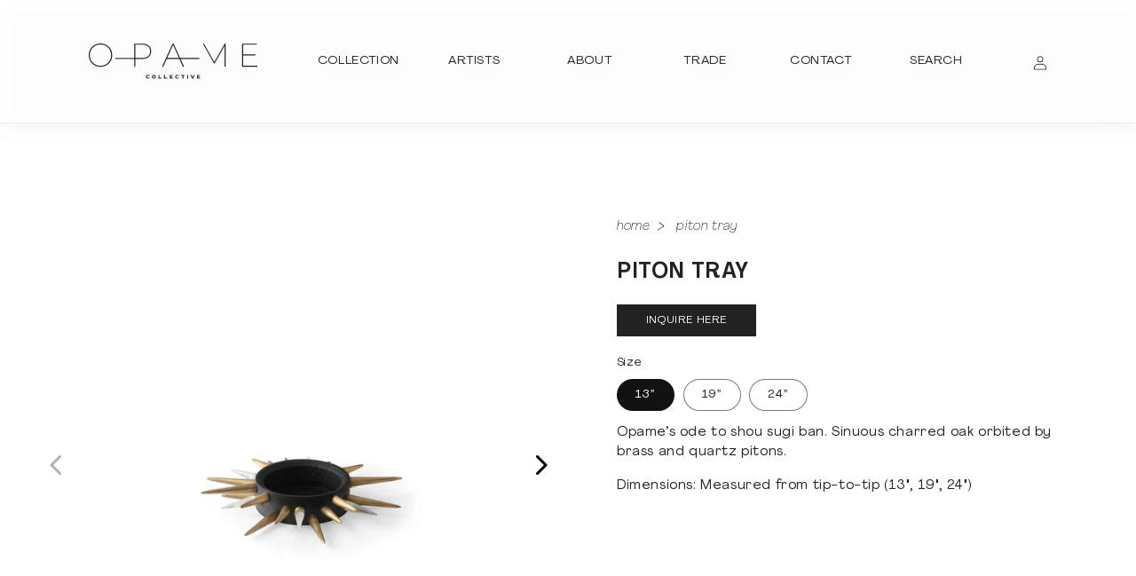

--- FILE ---
content_type: text/html; charset=utf-8
request_url: https://www.opamecollective.com/products/spike-quartz-tray-large-1
body_size: 45750
content:
<!doctype html>
<html class="no-js" lang="en">
  <head>
    <meta name="google-site-verification" content="zjxw9jqZqDNvkCi6eiL_8QskKJAaMpKJi2WshfXg-_k">
    <meta name="p:domain_verify" content="4bd12992a374a024163d18830dbe3ed8">
    <!-- Google tag (gtag.js) -->
    <script async src="https://www.googletagmanager.com/gtag/js?id=G-5XH4Y1KKQV"></script>
    <script>
      window.dataLayer = window.dataLayer || [];
      function gtag(){dataLayer.push(arguments);}
      gtag('js', new Date());

      gtag('config', 'G-5XH4Y1KKQV');
    </script>
    <meta name="google-site-verification" content="kPTKkQ1lXotv_erQNqB9GDiCtWbjRm8pKmnxWyrOlWo">
    <meta charset="utf-8">
    <meta http-equiv="X-UA-Compatible" content="IE=edge">
    <meta name="viewport" content="width=device-width,initial-scale=1">
    <meta name="theme-color" content="">
    <link rel="canonical" href="https://www.opamecollective.com/products/spike-quartz-tray-large-1">
    <link rel="preconnect" href="https://cdn.shopify.com" crossorigin>
    <link
      href="https://cdn.jsdelivr.net/npm/bootstrap@5.0.2/dist/css/bootstrap.min.css"
      rel="stylesheet"
      integrity="sha384-EVSTQN3/azprG1Anm3QDgpJLIm9Nao0Yz1ztcQTwFspd3yD65VohhpuuCOmLASjC"
      crossorigin="anonymous"
    ><link rel="icon" type="image/png" href="//www.opamecollective.com/cdn/shop/files/New_Project.png?crop=center&height=32&v=1680085389&width=32"><link rel="preconnect" href="https://fonts.shopifycdn.com" crossorigin><title>
      Piton Tray
 &ndash; Opame Collective</title>

    
      <meta name="description" content="Opame’s ode to shou sugi ban. Sinuous charred oak orbited by brass and quartz pitons. Dimensions: Measured from tip-to-tip (13&quot;, 19&quot;, 24&quot;)">
    

    

<meta property="og:site_name" content="Opame Collective">
<meta property="og:url" content="https://www.opamecollective.com/products/spike-quartz-tray-large-1">
<meta property="og:title" content="Piton Tray">
<meta property="og:type" content="product">
<meta property="og:description" content="Opame’s ode to shou sugi ban. Sinuous charred oak orbited by brass and quartz pitons. Dimensions: Measured from tip-to-tip (13&quot;, 19&quot;, 24&quot;)"><meta property="og:image" content="http://www.opamecollective.com/cdn/shop/products/OSB6584a.jpg?v=1669132962">
  <meta property="og:image:secure_url" content="https://www.opamecollective.com/cdn/shop/products/OSB6584a.jpg?v=1669132962">
  <meta property="og:image:width" content="2048">
  <meta property="og:image:height" content="2048"><meta property="og:price:amount" content="995.00">
  <meta property="og:price:currency" content="USD"><meta name="twitter:card" content="summary_large_image">
<meta name="twitter:title" content="Piton Tray">
<meta name="twitter:description" content="Opame’s ode to shou sugi ban. Sinuous charred oak orbited by brass and quartz pitons. Dimensions: Measured from tip-to-tip (13&quot;, 19&quot;, 24&quot;)">

    <script>
      var Shopify = Shopify || {};
      // ---------------------------------------------------------------------------
      // Money format handler
      // ---------------------------------------------------------------------------
      Shopify.money_format = "${{amount}} USD";
      Shopify.formatMoney = function(cents, format) {
      if (typeof cents == 'string') { cents = cents.replace('.',''); }
      var value = '';
      var placeholderRegex = /\{\{\s*(\w+)\s*\}\}/;
      var formatString = (format || this.money_format);

      function defaultOption(opt, def) {
         return (typeof opt == 'undefined' ? def : opt);
      }

      function formatWithDelimiters(number, precision, thousands, decimal) {
        precision = defaultOption(precision, 2);
        thousands = defaultOption(thousands, ',');
        decimal   = defaultOption(decimal, '.');

        if (isNaN(number) || number == null) { return 0; }

        number = (number/100.0).toFixed(precision);

        var parts   = number.split('.'),
            dollars = parts[0].replace(/(\d)(?=(\d\d\d)+(?!\d))/g, '$1' + thousands),
            cents   = parts[1] ? (decimal + parts[1]) : '';

        return dollars + cents;
      }

      switch(formatString.match(placeholderRegex)[1]) {
        case 'amount':
          value = formatWithDelimiters(cents, 2);
          break;
        case 'amount_no_decimals':
          value = formatWithDelimiters(cents, 0);
          break;
        case 'amount_with_comma_separator':
          value = formatWithDelimiters(cents, 2, '.', ',');
          break;
        case 'amount_no_decimals_with_comma_separator':
          value = formatWithDelimiters(cents, 0, '.', ',');
          break;
      }

      return formatString.replace(placeholderRegex, value);
      };
    </script>

    <script src="//www.opamecollective.com/cdn/shop/t/27/assets/constants.js?v=165488195745554878101748626885" defer="defer"></script>
    <script src="//www.opamecollective.com/cdn/shop/t/27/assets/pubsub.js?v=2921868252632587581748626885" defer="defer"></script>
    <script src="//www.opamecollective.com/cdn/shop/t/27/assets/global.js?v=20507137260560761251748626885" defer="defer"></script>
    <script src="https://cdnjs.cloudflare.com/ajax/libs/jquery/3.6.4/jquery.min.js"></script>
    <script type="text/javascript" src="//cdnjs.cloudflare.com/ajax/libs/jquery.lazy/1.7.9/jquery.lazy.min.js"></script>
    <link rel="stylesheet" href="https://cdnjs.cloudflare.com/ajax/libs/slick-carousel/1.8.1/slick-theme.css">
    <link rel="stylesheet" href="https://cdnjs.cloudflare.com/ajax/libs/slick-carousel/1.8.1/slick.css">
    <script src="https://cdnjs.cloudflare.com/ajax/libs/slick-carousel/1.8.1/slick.min.js"></script>
    <script src="//www.opamecollective.com/cdn/shop/t/27/assets/custom.js?v=78174547514888431121748626885" defer="defer"></script>

    <script>window.performance && window.performance.mark && window.performance.mark('shopify.content_for_header.start');</script><meta id="shopify-digital-wallet" name="shopify-digital-wallet" content="/57754091709/digital_wallets/dialog">
<meta name="shopify-checkout-api-token" content="3dfc976f688fb79f76599d070dea23a2">
<link rel="alternate" type="application/json+oembed" href="https://www.opamecollective.com/products/spike-quartz-tray-large-1.oembed">
<script async="async" src="/checkouts/internal/preloads.js?locale=en-US"></script>
<link rel="preconnect" href="https://shop.app" crossorigin="anonymous">
<script async="async" src="https://shop.app/checkouts/internal/preloads.js?locale=en-US&shop_id=57754091709" crossorigin="anonymous"></script>
<script id="apple-pay-shop-capabilities" type="application/json">{"shopId":57754091709,"countryCode":"US","currencyCode":"USD","merchantCapabilities":["supports3DS"],"merchantId":"gid:\/\/shopify\/Shop\/57754091709","merchantName":"Opame Collective","requiredBillingContactFields":["postalAddress","email"],"requiredShippingContactFields":["postalAddress","email"],"shippingType":"shipping","supportedNetworks":["visa","masterCard","amex","discover","elo","jcb"],"total":{"type":"pending","label":"Opame Collective","amount":"1.00"},"shopifyPaymentsEnabled":true,"supportsSubscriptions":true}</script>
<script id="shopify-features" type="application/json">{"accessToken":"3dfc976f688fb79f76599d070dea23a2","betas":["rich-media-storefront-analytics"],"domain":"www.opamecollective.com","predictiveSearch":true,"shopId":57754091709,"locale":"en"}</script>
<script>var Shopify = Shopify || {};
Shopify.shop = "opame-collective.myshopify.com";
Shopify.locale = "en";
Shopify.currency = {"active":"USD","rate":"1.0"};
Shopify.country = "US";
Shopify.theme = {"name":"Backup 05-30-2024 - GM - v02","id":144710500541,"schema_name":"Dawn","schema_version":"8.0.1","theme_store_id":null,"role":"main"};
Shopify.theme.handle = "null";
Shopify.theme.style = {"id":null,"handle":null};
Shopify.cdnHost = "www.opamecollective.com/cdn";
Shopify.routes = Shopify.routes || {};
Shopify.routes.root = "/";</script>
<script type="module">!function(o){(o.Shopify=o.Shopify||{}).modules=!0}(window);</script>
<script>!function(o){function n(){var o=[];function n(){o.push(Array.prototype.slice.apply(arguments))}return n.q=o,n}var t=o.Shopify=o.Shopify||{};t.loadFeatures=n(),t.autoloadFeatures=n()}(window);</script>
<script>
  window.ShopifyPay = window.ShopifyPay || {};
  window.ShopifyPay.apiHost = "shop.app\/pay";
  window.ShopifyPay.redirectState = null;
</script>
<script id="shop-js-analytics" type="application/json">{"pageType":"product"}</script>
<script defer="defer" async type="module" src="//www.opamecollective.com/cdn/shopifycloud/shop-js/modules/v2/client.init-shop-cart-sync_BT-GjEfc.en.esm.js"></script>
<script defer="defer" async type="module" src="//www.opamecollective.com/cdn/shopifycloud/shop-js/modules/v2/chunk.common_D58fp_Oc.esm.js"></script>
<script defer="defer" async type="module" src="//www.opamecollective.com/cdn/shopifycloud/shop-js/modules/v2/chunk.modal_xMitdFEc.esm.js"></script>
<script type="module">
  await import("//www.opamecollective.com/cdn/shopifycloud/shop-js/modules/v2/client.init-shop-cart-sync_BT-GjEfc.en.esm.js");
await import("//www.opamecollective.com/cdn/shopifycloud/shop-js/modules/v2/chunk.common_D58fp_Oc.esm.js");
await import("//www.opamecollective.com/cdn/shopifycloud/shop-js/modules/v2/chunk.modal_xMitdFEc.esm.js");

  window.Shopify.SignInWithShop?.initShopCartSync?.({"fedCMEnabled":true,"windoidEnabled":true});

</script>
<script defer="defer" async type="module" src="//www.opamecollective.com/cdn/shopifycloud/shop-js/modules/v2/client.payment-terms_Ci9AEqFq.en.esm.js"></script>
<script defer="defer" async type="module" src="//www.opamecollective.com/cdn/shopifycloud/shop-js/modules/v2/chunk.common_D58fp_Oc.esm.js"></script>
<script defer="defer" async type="module" src="//www.opamecollective.com/cdn/shopifycloud/shop-js/modules/v2/chunk.modal_xMitdFEc.esm.js"></script>
<script type="module">
  await import("//www.opamecollective.com/cdn/shopifycloud/shop-js/modules/v2/client.payment-terms_Ci9AEqFq.en.esm.js");
await import("//www.opamecollective.com/cdn/shopifycloud/shop-js/modules/v2/chunk.common_D58fp_Oc.esm.js");
await import("//www.opamecollective.com/cdn/shopifycloud/shop-js/modules/v2/chunk.modal_xMitdFEc.esm.js");

  
</script>
<script>
  window.Shopify = window.Shopify || {};
  if (!window.Shopify.featureAssets) window.Shopify.featureAssets = {};
  window.Shopify.featureAssets['shop-js'] = {"shop-cart-sync":["modules/v2/client.shop-cart-sync_DZOKe7Ll.en.esm.js","modules/v2/chunk.common_D58fp_Oc.esm.js","modules/v2/chunk.modal_xMitdFEc.esm.js"],"init-fed-cm":["modules/v2/client.init-fed-cm_B6oLuCjv.en.esm.js","modules/v2/chunk.common_D58fp_Oc.esm.js","modules/v2/chunk.modal_xMitdFEc.esm.js"],"shop-cash-offers":["modules/v2/client.shop-cash-offers_D2sdYoxE.en.esm.js","modules/v2/chunk.common_D58fp_Oc.esm.js","modules/v2/chunk.modal_xMitdFEc.esm.js"],"shop-login-button":["modules/v2/client.shop-login-button_QeVjl5Y3.en.esm.js","modules/v2/chunk.common_D58fp_Oc.esm.js","modules/v2/chunk.modal_xMitdFEc.esm.js"],"pay-button":["modules/v2/client.pay-button_DXTOsIq6.en.esm.js","modules/v2/chunk.common_D58fp_Oc.esm.js","modules/v2/chunk.modal_xMitdFEc.esm.js"],"shop-button":["modules/v2/client.shop-button_DQZHx9pm.en.esm.js","modules/v2/chunk.common_D58fp_Oc.esm.js","modules/v2/chunk.modal_xMitdFEc.esm.js"],"avatar":["modules/v2/client.avatar_BTnouDA3.en.esm.js"],"init-windoid":["modules/v2/client.init-windoid_CR1B-cfM.en.esm.js","modules/v2/chunk.common_D58fp_Oc.esm.js","modules/v2/chunk.modal_xMitdFEc.esm.js"],"init-shop-for-new-customer-accounts":["modules/v2/client.init-shop-for-new-customer-accounts_C_vY_xzh.en.esm.js","modules/v2/client.shop-login-button_QeVjl5Y3.en.esm.js","modules/v2/chunk.common_D58fp_Oc.esm.js","modules/v2/chunk.modal_xMitdFEc.esm.js"],"init-shop-email-lookup-coordinator":["modules/v2/client.init-shop-email-lookup-coordinator_BI7n9ZSv.en.esm.js","modules/v2/chunk.common_D58fp_Oc.esm.js","modules/v2/chunk.modal_xMitdFEc.esm.js"],"init-shop-cart-sync":["modules/v2/client.init-shop-cart-sync_BT-GjEfc.en.esm.js","modules/v2/chunk.common_D58fp_Oc.esm.js","modules/v2/chunk.modal_xMitdFEc.esm.js"],"shop-toast-manager":["modules/v2/client.shop-toast-manager_DiYdP3xc.en.esm.js","modules/v2/chunk.common_D58fp_Oc.esm.js","modules/v2/chunk.modal_xMitdFEc.esm.js"],"init-customer-accounts":["modules/v2/client.init-customer-accounts_D9ZNqS-Q.en.esm.js","modules/v2/client.shop-login-button_QeVjl5Y3.en.esm.js","modules/v2/chunk.common_D58fp_Oc.esm.js","modules/v2/chunk.modal_xMitdFEc.esm.js"],"init-customer-accounts-sign-up":["modules/v2/client.init-customer-accounts-sign-up_iGw4briv.en.esm.js","modules/v2/client.shop-login-button_QeVjl5Y3.en.esm.js","modules/v2/chunk.common_D58fp_Oc.esm.js","modules/v2/chunk.modal_xMitdFEc.esm.js"],"shop-follow-button":["modules/v2/client.shop-follow-button_CqMgW2wH.en.esm.js","modules/v2/chunk.common_D58fp_Oc.esm.js","modules/v2/chunk.modal_xMitdFEc.esm.js"],"checkout-modal":["modules/v2/client.checkout-modal_xHeaAweL.en.esm.js","modules/v2/chunk.common_D58fp_Oc.esm.js","modules/v2/chunk.modal_xMitdFEc.esm.js"],"shop-login":["modules/v2/client.shop-login_D91U-Q7h.en.esm.js","modules/v2/chunk.common_D58fp_Oc.esm.js","modules/v2/chunk.modal_xMitdFEc.esm.js"],"lead-capture":["modules/v2/client.lead-capture_BJmE1dJe.en.esm.js","modules/v2/chunk.common_D58fp_Oc.esm.js","modules/v2/chunk.modal_xMitdFEc.esm.js"],"payment-terms":["modules/v2/client.payment-terms_Ci9AEqFq.en.esm.js","modules/v2/chunk.common_D58fp_Oc.esm.js","modules/v2/chunk.modal_xMitdFEc.esm.js"]};
</script>
<script>(function() {
  var isLoaded = false;
  function asyncLoad() {
    if (isLoaded) return;
    isLoaded = true;
    var urls = ["\/\/swymv3free-01.azureedge.net\/code\/swym-shopify.js?shop=opame-collective.myshopify.com"];
    for (var i = 0; i < urls.length; i++) {
      var s = document.createElement('script');
      s.type = 'text/javascript';
      s.async = true;
      s.src = urls[i];
      var x = document.getElementsByTagName('script')[0];
      x.parentNode.insertBefore(s, x);
    }
  };
  if(window.attachEvent) {
    window.attachEvent('onload', asyncLoad);
  } else {
    window.addEventListener('load', asyncLoad, false);
  }
})();</script>
<script id="__st">var __st={"a":57754091709,"offset":-21600,"reqid":"5020c532-5873-4e2f-a429-30d0cdc28815-1769380913","pageurl":"www.opamecollective.com\/products\/spike-quartz-tray-large-1","u":"6734d6cb7649","p":"product","rtyp":"product","rid":7373945733309};</script>
<script>window.ShopifyPaypalV4VisibilityTracking = true;</script>
<script id="form-persister">!function(){'use strict';const t='contact',e='new_comment',n=[[t,t],['blogs',e],['comments',e],[t,'customer']],o='password',r='form_key',c=['recaptcha-v3-token','g-recaptcha-response','h-captcha-response',o],s=()=>{try{return window.sessionStorage}catch{return}},i='__shopify_v',u=t=>t.elements[r],a=function(){const t=[...n].map((([t,e])=>`form[action*='/${t}']:not([data-nocaptcha='true']) input[name='form_type'][value='${e}']`)).join(',');var e;return e=t,()=>e?[...document.querySelectorAll(e)].map((t=>t.form)):[]}();function m(t){const e=u(t);a().includes(t)&&(!e||!e.value)&&function(t){try{if(!s())return;!function(t){const e=s();if(!e)return;const n=u(t);if(!n)return;const o=n.value;o&&e.removeItem(o)}(t);const e=Array.from(Array(32),(()=>Math.random().toString(36)[2])).join('');!function(t,e){u(t)||t.append(Object.assign(document.createElement('input'),{type:'hidden',name:r})),t.elements[r].value=e}(t,e),function(t,e){const n=s();if(!n)return;const r=[...t.querySelectorAll(`input[type='${o}']`)].map((({name:t})=>t)),u=[...c,...r],a={};for(const[o,c]of new FormData(t).entries())u.includes(o)||(a[o]=c);n.setItem(e,JSON.stringify({[i]:1,action:t.action,data:a}))}(t,e)}catch(e){console.error('failed to persist form',e)}}(t)}const f=t=>{if('true'===t.dataset.persistBound)return;const e=function(t,e){const n=function(t){return'function'==typeof t.submit?t.submit:HTMLFormElement.prototype.submit}(t).bind(t);return function(){let t;return()=>{t||(t=!0,(()=>{try{e(),n()}catch(t){(t=>{console.error('form submit failed',t)})(t)}})(),setTimeout((()=>t=!1),250))}}()}(t,(()=>{m(t)}));!function(t,e){if('function'==typeof t.submit&&'function'==typeof e)try{t.submit=e}catch{}}(t,e),t.addEventListener('submit',(t=>{t.preventDefault(),e()})),t.dataset.persistBound='true'};!function(){function t(t){const e=(t=>{const e=t.target;return e instanceof HTMLFormElement?e:e&&e.form})(t);e&&m(e)}document.addEventListener('submit',t),document.addEventListener('DOMContentLoaded',(()=>{const e=a();for(const t of e)f(t);var n;n=document.body,new window.MutationObserver((t=>{for(const e of t)if('childList'===e.type&&e.addedNodes.length)for(const t of e.addedNodes)1===t.nodeType&&'FORM'===t.tagName&&a().includes(t)&&f(t)})).observe(n,{childList:!0,subtree:!0,attributes:!1}),document.removeEventListener('submit',t)}))}()}();</script>
<script integrity="sha256-4kQ18oKyAcykRKYeNunJcIwy7WH5gtpwJnB7kiuLZ1E=" data-source-attribution="shopify.loadfeatures" defer="defer" src="//www.opamecollective.com/cdn/shopifycloud/storefront/assets/storefront/load_feature-a0a9edcb.js" crossorigin="anonymous"></script>
<script crossorigin="anonymous" defer="defer" src="//www.opamecollective.com/cdn/shopifycloud/storefront/assets/shopify_pay/storefront-65b4c6d7.js?v=20250812"></script>
<script data-source-attribution="shopify.dynamic_checkout.dynamic.init">var Shopify=Shopify||{};Shopify.PaymentButton=Shopify.PaymentButton||{isStorefrontPortableWallets:!0,init:function(){window.Shopify.PaymentButton.init=function(){};var t=document.createElement("script");t.src="https://www.opamecollective.com/cdn/shopifycloud/portable-wallets/latest/portable-wallets.en.js",t.type="module",document.head.appendChild(t)}};
</script>
<script data-source-attribution="shopify.dynamic_checkout.buyer_consent">
  function portableWalletsHideBuyerConsent(e){var t=document.getElementById("shopify-buyer-consent"),n=document.getElementById("shopify-subscription-policy-button");t&&n&&(t.classList.add("hidden"),t.setAttribute("aria-hidden","true"),n.removeEventListener("click",e))}function portableWalletsShowBuyerConsent(e){var t=document.getElementById("shopify-buyer-consent"),n=document.getElementById("shopify-subscription-policy-button");t&&n&&(t.classList.remove("hidden"),t.removeAttribute("aria-hidden"),n.addEventListener("click",e))}window.Shopify?.PaymentButton&&(window.Shopify.PaymentButton.hideBuyerConsent=portableWalletsHideBuyerConsent,window.Shopify.PaymentButton.showBuyerConsent=portableWalletsShowBuyerConsent);
</script>
<script data-source-attribution="shopify.dynamic_checkout.cart.bootstrap">document.addEventListener("DOMContentLoaded",(function(){function t(){return document.querySelector("shopify-accelerated-checkout-cart, shopify-accelerated-checkout")}if(t())Shopify.PaymentButton.init();else{new MutationObserver((function(e,n){t()&&(Shopify.PaymentButton.init(),n.disconnect())})).observe(document.body,{childList:!0,subtree:!0})}}));
</script>
<link id="shopify-accelerated-checkout-styles" rel="stylesheet" media="screen" href="https://www.opamecollective.com/cdn/shopifycloud/portable-wallets/latest/accelerated-checkout-backwards-compat.css" crossorigin="anonymous">
<style id="shopify-accelerated-checkout-cart">
        #shopify-buyer-consent {
  margin-top: 1em;
  display: inline-block;
  width: 100%;
}

#shopify-buyer-consent.hidden {
  display: none;
}

#shopify-subscription-policy-button {
  background: none;
  border: none;
  padding: 0;
  text-decoration: underline;
  font-size: inherit;
  cursor: pointer;
}

#shopify-subscription-policy-button::before {
  box-shadow: none;
}

      </style>
<script id="sections-script" data-sections="header,footer" defer="defer" src="//www.opamecollective.com/cdn/shop/t/27/compiled_assets/scripts.js?v=9318"></script>
<script>window.performance && window.performance.mark && window.performance.mark('shopify.content_for_header.end');</script>


    <style data-shopify>
      @font-face {
  font-family: Assistant;
  font-weight: 400;
  font-style: normal;
  font-display: swap;
  src: url("//www.opamecollective.com/cdn/fonts/assistant/assistant_n4.9120912a469cad1cc292572851508ca49d12e768.woff2") format("woff2"),
       url("//www.opamecollective.com/cdn/fonts/assistant/assistant_n4.6e9875ce64e0fefcd3f4446b7ec9036b3ddd2985.woff") format("woff");
}

      @font-face {
  font-family: Assistant;
  font-weight: 700;
  font-style: normal;
  font-display: swap;
  src: url("//www.opamecollective.com/cdn/fonts/assistant/assistant_n7.bf44452348ec8b8efa3aa3068825305886b1c83c.woff2") format("woff2"),
       url("//www.opamecollective.com/cdn/fonts/assistant/assistant_n7.0c887fee83f6b3bda822f1150b912c72da0f7b64.woff") format("woff");
}

      
      
      @font-face {
  font-family: Assistant;
  font-weight: 400;
  font-style: normal;
  font-display: swap;
  src: url("//www.opamecollective.com/cdn/fonts/assistant/assistant_n4.9120912a469cad1cc292572851508ca49d12e768.woff2") format("woff2"),
       url("//www.opamecollective.com/cdn/fonts/assistant/assistant_n4.6e9875ce64e0fefcd3f4446b7ec9036b3ddd2985.woff") format("woff");
}


      :root {
        --font-body-family: Assistant, sans-serif;
        --font-body-style: normal;
        --font-body-weight: 400;
        --font-body-weight-bold: 700;

        --font-heading-family: Assistant, sans-serif;
        --font-heading-style: normal;
        --font-heading-weight: 400;

        --font-body-scale: 1.0;
        --font-heading-scale: 1.0;

        --color-base-text: 18, 18, 18;
        --color-shadow: 18, 18, 18;
        --color-base-background-1: 255, 255, 255;
        --color-base-background-2: 243, 243, 243;
        --color-base-solid-button-labels: 255, 255, 255;
        --color-base-outline-button-labels: 18, 18, 18;
        --color-base-accent-1: 18, 18, 18;
        --color-base-accent-2: 51, 79, 180;
        --payment-terms-background-color: #ffffff;

        --gradient-base-background-1: #ffffff;
        --gradient-base-background-2: #f3f3f3;
        --gradient-base-accent-1: #121212;
        --gradient-base-accent-2: #334fb4;

        --media-padding: px;
        --media-border-opacity: 0.05;
        --media-border-width: 1px;
        --media-radius: 0px;
        --media-shadow-opacity: 0.0;
        --media-shadow-horizontal-offset: 0px;
        --media-shadow-vertical-offset: 4px;
        --media-shadow-blur-radius: 5px;
        --media-shadow-visible: 0;

        --page-width: 120rem;
        --page-width-margin: 0rem;

        --product-card-image-padding: 0.0rem;
        --product-card-corner-radius: 0.0rem;
        --product-card-text-alignment: left;
        --product-card-border-width: 0.0rem;
        --product-card-border-opacity: 0.1;
        --product-card-shadow-opacity: 0.0;
        --product-card-shadow-visible: 0;
        --product-card-shadow-horizontal-offset: 0.0rem;
        --product-card-shadow-vertical-offset: 0.4rem;
        --product-card-shadow-blur-radius: 0.5rem;

        --collection-card-image-padding: 0.0rem;
        --collection-card-corner-radius: 0.0rem;
        --collection-card-text-alignment: left;
        --collection-card-border-width: 0.0rem;
        --collection-card-border-opacity: 0.1;
        --collection-card-shadow-opacity: 0.0;
        --collection-card-shadow-visible: 0;
        --collection-card-shadow-horizontal-offset: 0.0rem;
        --collection-card-shadow-vertical-offset: 0.4rem;
        --collection-card-shadow-blur-radius: 0.5rem;

        --blog-card-image-padding: 0.0rem;
        --blog-card-corner-radius: 0.0rem;
        --blog-card-text-alignment: left;
        --blog-card-border-width: 0.0rem;
        --blog-card-border-opacity: 0.1;
        --blog-card-shadow-opacity: 0.0;
        --blog-card-shadow-visible: 0;
        --blog-card-shadow-horizontal-offset: 0.0rem;
        --blog-card-shadow-vertical-offset: 0.4rem;
        --blog-card-shadow-blur-radius: 0.5rem;

        --badge-corner-radius: 4.0rem;

        --popup-border-width: 1px;
        --popup-border-opacity: 0.1;
        --popup-corner-radius: 0px;
        --popup-shadow-opacity: 0.0;
        --popup-shadow-horizontal-offset: 0px;
        --popup-shadow-vertical-offset: 4px;
        --popup-shadow-blur-radius: 5px;

        --drawer-border-width: 1px;
        --drawer-border-opacity: 0.1;
        --drawer-shadow-opacity: 0.0;
        --drawer-shadow-horizontal-offset: 0px;
        --drawer-shadow-vertical-offset: 4px;
        --drawer-shadow-blur-radius: 5px;

        --spacing-sections-desktop: 0px;
        --spacing-sections-mobile: 0px;

        --grid-desktop-vertical-spacing: 8px;
        --grid-desktop-horizontal-spacing: 8px;
        --grid-mobile-vertical-spacing: 4px;
        --grid-mobile-horizontal-spacing: 4px;

        --text-boxes-border-opacity: 0.1;
        --text-boxes-border-width: 0px;
        --text-boxes-radius: 0px;
        --text-boxes-shadow-opacity: 0.0;
        --text-boxes-shadow-visible: 0;
        --text-boxes-shadow-horizontal-offset: 0px;
        --text-boxes-shadow-vertical-offset: 4px;
        --text-boxes-shadow-blur-radius: 5px;

        --buttons-radius: 0px;
        --buttons-radius-outset: 0px;
        --buttons-border-width: 1px;
        --buttons-border-opacity: 1.0;
        --buttons-shadow-opacity: 0.0;
        --buttons-shadow-visible: 0;
        --buttons-shadow-horizontal-offset: 0px;
        --buttons-shadow-vertical-offset: 4px;
        --buttons-shadow-blur-radius: 5px;
        --buttons-border-offset: 0px;

        --inputs-radius: 0px;
        --inputs-border-width: 1px;
        --inputs-border-opacity: 0.55;
        --inputs-shadow-opacity: 0.0;
        --inputs-shadow-horizontal-offset: 0px;
        --inputs-margin-offset: 0px;
        --inputs-shadow-vertical-offset: 4px;
        --inputs-shadow-blur-radius: 5px;
        --inputs-radius-outset: 0px;

        --variant-pills-radius: 40px;
        --variant-pills-border-width: 1px;
        --variant-pills-border-opacity: 0.55;
        --variant-pills-shadow-opacity: 0.0;
        --variant-pills-shadow-horizontal-offset: 0px;
        --variant-pills-shadow-vertical-offset: 4px;
        --variant-pills-shadow-blur-radius: 5px;
      }

      *,
      *::before,
      *::after {
        box-sizing: inherit;
      }

      html {
        box-sizing: border-box;
        font-size: calc(var(--font-body-scale) * 62.5%);
        height: 100%;
      }

      body {
        display: grid;
        grid-template-rows: auto auto 1fr auto;
        grid-template-columns: 100%;
        min-height: 100%;
        margin: 0;
        font-size: 1.5rem;
        letter-spacing: 0.06rem;
        line-height: calc(1 + 0.8 / var(--font-body-scale));
        font-family: var(--font-body-family);
        font-style: var(--font-body-style);
        font-weight: var(--font-body-weight);
      }

      @media screen and (min-width: 750px) {
        body {
          font-size: 1.6rem;
        }
      }
    </style>

    <link rel="preload" href="https://fonts.googleapis.com/css2?family=Inter:wght@600&display=swap" rel="stylesheet">
    <link href="//www.opamecollective.com/cdn/shop/t/27/assets/font.css?v=770887464436756421748626885" rel="stylesheet" type="text/css" media="all" />
    <link href="//www.opamecollective.com/cdn/shop/t/27/assets/custom.css?v=153153340785200825031750340232" rel="stylesheet" type="text/css" media="all" />
    <link href="//www.opamecollective.com/cdn/shop/t/27/assets/style.css?v=147800045224823141031751908017" rel="stylesheet" type="text/css" media="all" />
    <link href="//www.opamecollective.com/cdn/shop/t/27/assets/all.css?v=142129592731533474371751902935" rel="stylesheet" type="text/css" media="all" />
    <link href="//www.opamecollective.com/cdn/shop/t/27/assets/base.css?v=103800399645664507101748626885" rel="stylesheet" type="text/css" media="all" />
<link rel="preload" as="font" href="//www.opamecollective.com/cdn/fonts/assistant/assistant_n4.9120912a469cad1cc292572851508ca49d12e768.woff2" type="font/woff2" crossorigin><link rel="preload" as="font" href="//www.opamecollective.com/cdn/fonts/assistant/assistant_n4.9120912a469cad1cc292572851508ca49d12e768.woff2" type="font/woff2" crossorigin><link
        rel="stylesheet"
        href="//www.opamecollective.com/cdn/shop/t/27/assets/component-predictive-search.css?v=85913294783299393391748626885"
        media="print"
        onload="this.media='all'"
      ><script>
      document.documentElement.className = document.documentElement.className.replace('no-js', 'js');
      if (Shopify.designMode) {
        document.documentElement.classList.add('shopify-design-mode');
      }
    </script>
  <link href="https://monorail-edge.shopifysvc.com" rel="dns-prefetch">
<script>(function(){if ("sendBeacon" in navigator && "performance" in window) {try {var session_token_from_headers = performance.getEntriesByType('navigation')[0].serverTiming.find(x => x.name == '_s').description;} catch {var session_token_from_headers = undefined;}var session_cookie_matches = document.cookie.match(/_shopify_s=([^;]*)/);var session_token_from_cookie = session_cookie_matches && session_cookie_matches.length === 2 ? session_cookie_matches[1] : "";var session_token = session_token_from_headers || session_token_from_cookie || "";function handle_abandonment_event(e) {var entries = performance.getEntries().filter(function(entry) {return /monorail-edge.shopifysvc.com/.test(entry.name);});if (!window.abandonment_tracked && entries.length === 0) {window.abandonment_tracked = true;var currentMs = Date.now();var navigation_start = performance.timing.navigationStart;var payload = {shop_id: 57754091709,url: window.location.href,navigation_start,duration: currentMs - navigation_start,session_token,page_type: "product"};window.navigator.sendBeacon("https://monorail-edge.shopifysvc.com/v1/produce", JSON.stringify({schema_id: "online_store_buyer_site_abandonment/1.1",payload: payload,metadata: {event_created_at_ms: currentMs,event_sent_at_ms: currentMs}}));}}window.addEventListener('pagehide', handle_abandonment_event);}}());</script>
<script id="web-pixels-manager-setup">(function e(e,d,r,n,o){if(void 0===o&&(o={}),!Boolean(null===(a=null===(i=window.Shopify)||void 0===i?void 0:i.analytics)||void 0===a?void 0:a.replayQueue)){var i,a;window.Shopify=window.Shopify||{};var t=window.Shopify;t.analytics=t.analytics||{};var s=t.analytics;s.replayQueue=[],s.publish=function(e,d,r){return s.replayQueue.push([e,d,r]),!0};try{self.performance.mark("wpm:start")}catch(e){}var l=function(){var e={modern:/Edge?\/(1{2}[4-9]|1[2-9]\d|[2-9]\d{2}|\d{4,})\.\d+(\.\d+|)|Firefox\/(1{2}[4-9]|1[2-9]\d|[2-9]\d{2}|\d{4,})\.\d+(\.\d+|)|Chrom(ium|e)\/(9{2}|\d{3,})\.\d+(\.\d+|)|(Maci|X1{2}).+ Version\/(15\.\d+|(1[6-9]|[2-9]\d|\d{3,})\.\d+)([,.]\d+|)( \(\w+\)|)( Mobile\/\w+|) Safari\/|Chrome.+OPR\/(9{2}|\d{3,})\.\d+\.\d+|(CPU[ +]OS|iPhone[ +]OS|CPU[ +]iPhone|CPU IPhone OS|CPU iPad OS)[ +]+(15[._]\d+|(1[6-9]|[2-9]\d|\d{3,})[._]\d+)([._]\d+|)|Android:?[ /-](13[3-9]|1[4-9]\d|[2-9]\d{2}|\d{4,})(\.\d+|)(\.\d+|)|Android.+Firefox\/(13[5-9]|1[4-9]\d|[2-9]\d{2}|\d{4,})\.\d+(\.\d+|)|Android.+Chrom(ium|e)\/(13[3-9]|1[4-9]\d|[2-9]\d{2}|\d{4,})\.\d+(\.\d+|)|SamsungBrowser\/([2-9]\d|\d{3,})\.\d+/,legacy:/Edge?\/(1[6-9]|[2-9]\d|\d{3,})\.\d+(\.\d+|)|Firefox\/(5[4-9]|[6-9]\d|\d{3,})\.\d+(\.\d+|)|Chrom(ium|e)\/(5[1-9]|[6-9]\d|\d{3,})\.\d+(\.\d+|)([\d.]+$|.*Safari\/(?![\d.]+ Edge\/[\d.]+$))|(Maci|X1{2}).+ Version\/(10\.\d+|(1[1-9]|[2-9]\d|\d{3,})\.\d+)([,.]\d+|)( \(\w+\)|)( Mobile\/\w+|) Safari\/|Chrome.+OPR\/(3[89]|[4-9]\d|\d{3,})\.\d+\.\d+|(CPU[ +]OS|iPhone[ +]OS|CPU[ +]iPhone|CPU IPhone OS|CPU iPad OS)[ +]+(10[._]\d+|(1[1-9]|[2-9]\d|\d{3,})[._]\d+)([._]\d+|)|Android:?[ /-](13[3-9]|1[4-9]\d|[2-9]\d{2}|\d{4,})(\.\d+|)(\.\d+|)|Mobile Safari.+OPR\/([89]\d|\d{3,})\.\d+\.\d+|Android.+Firefox\/(13[5-9]|1[4-9]\d|[2-9]\d{2}|\d{4,})\.\d+(\.\d+|)|Android.+Chrom(ium|e)\/(13[3-9]|1[4-9]\d|[2-9]\d{2}|\d{4,})\.\d+(\.\d+|)|Android.+(UC? ?Browser|UCWEB|U3)[ /]?(15\.([5-9]|\d{2,})|(1[6-9]|[2-9]\d|\d{3,})\.\d+)\.\d+|SamsungBrowser\/(5\.\d+|([6-9]|\d{2,})\.\d+)|Android.+MQ{2}Browser\/(14(\.(9|\d{2,})|)|(1[5-9]|[2-9]\d|\d{3,})(\.\d+|))(\.\d+|)|K[Aa][Ii]OS\/(3\.\d+|([4-9]|\d{2,})\.\d+)(\.\d+|)/},d=e.modern,r=e.legacy,n=navigator.userAgent;return n.match(d)?"modern":n.match(r)?"legacy":"unknown"}(),u="modern"===l?"modern":"legacy",c=(null!=n?n:{modern:"",legacy:""})[u],f=function(e){return[e.baseUrl,"/wpm","/b",e.hashVersion,"modern"===e.buildTarget?"m":"l",".js"].join("")}({baseUrl:d,hashVersion:r,buildTarget:u}),m=function(e){var d=e.version,r=e.bundleTarget,n=e.surface,o=e.pageUrl,i=e.monorailEndpoint;return{emit:function(e){var a=e.status,t=e.errorMsg,s=(new Date).getTime(),l=JSON.stringify({metadata:{event_sent_at_ms:s},events:[{schema_id:"web_pixels_manager_load/3.1",payload:{version:d,bundle_target:r,page_url:o,status:a,surface:n,error_msg:t},metadata:{event_created_at_ms:s}}]});if(!i)return console&&console.warn&&console.warn("[Web Pixels Manager] No Monorail endpoint provided, skipping logging."),!1;try{return self.navigator.sendBeacon.bind(self.navigator)(i,l)}catch(e){}var u=new XMLHttpRequest;try{return u.open("POST",i,!0),u.setRequestHeader("Content-Type","text/plain"),u.send(l),!0}catch(e){return console&&console.warn&&console.warn("[Web Pixels Manager] Got an unhandled error while logging to Monorail."),!1}}}}({version:r,bundleTarget:l,surface:e.surface,pageUrl:self.location.href,monorailEndpoint:e.monorailEndpoint});try{o.browserTarget=l,function(e){var d=e.src,r=e.async,n=void 0===r||r,o=e.onload,i=e.onerror,a=e.sri,t=e.scriptDataAttributes,s=void 0===t?{}:t,l=document.createElement("script"),u=document.querySelector("head"),c=document.querySelector("body");if(l.async=n,l.src=d,a&&(l.integrity=a,l.crossOrigin="anonymous"),s)for(var f in s)if(Object.prototype.hasOwnProperty.call(s,f))try{l.dataset[f]=s[f]}catch(e){}if(o&&l.addEventListener("load",o),i&&l.addEventListener("error",i),u)u.appendChild(l);else{if(!c)throw new Error("Did not find a head or body element to append the script");c.appendChild(l)}}({src:f,async:!0,onload:function(){if(!function(){var e,d;return Boolean(null===(d=null===(e=window.Shopify)||void 0===e?void 0:e.analytics)||void 0===d?void 0:d.initialized)}()){var d=window.webPixelsManager.init(e)||void 0;if(d){var r=window.Shopify.analytics;r.replayQueue.forEach((function(e){var r=e[0],n=e[1],o=e[2];d.publishCustomEvent(r,n,o)})),r.replayQueue=[],r.publish=d.publishCustomEvent,r.visitor=d.visitor,r.initialized=!0}}},onerror:function(){return m.emit({status:"failed",errorMsg:"".concat(f," has failed to load")})},sri:function(e){var d=/^sha384-[A-Za-z0-9+/=]+$/;return"string"==typeof e&&d.test(e)}(c)?c:"",scriptDataAttributes:o}),m.emit({status:"loading"})}catch(e){m.emit({status:"failed",errorMsg:(null==e?void 0:e.message)||"Unknown error"})}}})({shopId: 57754091709,storefrontBaseUrl: "https://www.opamecollective.com",extensionsBaseUrl: "https://extensions.shopifycdn.com/cdn/shopifycloud/web-pixels-manager",monorailEndpoint: "https://monorail-edge.shopifysvc.com/unstable/produce_batch",surface: "storefront-renderer",enabledBetaFlags: ["2dca8a86"],webPixelsConfigList: [{"id":"482869437","configuration":"{\"config\":\"{\\\"pixel_id\\\":\\\"G-5XH4Y1KKQV\\\",\\\"gtag_events\\\":[{\\\"type\\\":\\\"purchase\\\",\\\"action_label\\\":\\\"G-5XH4Y1KKQV\\\"},{\\\"type\\\":\\\"page_view\\\",\\\"action_label\\\":\\\"G-5XH4Y1KKQV\\\"},{\\\"type\\\":\\\"view_item\\\",\\\"action_label\\\":\\\"G-5XH4Y1KKQV\\\"},{\\\"type\\\":\\\"search\\\",\\\"action_label\\\":\\\"G-5XH4Y1KKQV\\\"},{\\\"type\\\":\\\"add_to_cart\\\",\\\"action_label\\\":\\\"G-5XH4Y1KKQV\\\"},{\\\"type\\\":\\\"begin_checkout\\\",\\\"action_label\\\":\\\"G-5XH4Y1KKQV\\\"},{\\\"type\\\":\\\"add_payment_info\\\",\\\"action_label\\\":\\\"G-5XH4Y1KKQV\\\"}],\\\"enable_monitoring_mode\\\":false}\"}","eventPayloadVersion":"v1","runtimeContext":"OPEN","scriptVersion":"b2a88bafab3e21179ed38636efcd8a93","type":"APP","apiClientId":1780363,"privacyPurposes":[],"dataSharingAdjustments":{"protectedCustomerApprovalScopes":["read_customer_address","read_customer_email","read_customer_name","read_customer_personal_data","read_customer_phone"]}},{"id":"261718205","configuration":"{\"pixel_id\":\"882570480245667\",\"pixel_type\":\"facebook_pixel\",\"metaapp_system_user_token\":\"-\"}","eventPayloadVersion":"v1","runtimeContext":"OPEN","scriptVersion":"ca16bc87fe92b6042fbaa3acc2fbdaa6","type":"APP","apiClientId":2329312,"privacyPurposes":["ANALYTICS","MARKETING","SALE_OF_DATA"],"dataSharingAdjustments":{"protectedCustomerApprovalScopes":["read_customer_address","read_customer_email","read_customer_name","read_customer_personal_data","read_customer_phone"]}},{"id":"91095229","configuration":"{\"tagID\":\"2614007980703\"}","eventPayloadVersion":"v1","runtimeContext":"STRICT","scriptVersion":"18031546ee651571ed29edbe71a3550b","type":"APP","apiClientId":3009811,"privacyPurposes":["ANALYTICS","MARKETING","SALE_OF_DATA"],"dataSharingAdjustments":{"protectedCustomerApprovalScopes":["read_customer_address","read_customer_email","read_customer_name","read_customer_personal_data","read_customer_phone"]}},{"id":"shopify-app-pixel","configuration":"{}","eventPayloadVersion":"v1","runtimeContext":"STRICT","scriptVersion":"0450","apiClientId":"shopify-pixel","type":"APP","privacyPurposes":["ANALYTICS","MARKETING"]},{"id":"shopify-custom-pixel","eventPayloadVersion":"v1","runtimeContext":"LAX","scriptVersion":"0450","apiClientId":"shopify-pixel","type":"CUSTOM","privacyPurposes":["ANALYTICS","MARKETING"]}],isMerchantRequest: false,initData: {"shop":{"name":"Opame Collective","paymentSettings":{"currencyCode":"USD"},"myshopifyDomain":"opame-collective.myshopify.com","countryCode":"US","storefrontUrl":"https:\/\/www.opamecollective.com"},"customer":null,"cart":null,"checkout":null,"productVariants":[{"price":{"amount":995.0,"currencyCode":"USD"},"product":{"title":"Piton Tray","vendor":"Opame Collective","id":"7373945733309","untranslatedTitle":"Piton Tray","url":"\/products\/spike-quartz-tray-large-1","type":""},"id":"42410414637245","image":{"src":"\/\/www.opamecollective.com\/cdn\/shop\/products\/OSB6601a.jpg?v=1669132964"},"sku":"S22-AK-SPIK-SM","title":"13”","untranslatedTitle":"13”"},{"price":{"amount":1595.0,"currencyCode":"USD"},"product":{"title":"Piton Tray","vendor":"Opame Collective","id":"7373945733309","untranslatedTitle":"Piton Tray","url":"\/products\/spike-quartz-tray-large-1","type":""},"id":"42410414702781","image":{"src":"\/\/www.opamecollective.com\/cdn\/shop\/products\/OSB6593a.jpg?v=1669132967"},"sku":"S22-AK-SPIK-MD","title":"19”","untranslatedTitle":"19”"},{"price":{"amount":2995.0,"currencyCode":"USD"},"product":{"title":"Piton Tray","vendor":"Opame Collective","id":"7373945733309","untranslatedTitle":"Piton Tray","url":"\/products\/spike-quartz-tray-large-1","type":""},"id":"42410414670013","image":{"src":"\/\/www.opamecollective.com\/cdn\/shop\/products\/OSB6584a.jpg?v=1669132962"},"sku":"S22-AK-SPIK-LG","title":"24”","untranslatedTitle":"24”"}],"purchasingCompany":null},},"https://www.opamecollective.com/cdn","fcfee988w5aeb613cpc8e4bc33m6693e112",{"modern":"","legacy":""},{"shopId":"57754091709","storefrontBaseUrl":"https:\/\/www.opamecollective.com","extensionBaseUrl":"https:\/\/extensions.shopifycdn.com\/cdn\/shopifycloud\/web-pixels-manager","surface":"storefront-renderer","enabledBetaFlags":"[\"2dca8a86\"]","isMerchantRequest":"false","hashVersion":"fcfee988w5aeb613cpc8e4bc33m6693e112","publish":"custom","events":"[[\"page_viewed\",{}],[\"product_viewed\",{\"productVariant\":{\"price\":{\"amount\":995.0,\"currencyCode\":\"USD\"},\"product\":{\"title\":\"Piton Tray\",\"vendor\":\"Opame Collective\",\"id\":\"7373945733309\",\"untranslatedTitle\":\"Piton Tray\",\"url\":\"\/products\/spike-quartz-tray-large-1\",\"type\":\"\"},\"id\":\"42410414637245\",\"image\":{\"src\":\"\/\/www.opamecollective.com\/cdn\/shop\/products\/OSB6601a.jpg?v=1669132964\"},\"sku\":\"S22-AK-SPIK-SM\",\"title\":\"13”\",\"untranslatedTitle\":\"13”\"}}]]"});</script><script>
  window.ShopifyAnalytics = window.ShopifyAnalytics || {};
  window.ShopifyAnalytics.meta = window.ShopifyAnalytics.meta || {};
  window.ShopifyAnalytics.meta.currency = 'USD';
  var meta = {"product":{"id":7373945733309,"gid":"gid:\/\/shopify\/Product\/7373945733309","vendor":"Opame Collective","type":"","handle":"spike-quartz-tray-large-1","variants":[{"id":42410414637245,"price":99500,"name":"Piton Tray - 13”","public_title":"13”","sku":"S22-AK-SPIK-SM"},{"id":42410414702781,"price":159500,"name":"Piton Tray - 19”","public_title":"19”","sku":"S22-AK-SPIK-MD"},{"id":42410414670013,"price":299500,"name":"Piton Tray - 24”","public_title":"24”","sku":"S22-AK-SPIK-LG"}],"remote":false},"page":{"pageType":"product","resourceType":"product","resourceId":7373945733309,"requestId":"5020c532-5873-4e2f-a429-30d0cdc28815-1769380913"}};
  for (var attr in meta) {
    window.ShopifyAnalytics.meta[attr] = meta[attr];
  }
</script>
<script class="analytics">
  (function () {
    var customDocumentWrite = function(content) {
      var jquery = null;

      if (window.jQuery) {
        jquery = window.jQuery;
      } else if (window.Checkout && window.Checkout.$) {
        jquery = window.Checkout.$;
      }

      if (jquery) {
        jquery('body').append(content);
      }
    };

    var hasLoggedConversion = function(token) {
      if (token) {
        return document.cookie.indexOf('loggedConversion=' + token) !== -1;
      }
      return false;
    }

    var setCookieIfConversion = function(token) {
      if (token) {
        var twoMonthsFromNow = new Date(Date.now());
        twoMonthsFromNow.setMonth(twoMonthsFromNow.getMonth() + 2);

        document.cookie = 'loggedConversion=' + token + '; expires=' + twoMonthsFromNow;
      }
    }

    var trekkie = window.ShopifyAnalytics.lib = window.trekkie = window.trekkie || [];
    if (trekkie.integrations) {
      return;
    }
    trekkie.methods = [
      'identify',
      'page',
      'ready',
      'track',
      'trackForm',
      'trackLink'
    ];
    trekkie.factory = function(method) {
      return function() {
        var args = Array.prototype.slice.call(arguments);
        args.unshift(method);
        trekkie.push(args);
        return trekkie;
      };
    };
    for (var i = 0; i < trekkie.methods.length; i++) {
      var key = trekkie.methods[i];
      trekkie[key] = trekkie.factory(key);
    }
    trekkie.load = function(config) {
      trekkie.config = config || {};
      trekkie.config.initialDocumentCookie = document.cookie;
      var first = document.getElementsByTagName('script')[0];
      var script = document.createElement('script');
      script.type = 'text/javascript';
      script.onerror = function(e) {
        var scriptFallback = document.createElement('script');
        scriptFallback.type = 'text/javascript';
        scriptFallback.onerror = function(error) {
                var Monorail = {
      produce: function produce(monorailDomain, schemaId, payload) {
        var currentMs = new Date().getTime();
        var event = {
          schema_id: schemaId,
          payload: payload,
          metadata: {
            event_created_at_ms: currentMs,
            event_sent_at_ms: currentMs
          }
        };
        return Monorail.sendRequest("https://" + monorailDomain + "/v1/produce", JSON.stringify(event));
      },
      sendRequest: function sendRequest(endpointUrl, payload) {
        // Try the sendBeacon API
        if (window && window.navigator && typeof window.navigator.sendBeacon === 'function' && typeof window.Blob === 'function' && !Monorail.isIos12()) {
          var blobData = new window.Blob([payload], {
            type: 'text/plain'
          });

          if (window.navigator.sendBeacon(endpointUrl, blobData)) {
            return true;
          } // sendBeacon was not successful

        } // XHR beacon

        var xhr = new XMLHttpRequest();

        try {
          xhr.open('POST', endpointUrl);
          xhr.setRequestHeader('Content-Type', 'text/plain');
          xhr.send(payload);
        } catch (e) {
          console.log(e);
        }

        return false;
      },
      isIos12: function isIos12() {
        return window.navigator.userAgent.lastIndexOf('iPhone; CPU iPhone OS 12_') !== -1 || window.navigator.userAgent.lastIndexOf('iPad; CPU OS 12_') !== -1;
      }
    };
    Monorail.produce('monorail-edge.shopifysvc.com',
      'trekkie_storefront_load_errors/1.1',
      {shop_id: 57754091709,
      theme_id: 144710500541,
      app_name: "storefront",
      context_url: window.location.href,
      source_url: "//www.opamecollective.com/cdn/s/trekkie.storefront.8d95595f799fbf7e1d32231b9a28fd43b70c67d3.min.js"});

        };
        scriptFallback.async = true;
        scriptFallback.src = '//www.opamecollective.com/cdn/s/trekkie.storefront.8d95595f799fbf7e1d32231b9a28fd43b70c67d3.min.js';
        first.parentNode.insertBefore(scriptFallback, first);
      };
      script.async = true;
      script.src = '//www.opamecollective.com/cdn/s/trekkie.storefront.8d95595f799fbf7e1d32231b9a28fd43b70c67d3.min.js';
      first.parentNode.insertBefore(script, first);
    };
    trekkie.load(
      {"Trekkie":{"appName":"storefront","development":false,"defaultAttributes":{"shopId":57754091709,"isMerchantRequest":null,"themeId":144710500541,"themeCityHash":"1656123620305309124","contentLanguage":"en","currency":"USD","eventMetadataId":"9fa1baab-0ca2-4838-bc05-3194e770135c"},"isServerSideCookieWritingEnabled":true,"monorailRegion":"shop_domain","enabledBetaFlags":["65f19447"]},"Session Attribution":{},"S2S":{"facebookCapiEnabled":true,"source":"trekkie-storefront-renderer","apiClientId":580111}}
    );

    var loaded = false;
    trekkie.ready(function() {
      if (loaded) return;
      loaded = true;

      window.ShopifyAnalytics.lib = window.trekkie;

      var originalDocumentWrite = document.write;
      document.write = customDocumentWrite;
      try { window.ShopifyAnalytics.merchantGoogleAnalytics.call(this); } catch(error) {};
      document.write = originalDocumentWrite;

      window.ShopifyAnalytics.lib.page(null,{"pageType":"product","resourceType":"product","resourceId":7373945733309,"requestId":"5020c532-5873-4e2f-a429-30d0cdc28815-1769380913","shopifyEmitted":true});

      var match = window.location.pathname.match(/checkouts\/(.+)\/(thank_you|post_purchase)/)
      var token = match? match[1]: undefined;
      if (!hasLoggedConversion(token)) {
        setCookieIfConversion(token);
        window.ShopifyAnalytics.lib.track("Viewed Product",{"currency":"USD","variantId":42410414637245,"productId":7373945733309,"productGid":"gid:\/\/shopify\/Product\/7373945733309","name":"Piton Tray - 13”","price":"995.00","sku":"S22-AK-SPIK-SM","brand":"Opame Collective","variant":"13”","category":"","nonInteraction":true,"remote":false},undefined,undefined,{"shopifyEmitted":true});
      window.ShopifyAnalytics.lib.track("monorail:\/\/trekkie_storefront_viewed_product\/1.1",{"currency":"USD","variantId":42410414637245,"productId":7373945733309,"productGid":"gid:\/\/shopify\/Product\/7373945733309","name":"Piton Tray - 13”","price":"995.00","sku":"S22-AK-SPIK-SM","brand":"Opame Collective","variant":"13”","category":"","nonInteraction":true,"remote":false,"referer":"https:\/\/www.opamecollective.com\/products\/spike-quartz-tray-large-1"});
      }
    });


        var eventsListenerScript = document.createElement('script');
        eventsListenerScript.async = true;
        eventsListenerScript.src = "//www.opamecollective.com/cdn/shopifycloud/storefront/assets/shop_events_listener-3da45d37.js";
        document.getElementsByTagName('head')[0].appendChild(eventsListenerScript);

})();</script>
<script
  defer
  src="https://www.opamecollective.com/cdn/shopifycloud/perf-kit/shopify-perf-kit-3.0.4.min.js"
  data-application="storefront-renderer"
  data-shop-id="57754091709"
  data-render-region="gcp-us-central1"
  data-page-type="product"
  data-theme-instance-id="144710500541"
  data-theme-name="Dawn"
  data-theme-version="8.0.1"
  data-monorail-region="shop_domain"
  data-resource-timing-sampling-rate="10"
  data-shs="true"
  data-shs-beacon="true"
  data-shs-export-with-fetch="true"
  data-shs-logs-sample-rate="1"
  data-shs-beacon-endpoint="https://www.opamecollective.com/api/collect"
></script>
</head>
  
  <body
    price-formate="${{amount}} USD"
    class="gradient temp-product  template- handle-spike-quartz-tray-large-1  "
  >
    <a class="skip-to-content-link button visually-hidden" href="#MainContent">
      Skip to content
    </a>

<script src="//www.opamecollective.com/cdn/shop/t/27/assets/cart.js?v=21876159511507192261748626885" defer="defer"></script>

<style>
  .drawer {
    visibility: hidden;
  }
</style>

<cart-drawer class="drawer is-empty">
  <div id="CartDrawer" class="cart-drawer">
    <div id="CartDrawer-Overlay" class="cart-drawer__overlay"></div>
    <div
      class="drawer__inner"
      role="dialog"
      aria-modal="true"
      aria-label="Cart"
      tabindex="-1"
    ><div class="drawer__inner-empty">
          <div class="cart-drawer__warnings center">
            <div class="cart-drawer__empty-content">
              <h2 class="cart__empty-text">Your cart is empty</h2>
              <button
                class="drawer__close"
                type="button"
                onclick="this.closest('cart-drawer').close()"
                aria-label="Close"
              >
                <svg
  xmlns="http://www.w3.org/2000/svg"
  aria-hidden="true"
  focusable="false"
  class="icon icon-close"
  fill="none"
  viewBox="0 0 18 17"
>
  <path d="M.865 15.978a.5.5 0 00.707.707l7.433-7.431 7.579 7.282a.501.501 0 00.846-.37.5.5 0 00-.153-.351L9.712 8.546l7.417-7.416a.5.5 0 10-.707-.708L8.991 7.853 1.413.573a.5.5 0 10-.693.72l7.563 7.268-7.418 7.417z" fill="currentColor">
</svg>

              </button>
              <a href="/collections/all" class="button">
                Continue shopping
              </a><p class="cart__login-title h3">Have an account?</p>
                <p class="cart__login-paragraph">
                  <a href="/account/login" class="link underlined-link">Log in</a> to check out faster.
                </p></div>
          </div></div><div class="drawer__header">
        <h2 class="drawer__heading">Cart</h2>
        <button
          class="drawer__close"
          type="button"
          onclick="this.closest('cart-drawer').close()"
          aria-label="Close"
        >
          <svg
  xmlns="http://www.w3.org/2000/svg"
  aria-hidden="true"
  focusable="false"
  class="icon icon-close"
  fill="none"
  viewBox="0 0 18 17"
>
  <path d="M.865 15.978a.5.5 0 00.707.707l7.433-7.431 7.579 7.282a.501.501 0 00.846-.37.5.5 0 00-.153-.351L9.712 8.546l7.417-7.416a.5.5 0 10-.707-.708L8.991 7.853 1.413.573a.5.5 0 10-.693.72l7.563 7.268-7.418 7.417z" fill="currentColor">
</svg>

        </button>
      </div>
      <cart-drawer-items
        
          class=" is-empty"
        
      >
        <form
          action="/cart"
          id="CartDrawer-Form"
          class="cart__contents cart-drawer__form"
          method="post"
        >
          <div id="CartDrawer-CartItems" class="drawer__contents js-contents"><p id="CartDrawer-LiveRegionText" class="visually-hidden" role="status"></p>
            <p id="CartDrawer-LineItemStatus" class="visually-hidden" aria-hidden="true" role="status">
              Loading...
            </p>
          </div>
          <div id="CartDrawer-CartErrors" role="alert"></div>
        </form>
      </cart-drawer-items>
      <div class="drawer__footer"><!-- Start blocks -->
        <!-- Subtotals -->

        <div class="cart-drawer__footer" >
          <div class="totals" role="status">
            <h2 class="totals__subtotal">TOTAL:</h2>
            <p class="totals__subtotal-value">$0.00 USD</p>
          </div>

          <div></div>

          <small class="tax-note caption-large rte">shipping and taxes calculated at checkout.
</small>
        </div>

        <!-- CTAs -->

        <div class="cart__ctas" >
                <div class="cart-drawer-buttons">
                   <a href="/cart"  class="cart__checkout-button button">view cart</a>
                  <a href="/collections/all"  class="cart__checkout-button button">continue shopping</a>
                </div>
          <noscript>
            <button type="submit" class="cart__update-button button button--secondary" form="CartDrawer-Form">
              Update
            </button>
          </noscript>
  
          <button
            type="submit"
            id="CartDrawer-Checkout"
            class="cart__checkout-button button"
            name="checkout"
            form="CartDrawer-Form"
            
              disabled
            
          >
            Check out
          </button>
        </div>
      </div>
    </div>
  </div>
</cart-drawer>

<script>
  document.addEventListener('DOMContentLoaded', function () {
    function isIE() {
      const ua = window.navigator.userAgent;
      const msie = ua.indexOf('MSIE ');
      const trident = ua.indexOf('Trident/');

      return msie > 0 || trident > 0;
    }

    if (!isIE()) return;
    const cartSubmitInput = document.createElement('input');
    cartSubmitInput.setAttribute('name', 'checkout');
    cartSubmitInput.setAttribute('type', 'hidden');
    document.querySelector('#cart').appendChild(cartSubmitInput);
    document.querySelector('#checkout').addEventListener('click', function (event) {
      document.querySelector('#cart').submit();
    });
  });
</script>
<!-- BEGIN sections: header-group -->
<div id="shopify-section-sections--18452027965629__header" class="shopify-section shopify-section-group-header-group section-header"><link rel="stylesheet" href="//www.opamecollective.com/cdn/shop/t/27/assets/component-list-menu.css?v=151968516119678728991748626885" media="print" onload="this.media='all'">
<link rel="stylesheet" href="//www.opamecollective.com/cdn/shop/t/27/assets/component-search.css?v=184225813856820874251748626885" media="print" onload="this.media='all'">
<link rel="stylesheet" href="//www.opamecollective.com/cdn/shop/t/27/assets/component-menu-drawer.css?v=182311192829367774911748626885" media="print" onload="this.media='all'">
<link rel="stylesheet" href="//www.opamecollective.com/cdn/shop/t/27/assets/component-cart-notification.css?v=137625604348931474661748626885" media="print" onload="this.media='all'">
<link rel="stylesheet" href="//www.opamecollective.com/cdn/shop/t/27/assets/component-cart-items.css?v=23917223812499722491748626885" media="print" onload="this.media='all'"><link rel="stylesheet" href="//www.opamecollective.com/cdn/shop/t/27/assets/component-price.css?v=65402837579211014041748626885" media="print" onload="this.media='all'">
  <link rel="stylesheet" href="//www.opamecollective.com/cdn/shop/t/27/assets/component-loading-overlay.css?v=167310470843593579841748626885" media="print" onload="this.media='all'"><link href="//www.opamecollective.com/cdn/shop/t/27/assets/component-cart-drawer.css?v=35930391193938886121748626885" rel="stylesheet" type="text/css" media="all" />
  <link href="//www.opamecollective.com/cdn/shop/t/27/assets/component-cart.css?v=61086454150987525971748626885" rel="stylesheet" type="text/css" media="all" />
  <link href="//www.opamecollective.com/cdn/shop/t/27/assets/component-totals.css?v=86168756436424464851748626885" rel="stylesheet" type="text/css" media="all" />
  <link href="//www.opamecollective.com/cdn/shop/t/27/assets/component-price.css?v=65402837579211014041748626885" rel="stylesheet" type="text/css" media="all" />
  <link href="//www.opamecollective.com/cdn/shop/t/27/assets/component-discounts.css?v=152760482443307489271748626885" rel="stylesheet" type="text/css" media="all" />
  <link href="//www.opamecollective.com/cdn/shop/t/27/assets/component-loading-overlay.css?v=167310470843593579841748626885" rel="stylesheet" type="text/css" media="all" />
<noscript><link href="//www.opamecollective.com/cdn/shop/t/27/assets/component-list-menu.css?v=151968516119678728991748626885" rel="stylesheet" type="text/css" media="all" /></noscript>
<noscript><link href="//www.opamecollective.com/cdn/shop/t/27/assets/component-search.css?v=184225813856820874251748626885" rel="stylesheet" type="text/css" media="all" /></noscript>
<noscript><link href="//www.opamecollective.com/cdn/shop/t/27/assets/component-menu-drawer.css?v=182311192829367774911748626885" rel="stylesheet" type="text/css" media="all" /></noscript>
<noscript><link href="//www.opamecollective.com/cdn/shop/t/27/assets/component-cart-notification.css?v=137625604348931474661748626885" rel="stylesheet" type="text/css" media="all" /></noscript>
<noscript><link href="//www.opamecollective.com/cdn/shop/t/27/assets/component-cart-items.css?v=23917223812499722491748626885" rel="stylesheet" type="text/css" media="all" /></noscript>

<style>
  header-drawer {
    justify-self: start;
    margin-left: -1.2rem;
  }

  .header__heading-logo {
    max-width: 90px;
  }@media screen and (min-width: 990px) {
    header-drawer {
      display: none;
    }
  }

  .menu-drawer-container {
    display: flex;
  }

  .list-menu {
    list-style: none;
    padding: 0;
    margin: 0;
  }

  .list-menu--inline {
    display: inline-flex;
    flex-wrap: wrap;
  }

  summary.list-menu__item {
    padding-right: 2.7rem;
  }

  .list-menu__item {
    display: flex;
    align-items: center;
    line-height: calc(1 + 0.3 / var(--font-body-scale));
  }

  .list-menu__item--link {
    text-decoration: none;
    padding-bottom: 1rem;
    padding-top: 1rem;
    line-height: calc(1 + 0.8 / var(--font-body-scale));
  }

  @media screen and (min-width: 750px) {
    .list-menu__item--link {
      padding-bottom: 0.5rem;
      padding-top: 0.5rem;
    }
  }
</style><style data-shopify>.header {
    padding-top: 10px;
    padding-bottom: 10px;
  }

  .section-header {
    position: sticky; /* This is for fixing a Safari z-index issue. PR #2147 */
    margin-bottom: 0px;
  }

  @media screen and (min-width: 750px) {
    .section-header {
      margin-bottom: 0px;
    }
  }

  @media screen and (min-width: 990px) {
    .header {
      padding-top: 20px;
      padding-bottom: 20px;
    }
  }</style><script src="//www.opamecollective.com/cdn/shop/t/27/assets/details-disclosure.js?v=153497636716254413831748626885" defer="defer"></script>
<script src="//www.opamecollective.com/cdn/shop/t/27/assets/details-modal.js?v=65295304470857993761748626885" defer="defer"></script>
<script src="//www.opamecollective.com/cdn/shop/t/27/assets/cart-notification.js?v=160453272920806432391748626885" defer="defer"></script>
<script src="//www.opamecollective.com/cdn/shop/t/27/assets/search-form.js?v=113639710312857635801748626885" defer="defer"></script><script src="//www.opamecollective.com/cdn/shop/t/27/assets/cart-drawer.js?v=44260131999403604181748626885" defer="defer"></script><svg xmlns="http://www.w3.org/2000/svg" class="hidden">
  <symbol id="icon-search" viewbox="0 0 18 19" fill="none">
    <path fill-rule="evenodd" clip-rule="evenodd" d="M11.03 11.68A5.784 5.784 0 112.85 3.5a5.784 5.784 0 018.18 8.18zm.26 1.12a6.78 6.78 0 11.72-.7l5.4 5.4a.5.5 0 11-.71.7l-5.41-5.4z" fill="currentColor"/>
  </symbol>

  <symbol id="icon-reset" class="icon icon-close"  fill="none" viewBox="0 0 18 18" stroke="currentColor">
    <circle r="8.5" cy="9" cx="9" stroke-opacity="0.2"/>
    <path d="M6.82972 6.82915L1.17193 1.17097" stroke-linecap="round" stroke-linejoin="round" transform="translate(5 5)"/>
    <path d="M1.22896 6.88502L6.77288 1.11523" stroke-linecap="round" stroke-linejoin="round" transform="translate(5 5)"/>
  </symbol>

  <symbol id="icon-close" class="icon icon-close" fill="none" viewBox="0 0 18 17">
    <path d="M.865 15.978a.5.5 0 00.707.707l7.433-7.431 7.579 7.282a.501.501 0 00.846-.37.5.5 0 00-.153-.351L9.712 8.546l7.417-7.416a.5.5 0 10-.707-.708L8.991 7.853 1.413.573a.5.5 0 10-.693.72l7.563 7.268-7.418 7.417z" fill="currentColor">
  </symbol>
</svg>
<sticky-header data-sticky-type="on-scroll-up" class="header-wrapper color-background-2 gradient header-wrapper--border-bottom">
  <header class="header header--middle-left header--mobile-left page-width header--has-menu"><header-drawer data-breakpoint="tablet">
        <details id="Details-menu-drawer-container" class="menu-drawer-container">
          <summary class="header__icon header__icon--menu header__icon--summary focus-inset" aria-label="Menu">
            <span>
              <svg
  xmlns="http://www.w3.org/2000/svg"
  aria-hidden="true"
  focusable="false"
  class="icon icon-hamburger"
  fill="none"
  viewBox="0 0 18 16"
>
  <path d="M1 .5a.5.5 0 100 1h15.71a.5.5 0 000-1H1zM.5 8a.5.5 0 01.5-.5h15.71a.5.5 0 010 1H1A.5.5 0 01.5 8zm0 7a.5.5 0 01.5-.5h15.71a.5.5 0 010 1H1a.5.5 0 01-.5-.5z" fill="currentColor">
</svg>

              <svg
  xmlns="http://www.w3.org/2000/svg"
  aria-hidden="true"
  focusable="false"
  class="icon icon-close"
  fill="none"
  viewBox="0 0 18 17"
>
  <path d="M.865 15.978a.5.5 0 00.707.707l7.433-7.431 7.579 7.282a.501.501 0 00.846-.37.5.5 0 00-.153-.351L9.712 8.546l7.417-7.416a.5.5 0 10-.707-.708L8.991 7.853 1.413.573a.5.5 0 10-.693.72l7.563 7.268-7.418 7.417z" fill="currentColor">
</svg>

            </span>
          </summary>
          <div id="menu-drawer" class="gradient menu-drawer motion-reduce" tabindex="-1">
            <div class="menu-drawer__inner-container">
              <div class="menu-drawer__navigation-container">
                <nav class="menu-drawer__navigation">
                  <ul class="menu-drawer__menu has-submenu list-menu" role="list"><li><details id="Details-menu-drawer-menu-item-1">
                            <summary class="menu-drawer__menu-item list-menu__item link--text focus-inset">
                              Collection
                              <svg
  viewBox="0 0 14 10"
  fill="none"
  aria-hidden="true"
  focusable="false"
  class="icon icon-arrow"
  xmlns="http://www.w3.org/2000/svg"
>
<path fill-rule="evenodd" clip-rule="evenodd" d="M8.537.808a.5.5 0 01.817-.162l4 4a.5.5 0 010 .708l-4 4a.5.5 0 11-.708-.708L11.793 5.5H1a.5.5 0 010-1h10.793L8.646 1.354a.5.5 0 01-.109-.546z" fill="currentColor">
</svg>

                              <svg aria-hidden="true" focusable="false" class="icon icon-caret" viewBox="0 0 10 6">
  <path fill-rule="evenodd" clip-rule="evenodd" d="M9.354.646a.5.5 0 00-.708 0L5 4.293 1.354.646a.5.5 0 00-.708.708l4 4a.5.5 0 00.708 0l4-4a.5.5 0 000-.708z" fill="currentColor">
</svg>

                            </summary>
                            <div id="link-collection" class="menu-drawer__submenu has-submenu gradient motion-reduce" tabindex="-1">
                              <div class="menu-drawer__inner-submenu">
                                <button class="menu-drawer__close-button link link--text focus-inset" aria-expanded="true">
                                  <svg
  viewBox="0 0 14 10"
  fill="none"
  aria-hidden="true"
  focusable="false"
  class="icon icon-arrow"
  xmlns="http://www.w3.org/2000/svg"
>
<path fill-rule="evenodd" clip-rule="evenodd" d="M8.537.808a.5.5 0 01.817-.162l4 4a.5.5 0 010 .708l-4 4a.5.5 0 11-.708-.708L11.793 5.5H1a.5.5 0 010-1h10.793L8.646 1.354a.5.5 0 01-.109-.546z" fill="currentColor">
</svg>

                                  Collection
                                </button>
                                <ul class="menu-drawer__menu list-menu" role="list" tabindex="-1"><li><a href="/collections/objects" class="menu-drawer__menu-item link link--text list-menu__item focus-inset">
                                          objects
                                        </a></li><li><a href="/collections/furniture" class="menu-drawer__menu-item link link--text list-menu__item focus-inset">
                                          furniture
                                        </a></li><li><a href="/collections/rugs" class="menu-drawer__menu-item link link--text list-menu__item focus-inset">
                                          rugs
                                        </a></li><li><a href="/collections/vintage-found" class="menu-drawer__menu-item link link--text list-menu__item focus-inset">
                                          vintage &amp; found
                                        </a></li><li><a href="/collections/textiles" class="menu-drawer__menu-item link link--text list-menu__item focus-inset">
                                          textiles
                                        </a></li><li><a href="/collections/ceramics" class="menu-drawer__menu-item link link--text list-menu__item focus-inset">
                                          ceramics
                                        </a></li><li><a href="/collections/art" class="menu-drawer__menu-item link link--text list-menu__item focus-inset">
                                          art
                                        </a></li><li><a href="/collections/jewelry" class="menu-drawer__menu-item link link--text list-menu__item focus-inset">
                                          jewelry
                                        </a></li></ul>
                              </div>
                            </div>
                          </details></li><li><details id="Details-menu-drawer-menu-item-2">
                            <summary class="menu-drawer__menu-item list-menu__item link--text focus-inset">
                              Artists
                              <svg
  viewBox="0 0 14 10"
  fill="none"
  aria-hidden="true"
  focusable="false"
  class="icon icon-arrow"
  xmlns="http://www.w3.org/2000/svg"
>
<path fill-rule="evenodd" clip-rule="evenodd" d="M8.537.808a.5.5 0 01.817-.162l4 4a.5.5 0 010 .708l-4 4a.5.5 0 11-.708-.708L11.793 5.5H1a.5.5 0 010-1h10.793L8.646 1.354a.5.5 0 01-.109-.546z" fill="currentColor">
</svg>

                              <svg aria-hidden="true" focusable="false" class="icon icon-caret" viewBox="0 0 10 6">
  <path fill-rule="evenodd" clip-rule="evenodd" d="M9.354.646a.5.5 0 00-.708 0L5 4.293 1.354.646a.5.5 0 00-.708.708l4 4a.5.5 0 00.708 0l4-4a.5.5 0 000-.708z" fill="currentColor">
</svg>

                            </summary>
                            <div id="link-artists" class="menu-drawer__submenu has-submenu gradient motion-reduce" tabindex="-1">
                              <div class="menu-drawer__inner-submenu">
                                <button class="menu-drawer__close-button link link--text focus-inset" aria-expanded="true">
                                  <svg
  viewBox="0 0 14 10"
  fill="none"
  aria-hidden="true"
  focusable="false"
  class="icon icon-arrow"
  xmlns="http://www.w3.org/2000/svg"
>
<path fill-rule="evenodd" clip-rule="evenodd" d="M8.537.808a.5.5 0 01.817-.162l4 4a.5.5 0 010 .708l-4 4a.5.5 0 11-.708-.708L11.793 5.5H1a.5.5 0 010-1h10.793L8.646 1.354a.5.5 0 01-.109-.546z" fill="currentColor">
</svg>

                                  Artists
                                </button>
                                <ul class="menu-drawer__menu list-menu" role="list" tabindex="-1"><li><a href="/collections/atelier-nue-1" class="menu-drawer__menu-item link link--text list-menu__item focus-inset">
                                          atelier nue
                                        </a></li><li><a href="/collections/boyan-moskov" class="menu-drawer__menu-item link link--text list-menu__item focus-inset">
                                          boyan moskov
                                        </a></li><li><a href="/collections/bridget-johnson" class="menu-drawer__menu-item link link--text list-menu__item focus-inset">
                                          bridget johnson
                                        </a></li><li><a href="/collections/en-inde-1" class="menu-drawer__menu-item link link--text list-menu__item focus-inset">
                                          en inde
                                        </a></li><li><a href="/collections/ayres-estudio" class="menu-drawer__menu-item link link--text list-menu__item focus-inset">
                                          estudio ayres
                                        </a></li><li><a href="/collections/jg-switzer" class="menu-drawer__menu-item link link--text list-menu__item focus-inset">
                                          jg switzer
                                        </a></li><li><a href="/collections/kansai-noguchi" class="menu-drawer__menu-item link link--text list-menu__item focus-inset">
                                          kansai noguchi
                                        </a></li><li><a href="/collections/kat-evans" class="menu-drawer__menu-item link link--text list-menu__item focus-inset">
                                          kat evans
                                        </a></li><li><a href="/collections/matthew-fisher" class="menu-drawer__menu-item link link--text list-menu__item focus-inset">
                                          matthew fisher
                                        </a></li><li><a href="/collections/moses-nadel" class="menu-drawer__menu-item link link--text list-menu__item focus-inset">
                                          moses nadel
                                        </a></li><li><a href="/collections/opame-collective" class="menu-drawer__menu-item link link--text list-menu__item focus-inset">
                                          opame collective
                                        </a></li><li><a href="/collections/parts-of-4" class="menu-drawer__menu-item link link--text list-menu__item focus-inset">
                                          parts of 4
                                        </a></li></ul>
                              </div>
                            </div>
                          </details></li><li><a href="/pages/about" class="menu-drawer__menu-item list-menu__item link link--text focus-inset">
                            About
                          </a></li><li><a href="/pages/trade-1" class="menu-drawer__menu-item list-menu__item link link--text focus-inset">
                            Trade
                          </a></li><li><a href="/pages/contact" class="menu-drawer__menu-item list-menu__item link link--text focus-inset">
                            Contact
                          </a></li><li><a href="/search" class="menu-drawer__menu-item list-menu__item link link--text focus-inset">
                            Search
                          </a></li></ul>
      <div class="menu-drawer__icons">
<!--<a href="/account/login" class="menu-drawer__account link focus-inset h5">
                      <svg
  xmlns="http://www.w3.org/2000/svg"
  aria-hidden="true"
  focusable="false"
  class="icon icon-account"
  fill="none"
  viewBox="0 0 18 19"
>
  <path fill-rule="evenodd" clip-rule="evenodd" d="M6 4.5a3 3 0 116 0 3 3 0 01-6 0zm3-4a4 4 0 100 8 4 4 0 000-8zm5.58 12.15c1.12.82 1.83 2.24 1.91 4.85H1.51c.08-2.6.79-4.03 1.9-4.85C4.66 11.75 6.5 11.5 9 11.5s4.35.26 5.58 1.15zM9 10.5c-2.5 0-4.65.24-6.17 1.35C1.27 12.98.5 14.93.5 18v.5h17V18c0-3.07-.77-5.02-2.33-6.15-1.52-1.1-3.67-1.35-6.17-1.35z" fill="currentColor">
</svg>

Log in</a>-->
       
                </nav>
      
          <div class="menu-drawer__utility-links">
<!--<a href="/account/login" class="menu-drawer__account link focus-inset h5">
                      <svg
  xmlns="http://www.w3.org/2000/svg"
  aria-hidden="true"
  focusable="false"
  class="icon icon-account"
  fill="none"
  viewBox="0 0 18 19"
>
  <path fill-rule="evenodd" clip-rule="evenodd" d="M6 4.5a3 3 0 116 0 3 3 0 01-6 0zm3-4a4 4 0 100 8 4 4 0 000-8zm5.58 12.15c1.12.82 1.83 2.24 1.91 4.85H1.51c.08-2.6.79-4.03 1.9-4.85C4.66 11.75 6.5 11.5 9 11.5s4.35.26 5.58 1.15zM9 10.5c-2.5 0-4.65.24-6.17 1.35C1.27 12.98.5 14.93.5 18v.5h17V18c0-3.07-.77-5.02-2.33-6.15-1.52-1.1-3.67-1.35-6.17-1.35z" fill="currentColor">
</svg>

Log in</a>-->
<!--                   <ul class="list list-social list-unstyled" role="list"><li class="list-social__item">
                        <a href="https://www.instagram.com/opamecollective/" class="list-social__link link"><svg aria-hidden="true" focusable="false" class="icon icon-instagram" viewBox="0 0 18 18">
  <path fill="currentColor" d="M8.77 1.58c2.34 0 2.62.01 3.54.05.86.04 1.32.18 1.63.3.41.17.7.35 1.01.66.3.3.5.6.65 1 .12.32.27.78.3 1.64.05.92.06 1.2.06 3.54s-.01 2.62-.05 3.54a4.79 4.79 0 01-.3 1.63c-.17.41-.35.7-.66 1.01-.3.3-.6.5-1.01.66-.31.12-.77.26-1.63.3-.92.04-1.2.05-3.54.05s-2.62 0-3.55-.05a4.79 4.79 0 01-1.62-.3c-.42-.16-.7-.35-1.01-.66-.31-.3-.5-.6-.66-1a4.87 4.87 0 01-.3-1.64c-.04-.92-.05-1.2-.05-3.54s0-2.62.05-3.54c.04-.86.18-1.32.3-1.63.16-.41.35-.7.66-1.01.3-.3.6-.5 1-.65.32-.12.78-.27 1.63-.3.93-.05 1.2-.06 3.55-.06zm0-1.58C6.39 0 6.09.01 5.15.05c-.93.04-1.57.2-2.13.4-.57.23-1.06.54-1.55 1.02C1 1.96.7 2.45.46 3.02c-.22.56-.37 1.2-.4 2.13C0 6.1 0 6.4 0 8.77s.01 2.68.05 3.61c.04.94.2 1.57.4 2.13.23.58.54 1.07 1.02 1.56.49.48.98.78 1.55 1.01.56.22 1.2.37 2.13.4.94.05 1.24.06 3.62.06 2.39 0 2.68-.01 3.62-.05.93-.04 1.57-.2 2.13-.41a4.27 4.27 0 001.55-1.01c.49-.49.79-.98 1.01-1.56.22-.55.37-1.19.41-2.13.04-.93.05-1.23.05-3.61 0-2.39 0-2.68-.05-3.62a6.47 6.47 0 00-.4-2.13 4.27 4.27 0 00-1.02-1.55A4.35 4.35 0 0014.52.46a6.43 6.43 0 00-2.13-.41A69 69 0 008.77 0z"/>
  <path fill="currentColor" d="M8.8 4a4.5 4.5 0 100 9 4.5 4.5 0 000-9zm0 7.43a2.92 2.92 0 110-5.85 2.92 2.92 0 010 5.85zM13.43 5a1.05 1.05 0 100-2.1 1.05 1.05 0 000 2.1z">
</svg>
<span class="visually-hidden">Instagram</span>
                        </a>
                      </li></ul> -->
                </div>
              </div>
            </div>
          </div>
        </details>
      </header-drawer>  
<div class="header-section-first">
        <h2 class="header__heading"> 
          <a href="/" class="header__heading-link link link--text focus-inset"><img src="//www.opamecollective.com/cdn/shop/files/OPAME_LOGO_TEXT.svg?v=1680239270&amp;width=500" alt="Opame Collective" srcset="//www.opamecollective.com/cdn/shop/files/OPAME_LOGO_TEXT.svg?v=1680239270&amp;width=50 50w, //www.opamecollective.com/cdn/shop/files/OPAME_LOGO_TEXT.svg?v=1680239270&amp;width=100 100w, //www.opamecollective.com/cdn/shop/files/OPAME_LOGO_TEXT.svg?v=1680239270&amp;width=150 150w, //www.opamecollective.com/cdn/shop/files/OPAME_LOGO_TEXT.svg?v=1680239270&amp;width=200 200w, //www.opamecollective.com/cdn/shop/files/OPAME_LOGO_TEXT.svg?v=1680239270&amp;width=250 250w, //www.opamecollective.com/cdn/shop/files/OPAME_LOGO_TEXT.svg?v=1680239270&amp;width=300 300w, //www.opamecollective.com/cdn/shop/files/OPAME_LOGO_TEXT.svg?v=1680239270&amp;width=400 400w, //www.opamecollective.com/cdn/shop/files/OPAME_LOGO_TEXT.svg?v=1680239270&amp;width=500 500w" width="90" height="18.782608695652172" class="header__heading-logo motion-reduce">
</a>
        

     </h2><div class="main-search">
  
     <details-modal class="header__search">
        <details>
        
          <summary class="header-search-trigger header__icon header__icon--search header__icon--summary focus-inset modal__toggle" aria-haspopup="dialog" aria-label="Search">
             <span class="search-h">search</span>  
              <span>
              <svg class="modal__toggle-open icon icon-search" aria-hidden="true" focusable="false">
                <use href="#icon-search">
              </svg>
              <svg class="modal__toggle-close icon icon-close" aria-hidden="true" focusable="false">
                <use href="#icon-close">
              </svg>
            </span>
          </summary>
          <div class="search-modal modal__content gradient" role="dialog" aria-modal="true" aria-label="Search">
            <div class="modal-overlay"></div>
    <div class="search-model-custom-class">
            <div class="search-modal__content search-modal__content-bottom" tabindex="-1"><predictive-search class="search-modal__form" data-loading-text="Loading..."><div class="search-heading">
              <h3>search</h3>
              <p>find our artists, designers, objects & more. </p>
              </div>
                  <form action="/search" method="get" role="search" class="search search-modal__form">
                    <div class="field">
                      <input class="search__input field__input"
                        id="Search-In-Modal"
                        type="search"
                        name="q"
                        value=""
                        placeholder="type anything"role="combobox"
                          aria-expanded="false"
                          aria-owns="predictive-search-results"
                          aria-controls="predictive-search-results"
                          aria-haspopup="listbox"
                          aria-autocomplete="list"
                          autocorrect="off"
                          autocomplete="off"
                          autocapitalize="off"
                          spellcheck="false">
                      <label class="field__label" for="Search-In-Modal">type anything</label>
                      <input type="hidden" name="options[prefix]" value="last">
                      <button type="reset" class="reset__button field__button hidden" aria-label="Clear search term">
                        <svg class="icon icon-close" aria-hidden="true" focusable="false">
                          <use xlink:href="#icon-reset">
                        </svg>
                      </button>
                      <button class="search__button field__button" aria-label="Search">

                          <use href="#icon-search">go
<!--                         </svg> -->
                      </button>
                    </div><div class="predictive-search predictive-search--header" tabindex="-1" data-predictive-search>
                        <div class="predictive-search__loading-state">
                          <svg aria-hidden="true" focusable="false" class="spinner" viewBox="0 0 66 66" xmlns="http://www.w3.org/2000/svg">
                            <circle class="path" fill="none" stroke-width="6" cx="33" cy="33" r="30"></circle>
                          </svg>
                        </div>
                      </div>

                      <span class="predictive-search-status visually-hidden" role="status" aria-hidden="true"></span></form></predictive-search><button type="button" class="search-modal__close-button modal__close-button link--text focus-inset" aria-label="Close">
                <svg class="icon icon-close" aria-hidden="true" focusable="false">
                  <use href="#icon-close">
                </svg>
              </button>
            </div>
                  </div>
          </div>
        </details>
      </details-modal>
    
</div>
                        
</div>  

<nav class="header__inline-menu">
          <ul class="list-menu list-menu--inline" role="list"><li><header-menu>
                    <details id="Details-HeaderMenu-1" class="header-dektop-menu">
                      <summary class="header__menu-item list-menu__item link focus-inset" data-url=/pages/categories>
                        <span>Collection</span>
                        <svg aria-hidden="true" focusable="false" class="icon icon-caret" viewBox="0 0 10 6">
  <path fill-rule="evenodd" clip-rule="evenodd" d="M9.354.646a.5.5 0 00-.708 0L5 4.293 1.354.646a.5.5 0 00-.708.708l4 4a.5.5 0 00.708 0l4-4a.5.5 0 000-.708z" fill="currentColor">
</svg>

                      </summary>
                  
                      <ul id="HeaderMenu-MenuList-1" class="header__submenu list-menu list-menu--disclosure gradient caption-large motion-reduce global-settings-popup" role="list" tabindex="-1"><li><a href="/collections/objects" class="header__menu-item list-menu__item link link--text focus-inset caption-large">
                                objects
                              </a></li><li><a href="/collections/furniture" class="header__menu-item list-menu__item link link--text focus-inset caption-large">
                                furniture
                              </a></li><li><a href="/collections/rugs" class="header__menu-item list-menu__item link link--text focus-inset caption-large">
                                rugs
                              </a></li><li><a href="/collections/vintage-found" class="header__menu-item list-menu__item link link--text focus-inset caption-large">
                                vintage &amp; found
                              </a></li><li><a href="/collections/textiles" class="header__menu-item list-menu__item link link--text focus-inset caption-large">
                                textiles
                              </a></li><li><a href="/collections/ceramics" class="header__menu-item list-menu__item link link--text focus-inset caption-large">
                                ceramics
                              </a></li><li><a href="/collections/art" class="header__menu-item list-menu__item link link--text focus-inset caption-large">
                                art
                              </a></li><li><a href="/collections/jewelry" class="header__menu-item list-menu__item link link--text focus-inset caption-large">
                                jewelry
                              </a></li></ul>
                    </details>
                  </header-menu></li><li><header-menu>
                    <details id="Details-HeaderMenu-2" class="header-dektop-menu">
                      <summary class="header__menu-item list-menu__item link focus-inset" data-url=/pages/artists-designers>
                        <span>Artists</span>
                        <svg aria-hidden="true" focusable="false" class="icon icon-caret" viewBox="0 0 10 6">
  <path fill-rule="evenodd" clip-rule="evenodd" d="M9.354.646a.5.5 0 00-.708 0L5 4.293 1.354.646a.5.5 0 00-.708.708l4 4a.5.5 0 00.708 0l4-4a.5.5 0 000-.708z" fill="currentColor">
</svg>

                      </summary>
                  
                      <ul id="HeaderMenu-MenuList-2" class="header__submenu list-menu list-menu--disclosure gradient caption-large motion-reduce global-settings-popup" role="list" tabindex="-1"><li><a href="/collections/atelier-nue-1" class="header__menu-item list-menu__item link link--text focus-inset caption-large">
                                atelier nue
                              </a></li><li><a href="/collections/boyan-moskov" class="header__menu-item list-menu__item link link--text focus-inset caption-large">
                                boyan moskov
                              </a></li><li><a href="/collections/bridget-johnson" class="header__menu-item list-menu__item link link--text focus-inset caption-large">
                                bridget johnson
                              </a></li><li><a href="/collections/en-inde-1" class="header__menu-item list-menu__item link link--text focus-inset caption-large">
                                en inde
                              </a></li><li><a href="/collections/ayres-estudio" class="header__menu-item list-menu__item link link--text focus-inset caption-large">
                                estudio ayres
                              </a></li><li><a href="/collections/jg-switzer" class="header__menu-item list-menu__item link link--text focus-inset caption-large">
                                jg switzer
                              </a></li><li><a href="/collections/kansai-noguchi" class="header__menu-item list-menu__item link link--text focus-inset caption-large">
                                kansai noguchi
                              </a></li><li><a href="/collections/kat-evans" class="header__menu-item list-menu__item link link--text focus-inset caption-large">
                                kat evans
                              </a></li><li><a href="/collections/matthew-fisher" class="header__menu-item list-menu__item link link--text focus-inset caption-large">
                                matthew fisher
                              </a></li><li><a href="/collections/moses-nadel" class="header__menu-item list-menu__item link link--text focus-inset caption-large">
                                moses nadel
                              </a></li><li><a href="/collections/opame-collective" class="header__menu-item list-menu__item link link--text focus-inset caption-large">
                                opame collective
                              </a></li><li><a href="/collections/parts-of-4" class="header__menu-item list-menu__item link link--text focus-inset caption-large">
                                parts of 4
                              </a></li></ul>
                    </details>
                  </header-menu></li><li><a href="/pages/about" class="header__menu-item list-menu__item link link--text focus-inset">
                    <span>About</span>
                  </a></li><li><a href="/pages/trade-1" class="header__menu-item list-menu__item link link--text focus-inset">
                    <span>Trade</span>
                  </a></li><li><a href="/pages/contact" class="header__menu-item list-menu__item link link--text focus-inset">
                    <span>Contact</span>
                  </a></li><li><a href="/search" class="header__menu-item list-menu__item link link--text focus-inset">
                    <span>Search</span>
                  </a></li></ul>
        </nav><div class="header__icons">
  <!-- Custom Edits by GM: 
     Line 683 was: <span>Account</span>
  and
     Line 685 was: <span>Log in</span>
  --><a href="/account/login" class="header__icon header__icon--account focus-inset small-hide">
            
            <svg xmlns="http://www.w3.org/2000/svg" aria-hidden="true" focusable="false" class="icon icon-account" fill="none" viewBox="0 0 18 19"><path fill-rule="evenodd" clip-rule="evenodd" d="M6 4.5a3 3 0 116 0 3 3 0 01-6 0zm3-4a4 4 0 100 8 4 4 0 000-8zm5.58 12.15c1.12.82 1.83 2.24 1.91 4.85H1.51c.08-2.6.79-4.03 1.9-4.85C4.66 11.75 6.5 11.5 9 11.5s4.35.26 5.58 1.15zM9 10.5c-2.5 0-4.65.24-6.17 1.35C1.27 12.98.5 14.93.5 18v.5h17V18c0-3.07-.77-5.02-2.33-6.15-1.52-1.1-3.67-1.35-6.17-1.35z" fill="currentColor"></path></svg>
            
<!--           { % render 'icon-account' %} -->
          <span class="visually-hidden">Log in</span>
        </a><a href="/cart" class="header__icon header__icon--cart focus-inset" id="cart-icon-bubble"><span class="cart-h">cart</span><svg
  class="icon icon-cart"
  aria-hidden="true"
  focusable="false"
  xmlns="http://www.w3.org/2000/svg"
  viewBox="0 0 40 40"
  fill="none"
>
  <path fill="currentColor" fill-rule="evenodd" d="M20.5 6.5a4.75 4.75 0 00-4.75 4.75v.56h-3.16l-.77 11.6a5 5 0 004.99 5.34h7.38a5 5 0 004.99-5.33l-.77-11.6h-3.16v-.57A4.75 4.75 0 0020.5 6.5zm3.75 5.31v-.56a3.75 3.75 0 10-7.5 0v.56h7.5zm-7.5 1h7.5v.56a3.75 3.75 0 11-7.5 0v-.56zm-1 0v.56a4.75 4.75 0 109.5 0v-.56h2.22l.71 10.67a4 4 0 01-3.99 4.27h-7.38a4 4 0 01-4-4.27l.72-10.67h2.22z"/>
</svg><span class="visually-hidden">Cart</span></a>
 
                    
    </div>               
  </header>
</sticky-header>

<script type="application/ld+json">
  {
    "@context": "http://schema.org",
    "@type": "Organization",
    "name": "Opame Collective",
    
      "logo": "https:\/\/www.opamecollective.com\/cdn\/shop\/files\/OPAME_LOGO_TEXT.svg?v=1680239270\u0026width=500",
    
    "sameAs": [
      "",
      "",
      "",
      "https:\/\/www.instagram.com\/opamecollective\/",
      "",
      "",
      "",
      "",
      ""
    ],
    "url": "https:\/\/www.opamecollective.com"
  }
</script></div>
<!-- END sections: header-group -->

    <main id="MainContent" class="content-for-layout focus-none" role="main" tabindex="-1">
      <section id="shopify-section-template--18452032422077__main" class="shopify-section section"><section
  id="MainProduct-template--18452032422077__main"
  class="container section-template--18452032422077__main-padding product-page-container"
  data-section="template--18452032422077__main"
>
  <link href="//www.opamecollective.com/cdn/shop/t/27/assets/section-main-product.css?v=75106456314765953241748626885" rel="stylesheet" type="text/css" media="all" />
  <link href="//www.opamecollective.com/cdn/shop/t/27/assets/component-accordion.css?v=180964204318874863811748626885" rel="stylesheet" type="text/css" media="all" />
  <link href="//www.opamecollective.com/cdn/shop/t/27/assets/component-price.css?v=65402837579211014041748626885" rel="stylesheet" type="text/css" media="all" />
  <link href="//www.opamecollective.com/cdn/shop/t/27/assets/component-rte.css?v=73443491922477598101748626885" rel="stylesheet" type="text/css" media="all" />
  <link href="//www.opamecollective.com/cdn/shop/t/27/assets/component-slider.css?v=111384418465749404671748626885" rel="stylesheet" type="text/css" media="all" />
  <link href="//www.opamecollective.com/cdn/shop/t/27/assets/component-rating.css?v=24573085263941240431748626885" rel="stylesheet" type="text/css" media="all" />
  <link href="//www.opamecollective.com/cdn/shop/t/27/assets/component-loading-overlay.css?v=167310470843593579841748626885" rel="stylesheet" type="text/css" media="all" />
  <link href="//www.opamecollective.com/cdn/shop/t/27/assets/component-deferred-media.css?v=54092797763792720131748626885" rel="stylesheet" type="text/css" media="all" />
<style data-shopify>.section-template--18452032422077__main-padding {
          padding-top: 27px;
          padding-bottom: 9px;
        }
    

        @media screen and (min-width: 750px) {
          .section-template--18452032422077__main-padding {
            padding-top: 36px;
            padding-bottom: 12px;
          }
        }</style><script src="//www.opamecollective.com/cdn/shop/t/27/assets/product-info.js?v=174806172978439001541748626885" defer="defer"></script>
  <script src="//www.opamecollective.com/cdn/shop/t/27/assets/product-form.js?v=38114553162799075761748626885" defer="defer"></script>
  


  <div class="product product--small product--left product--thumbnail product--mobile-hide grid grid--1-col grid--2-col-tablet">
    <div class="grid__item product__media-wrapper">
      
<media-gallery
  id="MediaGallery-template--18452032422077__main"
  role="region"
  
    class="product__column-sticky"
  
  aria-label="Gallery Viewer"
  data-desktop-layout="thumbnail"
>
  <div id="GalleryStatus-template--18452032422077__main" class="visually-hidden" role="status"></div>
  <slider-component id="GalleryViewer-template--18452032422077__main" class="slider-mobile-gutter"><a class="skip-to-content-link button visually-hidden quick-add-hidden" href="#ProductInfo-template--18452032422077__main">
        Skip to product information
      </a><ul
      id="Slider-Gallery-template--18452032422077__main"
      class="product__media-list contains-media list-unstyled"
      role="list"
    ><li
          id="Slide-template--18452032422077__main-24877776044221"
          class="product__media-item grid__item slider__slide is-active"
          data-media-id="template--18452032422077__main-24877776044221" data-id="24877776044221"
        >

<div
  class="product-media-container media-type-image media-fit-contain global-media-settings gradient constrain-height"
  style="--ratio: 1.0; --preview-ratio: 1.0;"
>
  <noscript><div class="product__media media">
        <img src="//www.opamecollective.com/cdn/shop/products/OSB6601a.jpg?v=1669132964&amp;width=1946" alt="OSB6601a.jpg" srcset="//www.opamecollective.com/cdn/shop/products/OSB6601a.jpg?v=1669132964&amp;width=246 246w, //www.opamecollective.com/cdn/shop/products/OSB6601a.jpg?v=1669132964&amp;width=493 493w, //www.opamecollective.com/cdn/shop/products/OSB6601a.jpg?v=1669132964&amp;width=600 600w, //www.opamecollective.com/cdn/shop/products/OSB6601a.jpg?v=1669132964&amp;width=713 713w, //www.opamecollective.com/cdn/shop/products/OSB6601a.jpg?v=1669132964&amp;width=823 823w, //www.opamecollective.com/cdn/shop/products/OSB6601a.jpg?v=1669132964&amp;width=990 990w, //www.opamecollective.com/cdn/shop/products/OSB6601a.jpg?v=1669132964&amp;width=1100 1100w, //www.opamecollective.com/cdn/shop/products/OSB6601a.jpg?v=1669132964&amp;width=1206 1206w, //www.opamecollective.com/cdn/shop/products/OSB6601a.jpg?v=1669132964&amp;width=1346 1346w, //www.opamecollective.com/cdn/shop/products/OSB6601a.jpg?v=1669132964&amp;width=1426 1426w, //www.opamecollective.com/cdn/shop/products/OSB6601a.jpg?v=1669132964&amp;width=1646 1646w, //www.opamecollective.com/cdn/shop/products/OSB6601a.jpg?v=1669132964&amp;width=1946 1946w" width="1946" height="1946" sizes="(min-width: 1200px) 495px, (min-width: 990px) calc(45.0vw - 10rem), (min-width: 750px) calc((100vw - 11.5rem) / 2), calc(100vw / 1 - 4rem)">
      </div></noscript>

  <modal-opener class="product__modal-opener product__modal-opener--image no-js-hidden" data-modal="#ProductModal-template--18452032422077__main">
    <span class="product__media-icon motion-reduce quick-add-hidden product__media-icon--lightbox" aria-hidden="true"><svg
  aria-hidden="true"
  focusable="false"
  class="icon icon-plus"
  width="19"
  height="19"
  viewBox="0 0 19 19"
  fill="none"
  xmlns="http://www.w3.org/2000/svg"
>
  <path fill-rule="evenodd" clip-rule="evenodd" d="M4.66724 7.93978C4.66655 7.66364 4.88984 7.43922 5.16598 7.43853L10.6996 7.42464C10.9758 7.42395 11.2002 7.64724 11.2009 7.92339C11.2016 8.19953 10.9783 8.42395 10.7021 8.42464L5.16849 8.43852C4.89235 8.43922 4.66793 8.21592 4.66724 7.93978Z" fill="currentColor"/>
  <path fill-rule="evenodd" clip-rule="evenodd" d="M7.92576 4.66463C8.2019 4.66394 8.42632 4.88723 8.42702 5.16337L8.4409 10.697C8.44159 10.9732 8.2183 11.1976 7.94215 11.1983C7.66601 11.199 7.44159 10.9757 7.4409 10.6995L7.42702 5.16588C7.42633 4.88974 7.64962 4.66532 7.92576 4.66463Z" fill="currentColor"/>
  <path fill-rule="evenodd" clip-rule="evenodd" d="M12.8324 3.03011C10.1255 0.323296 5.73693 0.323296 3.03011 3.03011C0.323296 5.73693 0.323296 10.1256 3.03011 12.8324C5.73693 15.5392 10.1255 15.5392 12.8324 12.8324C15.5392 10.1256 15.5392 5.73693 12.8324 3.03011ZM2.32301 2.32301C5.42035 -0.774336 10.4421 -0.774336 13.5395 2.32301C16.6101 5.39361 16.6366 10.3556 13.619 13.4588L18.2473 18.0871C18.4426 18.2824 18.4426 18.599 18.2473 18.7943C18.0521 18.9895 17.7355 18.9895 17.5402 18.7943L12.8778 14.1318C9.76383 16.6223 5.20839 16.4249 2.32301 13.5395C-0.774335 10.4421 -0.774335 5.42035 2.32301 2.32301Z" fill="currentColor"/>
</svg>
</span>
    <div class="product__media media media--transparent">
      <img src="//www.opamecollective.com/cdn/shop/products/OSB6601a.jpg?v=1669132964&amp;width=1946" alt="OSB6601a.jpg" srcset="//www.opamecollective.com/cdn/shop/products/OSB6601a.jpg?v=1669132964&amp;width=246 246w, //www.opamecollective.com/cdn/shop/products/OSB6601a.jpg?v=1669132964&amp;width=493 493w, //www.opamecollective.com/cdn/shop/products/OSB6601a.jpg?v=1669132964&amp;width=600 600w, //www.opamecollective.com/cdn/shop/products/OSB6601a.jpg?v=1669132964&amp;width=713 713w, //www.opamecollective.com/cdn/shop/products/OSB6601a.jpg?v=1669132964&amp;width=823 823w, //www.opamecollective.com/cdn/shop/products/OSB6601a.jpg?v=1669132964&amp;width=990 990w, //www.opamecollective.com/cdn/shop/products/OSB6601a.jpg?v=1669132964&amp;width=1100 1100w, //www.opamecollective.com/cdn/shop/products/OSB6601a.jpg?v=1669132964&amp;width=1206 1206w, //www.opamecollective.com/cdn/shop/products/OSB6601a.jpg?v=1669132964&amp;width=1346 1346w, //www.opamecollective.com/cdn/shop/products/OSB6601a.jpg?v=1669132964&amp;width=1426 1426w, //www.opamecollective.com/cdn/shop/products/OSB6601a.jpg?v=1669132964&amp;width=1646 1646w, //www.opamecollective.com/cdn/shop/products/OSB6601a.jpg?v=1669132964&amp;width=1946 1946w" width="1946" height="1946" class="image-magnify-lightbox" sizes="(min-width: 1200px) 495px, (min-width: 990px) calc(45.0vw - 10rem), (min-width: 750px) calc((100vw - 11.5rem) / 2), calc(100vw / 1 - 4rem)">
    </div>
    <button class="product__media-toggle quick-add-hidden product__media-zoom-lightbox" type="button" aria-haspopup="dialog" data-media-id="24877776044221">
      <span class="visually-hidden">
        Open media 1 in modal
      </span>
    </button>
  </modal-opener></div>

        </li><li
            id="Slide-template--18452032422077__main-24877775945917"
            class="product__media-item grid__item slider__slide"
            data-media-id="template--18452032422077__main-24877775945917" data-id="24877775945917"
          >

<div
  class="product-media-container media-type-image media-fit-contain global-media-settings gradient constrain-height"
  style="--ratio: 1.0; --preview-ratio: 1.0;"
>
  <noscript><div class="product__media media">
        <img src="//www.opamecollective.com/cdn/shop/products/OSB6584a.jpg?v=1669132962&amp;width=1946" alt="OSB6584a.jpg" srcset="//www.opamecollective.com/cdn/shop/products/OSB6584a.jpg?v=1669132962&amp;width=246 246w, //www.opamecollective.com/cdn/shop/products/OSB6584a.jpg?v=1669132962&amp;width=493 493w, //www.opamecollective.com/cdn/shop/products/OSB6584a.jpg?v=1669132962&amp;width=600 600w, //www.opamecollective.com/cdn/shop/products/OSB6584a.jpg?v=1669132962&amp;width=713 713w, //www.opamecollective.com/cdn/shop/products/OSB6584a.jpg?v=1669132962&amp;width=823 823w, //www.opamecollective.com/cdn/shop/products/OSB6584a.jpg?v=1669132962&amp;width=990 990w, //www.opamecollective.com/cdn/shop/products/OSB6584a.jpg?v=1669132962&amp;width=1100 1100w, //www.opamecollective.com/cdn/shop/products/OSB6584a.jpg?v=1669132962&amp;width=1206 1206w, //www.opamecollective.com/cdn/shop/products/OSB6584a.jpg?v=1669132962&amp;width=1346 1346w, //www.opamecollective.com/cdn/shop/products/OSB6584a.jpg?v=1669132962&amp;width=1426 1426w, //www.opamecollective.com/cdn/shop/products/OSB6584a.jpg?v=1669132962&amp;width=1646 1646w, //www.opamecollective.com/cdn/shop/products/OSB6584a.jpg?v=1669132962&amp;width=1946 1946w" width="1946" height="1946" loading="lazy" sizes="(min-width: 1200px) 495px, (min-width: 990px) calc(45.0vw - 10rem), (min-width: 750px) calc((100vw - 11.5rem) / 2), calc(100vw / 1 - 4rem)">
      </div></noscript>

  <modal-opener class="product__modal-opener product__modal-opener--image no-js-hidden" data-modal="#ProductModal-template--18452032422077__main">
    <span class="product__media-icon motion-reduce quick-add-hidden product__media-icon--lightbox" aria-hidden="true"><svg
  aria-hidden="true"
  focusable="false"
  class="icon icon-plus"
  width="19"
  height="19"
  viewBox="0 0 19 19"
  fill="none"
  xmlns="http://www.w3.org/2000/svg"
>
  <path fill-rule="evenodd" clip-rule="evenodd" d="M4.66724 7.93978C4.66655 7.66364 4.88984 7.43922 5.16598 7.43853L10.6996 7.42464C10.9758 7.42395 11.2002 7.64724 11.2009 7.92339C11.2016 8.19953 10.9783 8.42395 10.7021 8.42464L5.16849 8.43852C4.89235 8.43922 4.66793 8.21592 4.66724 7.93978Z" fill="currentColor"/>
  <path fill-rule="evenodd" clip-rule="evenodd" d="M7.92576 4.66463C8.2019 4.66394 8.42632 4.88723 8.42702 5.16337L8.4409 10.697C8.44159 10.9732 8.2183 11.1976 7.94215 11.1983C7.66601 11.199 7.44159 10.9757 7.4409 10.6995L7.42702 5.16588C7.42633 4.88974 7.64962 4.66532 7.92576 4.66463Z" fill="currentColor"/>
  <path fill-rule="evenodd" clip-rule="evenodd" d="M12.8324 3.03011C10.1255 0.323296 5.73693 0.323296 3.03011 3.03011C0.323296 5.73693 0.323296 10.1256 3.03011 12.8324C5.73693 15.5392 10.1255 15.5392 12.8324 12.8324C15.5392 10.1256 15.5392 5.73693 12.8324 3.03011ZM2.32301 2.32301C5.42035 -0.774336 10.4421 -0.774336 13.5395 2.32301C16.6101 5.39361 16.6366 10.3556 13.619 13.4588L18.2473 18.0871C18.4426 18.2824 18.4426 18.599 18.2473 18.7943C18.0521 18.9895 17.7355 18.9895 17.5402 18.7943L12.8778 14.1318C9.76383 16.6223 5.20839 16.4249 2.32301 13.5395C-0.774335 10.4421 -0.774335 5.42035 2.32301 2.32301Z" fill="currentColor"/>
</svg>
</span>
    <div class="product__media media media--transparent">
      <img src="//www.opamecollective.com/cdn/shop/products/OSB6584a.jpg?v=1669132962&amp;width=1946" alt="OSB6584a.jpg" srcset="//www.opamecollective.com/cdn/shop/products/OSB6584a.jpg?v=1669132962&amp;width=246 246w, //www.opamecollective.com/cdn/shop/products/OSB6584a.jpg?v=1669132962&amp;width=493 493w, //www.opamecollective.com/cdn/shop/products/OSB6584a.jpg?v=1669132962&amp;width=600 600w, //www.opamecollective.com/cdn/shop/products/OSB6584a.jpg?v=1669132962&amp;width=713 713w, //www.opamecollective.com/cdn/shop/products/OSB6584a.jpg?v=1669132962&amp;width=823 823w, //www.opamecollective.com/cdn/shop/products/OSB6584a.jpg?v=1669132962&amp;width=990 990w, //www.opamecollective.com/cdn/shop/products/OSB6584a.jpg?v=1669132962&amp;width=1100 1100w, //www.opamecollective.com/cdn/shop/products/OSB6584a.jpg?v=1669132962&amp;width=1206 1206w, //www.opamecollective.com/cdn/shop/products/OSB6584a.jpg?v=1669132962&amp;width=1346 1346w, //www.opamecollective.com/cdn/shop/products/OSB6584a.jpg?v=1669132962&amp;width=1426 1426w, //www.opamecollective.com/cdn/shop/products/OSB6584a.jpg?v=1669132962&amp;width=1646 1646w, //www.opamecollective.com/cdn/shop/products/OSB6584a.jpg?v=1669132962&amp;width=1946 1946w" width="1946" height="1946" loading="lazy" class="image-magnify-lightbox" sizes="(min-width: 1200px) 495px, (min-width: 990px) calc(45.0vw - 10rem), (min-width: 750px) calc((100vw - 11.5rem) / 2), calc(100vw / 1 - 4rem)">
    </div>
    <button class="product__media-toggle quick-add-hidden product__media-zoom-lightbox" type="button" aria-haspopup="dialog" data-media-id="24877775945917">
      <span class="visually-hidden">
        Open media 2 in modal
      </span>
    </button>
  </modal-opener></div>

          </li><li
            id="Slide-template--18452032422077__main-24877776404669"
            class="product__media-item grid__item slider__slide"
            data-media-id="template--18452032422077__main-24877776404669" data-id="24877776404669"
          >

<div
  class="product-media-container media-type-image media-fit-contain global-media-settings gradient constrain-height"
  style="--ratio: 1.0; --preview-ratio: 1.0;"
>
  <noscript><div class="product__media media">
        <img src="//www.opamecollective.com/cdn/shop/products/OSB6593a.jpg?v=1669132967&amp;width=1946" alt="OSB6593a.jpg" srcset="//www.opamecollective.com/cdn/shop/products/OSB6593a.jpg?v=1669132967&amp;width=246 246w, //www.opamecollective.com/cdn/shop/products/OSB6593a.jpg?v=1669132967&amp;width=493 493w, //www.opamecollective.com/cdn/shop/products/OSB6593a.jpg?v=1669132967&amp;width=600 600w, //www.opamecollective.com/cdn/shop/products/OSB6593a.jpg?v=1669132967&amp;width=713 713w, //www.opamecollective.com/cdn/shop/products/OSB6593a.jpg?v=1669132967&amp;width=823 823w, //www.opamecollective.com/cdn/shop/products/OSB6593a.jpg?v=1669132967&amp;width=990 990w, //www.opamecollective.com/cdn/shop/products/OSB6593a.jpg?v=1669132967&amp;width=1100 1100w, //www.opamecollective.com/cdn/shop/products/OSB6593a.jpg?v=1669132967&amp;width=1206 1206w, //www.opamecollective.com/cdn/shop/products/OSB6593a.jpg?v=1669132967&amp;width=1346 1346w, //www.opamecollective.com/cdn/shop/products/OSB6593a.jpg?v=1669132967&amp;width=1426 1426w, //www.opamecollective.com/cdn/shop/products/OSB6593a.jpg?v=1669132967&amp;width=1646 1646w, //www.opamecollective.com/cdn/shop/products/OSB6593a.jpg?v=1669132967&amp;width=1946 1946w" width="1946" height="1946" loading="lazy" sizes="(min-width: 1200px) 495px, (min-width: 990px) calc(45.0vw - 10rem), (min-width: 750px) calc((100vw - 11.5rem) / 2), calc(100vw / 1 - 4rem)">
      </div></noscript>

  <modal-opener class="product__modal-opener product__modal-opener--image no-js-hidden" data-modal="#ProductModal-template--18452032422077__main">
    <span class="product__media-icon motion-reduce quick-add-hidden product__media-icon--lightbox" aria-hidden="true"><svg
  aria-hidden="true"
  focusable="false"
  class="icon icon-plus"
  width="19"
  height="19"
  viewBox="0 0 19 19"
  fill="none"
  xmlns="http://www.w3.org/2000/svg"
>
  <path fill-rule="evenodd" clip-rule="evenodd" d="M4.66724 7.93978C4.66655 7.66364 4.88984 7.43922 5.16598 7.43853L10.6996 7.42464C10.9758 7.42395 11.2002 7.64724 11.2009 7.92339C11.2016 8.19953 10.9783 8.42395 10.7021 8.42464L5.16849 8.43852C4.89235 8.43922 4.66793 8.21592 4.66724 7.93978Z" fill="currentColor"/>
  <path fill-rule="evenodd" clip-rule="evenodd" d="M7.92576 4.66463C8.2019 4.66394 8.42632 4.88723 8.42702 5.16337L8.4409 10.697C8.44159 10.9732 8.2183 11.1976 7.94215 11.1983C7.66601 11.199 7.44159 10.9757 7.4409 10.6995L7.42702 5.16588C7.42633 4.88974 7.64962 4.66532 7.92576 4.66463Z" fill="currentColor"/>
  <path fill-rule="evenodd" clip-rule="evenodd" d="M12.8324 3.03011C10.1255 0.323296 5.73693 0.323296 3.03011 3.03011C0.323296 5.73693 0.323296 10.1256 3.03011 12.8324C5.73693 15.5392 10.1255 15.5392 12.8324 12.8324C15.5392 10.1256 15.5392 5.73693 12.8324 3.03011ZM2.32301 2.32301C5.42035 -0.774336 10.4421 -0.774336 13.5395 2.32301C16.6101 5.39361 16.6366 10.3556 13.619 13.4588L18.2473 18.0871C18.4426 18.2824 18.4426 18.599 18.2473 18.7943C18.0521 18.9895 17.7355 18.9895 17.5402 18.7943L12.8778 14.1318C9.76383 16.6223 5.20839 16.4249 2.32301 13.5395C-0.774335 10.4421 -0.774335 5.42035 2.32301 2.32301Z" fill="currentColor"/>
</svg>
</span>
    <div class="product__media media media--transparent">
      <img src="//www.opamecollective.com/cdn/shop/products/OSB6593a.jpg?v=1669132967&amp;width=1946" alt="OSB6593a.jpg" srcset="//www.opamecollective.com/cdn/shop/products/OSB6593a.jpg?v=1669132967&amp;width=246 246w, //www.opamecollective.com/cdn/shop/products/OSB6593a.jpg?v=1669132967&amp;width=493 493w, //www.opamecollective.com/cdn/shop/products/OSB6593a.jpg?v=1669132967&amp;width=600 600w, //www.opamecollective.com/cdn/shop/products/OSB6593a.jpg?v=1669132967&amp;width=713 713w, //www.opamecollective.com/cdn/shop/products/OSB6593a.jpg?v=1669132967&amp;width=823 823w, //www.opamecollective.com/cdn/shop/products/OSB6593a.jpg?v=1669132967&amp;width=990 990w, //www.opamecollective.com/cdn/shop/products/OSB6593a.jpg?v=1669132967&amp;width=1100 1100w, //www.opamecollective.com/cdn/shop/products/OSB6593a.jpg?v=1669132967&amp;width=1206 1206w, //www.opamecollective.com/cdn/shop/products/OSB6593a.jpg?v=1669132967&amp;width=1346 1346w, //www.opamecollective.com/cdn/shop/products/OSB6593a.jpg?v=1669132967&amp;width=1426 1426w, //www.opamecollective.com/cdn/shop/products/OSB6593a.jpg?v=1669132967&amp;width=1646 1646w, //www.opamecollective.com/cdn/shop/products/OSB6593a.jpg?v=1669132967&amp;width=1946 1946w" width="1946" height="1946" loading="lazy" class="image-magnify-lightbox" sizes="(min-width: 1200px) 495px, (min-width: 990px) calc(45.0vw - 10rem), (min-width: 750px) calc((100vw - 11.5rem) / 2), calc(100vw / 1 - 4rem)">
    </div>
    <button class="product__media-toggle quick-add-hidden product__media-zoom-lightbox" type="button" aria-haspopup="dialog" data-media-id="24877776404669">
      <span class="visually-hidden">
        Open media 3 in modal
      </span>
    </button>
  </modal-opener></div>

          </li><li
            id="Slide-template--18452032422077__main-24877776601277"
            class="product__media-item grid__item slider__slide"
            data-media-id="template--18452032422077__main-24877776601277" data-id="24877776601277"
          >

<div
  class="product-media-container media-type-image media-fit-contain global-media-settings gradient constrain-height"
  style="--ratio: 1.0; --preview-ratio: 1.0;"
>
  <noscript><div class="product__media media">
        <img src="//www.opamecollective.com/cdn/shop/products/OSB6601c.jpg?v=1669132969&amp;width=1946" alt="OSB6601c.jpg" srcset="//www.opamecollective.com/cdn/shop/products/OSB6601c.jpg?v=1669132969&amp;width=246 246w, //www.opamecollective.com/cdn/shop/products/OSB6601c.jpg?v=1669132969&amp;width=493 493w, //www.opamecollective.com/cdn/shop/products/OSB6601c.jpg?v=1669132969&amp;width=600 600w, //www.opamecollective.com/cdn/shop/products/OSB6601c.jpg?v=1669132969&amp;width=713 713w, //www.opamecollective.com/cdn/shop/products/OSB6601c.jpg?v=1669132969&amp;width=823 823w, //www.opamecollective.com/cdn/shop/products/OSB6601c.jpg?v=1669132969&amp;width=990 990w, //www.opamecollective.com/cdn/shop/products/OSB6601c.jpg?v=1669132969&amp;width=1100 1100w, //www.opamecollective.com/cdn/shop/products/OSB6601c.jpg?v=1669132969&amp;width=1206 1206w, //www.opamecollective.com/cdn/shop/products/OSB6601c.jpg?v=1669132969&amp;width=1346 1346w, //www.opamecollective.com/cdn/shop/products/OSB6601c.jpg?v=1669132969&amp;width=1426 1426w, //www.opamecollective.com/cdn/shop/products/OSB6601c.jpg?v=1669132969&amp;width=1646 1646w, //www.opamecollective.com/cdn/shop/products/OSB6601c.jpg?v=1669132969&amp;width=1946 1946w" width="1946" height="1946" loading="lazy" sizes="(min-width: 1200px) 495px, (min-width: 990px) calc(45.0vw - 10rem), (min-width: 750px) calc((100vw - 11.5rem) / 2), calc(100vw / 1 - 4rem)">
      </div></noscript>

  <modal-opener class="product__modal-opener product__modal-opener--image no-js-hidden" data-modal="#ProductModal-template--18452032422077__main">
    <span class="product__media-icon motion-reduce quick-add-hidden product__media-icon--lightbox" aria-hidden="true"><svg
  aria-hidden="true"
  focusable="false"
  class="icon icon-plus"
  width="19"
  height="19"
  viewBox="0 0 19 19"
  fill="none"
  xmlns="http://www.w3.org/2000/svg"
>
  <path fill-rule="evenodd" clip-rule="evenodd" d="M4.66724 7.93978C4.66655 7.66364 4.88984 7.43922 5.16598 7.43853L10.6996 7.42464C10.9758 7.42395 11.2002 7.64724 11.2009 7.92339C11.2016 8.19953 10.9783 8.42395 10.7021 8.42464L5.16849 8.43852C4.89235 8.43922 4.66793 8.21592 4.66724 7.93978Z" fill="currentColor"/>
  <path fill-rule="evenodd" clip-rule="evenodd" d="M7.92576 4.66463C8.2019 4.66394 8.42632 4.88723 8.42702 5.16337L8.4409 10.697C8.44159 10.9732 8.2183 11.1976 7.94215 11.1983C7.66601 11.199 7.44159 10.9757 7.4409 10.6995L7.42702 5.16588C7.42633 4.88974 7.64962 4.66532 7.92576 4.66463Z" fill="currentColor"/>
  <path fill-rule="evenodd" clip-rule="evenodd" d="M12.8324 3.03011C10.1255 0.323296 5.73693 0.323296 3.03011 3.03011C0.323296 5.73693 0.323296 10.1256 3.03011 12.8324C5.73693 15.5392 10.1255 15.5392 12.8324 12.8324C15.5392 10.1256 15.5392 5.73693 12.8324 3.03011ZM2.32301 2.32301C5.42035 -0.774336 10.4421 -0.774336 13.5395 2.32301C16.6101 5.39361 16.6366 10.3556 13.619 13.4588L18.2473 18.0871C18.4426 18.2824 18.4426 18.599 18.2473 18.7943C18.0521 18.9895 17.7355 18.9895 17.5402 18.7943L12.8778 14.1318C9.76383 16.6223 5.20839 16.4249 2.32301 13.5395C-0.774335 10.4421 -0.774335 5.42035 2.32301 2.32301Z" fill="currentColor"/>
</svg>
</span>
    <div class="product__media media media--transparent">
      <img src="//www.opamecollective.com/cdn/shop/products/OSB6601c.jpg?v=1669132969&amp;width=1946" alt="OSB6601c.jpg" srcset="//www.opamecollective.com/cdn/shop/products/OSB6601c.jpg?v=1669132969&amp;width=246 246w, //www.opamecollective.com/cdn/shop/products/OSB6601c.jpg?v=1669132969&amp;width=493 493w, //www.opamecollective.com/cdn/shop/products/OSB6601c.jpg?v=1669132969&amp;width=600 600w, //www.opamecollective.com/cdn/shop/products/OSB6601c.jpg?v=1669132969&amp;width=713 713w, //www.opamecollective.com/cdn/shop/products/OSB6601c.jpg?v=1669132969&amp;width=823 823w, //www.opamecollective.com/cdn/shop/products/OSB6601c.jpg?v=1669132969&amp;width=990 990w, //www.opamecollective.com/cdn/shop/products/OSB6601c.jpg?v=1669132969&amp;width=1100 1100w, //www.opamecollective.com/cdn/shop/products/OSB6601c.jpg?v=1669132969&amp;width=1206 1206w, //www.opamecollective.com/cdn/shop/products/OSB6601c.jpg?v=1669132969&amp;width=1346 1346w, //www.opamecollective.com/cdn/shop/products/OSB6601c.jpg?v=1669132969&amp;width=1426 1426w, //www.opamecollective.com/cdn/shop/products/OSB6601c.jpg?v=1669132969&amp;width=1646 1646w, //www.opamecollective.com/cdn/shop/products/OSB6601c.jpg?v=1669132969&amp;width=1946 1946w" width="1946" height="1946" loading="lazy" class="image-magnify-lightbox" sizes="(min-width: 1200px) 495px, (min-width: 990px) calc(45.0vw - 10rem), (min-width: 750px) calc((100vw - 11.5rem) / 2), calc(100vw / 1 - 4rem)">
    </div>
    <button class="product__media-toggle quick-add-hidden product__media-zoom-lightbox" type="button" aria-haspopup="dialog" data-media-id="24877776601277">
      <span class="visually-hidden">
        Open media 4 in modal
      </span>
    </button>
  </modal-opener></div>

          </li><li
            id="Slide-template--18452032422077__main-24877776928957"
            class="product__media-item grid__item slider__slide"
            data-media-id="template--18452032422077__main-24877776928957" data-id="24877776928957"
          >

<div
  class="product-media-container media-type-image media-fit-contain global-media-settings gradient constrain-height"
  style="--ratio: 1.0; --preview-ratio: 1.0;"
>
  <noscript><div class="product__media media">
        <img src="//www.opamecollective.com/cdn/shop/products/OSB6593c.jpg?v=1669132972&amp;width=1946" alt="OSB6593c.jpg" srcset="//www.opamecollective.com/cdn/shop/products/OSB6593c.jpg?v=1669132972&amp;width=246 246w, //www.opamecollective.com/cdn/shop/products/OSB6593c.jpg?v=1669132972&amp;width=493 493w, //www.opamecollective.com/cdn/shop/products/OSB6593c.jpg?v=1669132972&amp;width=600 600w, //www.opamecollective.com/cdn/shop/products/OSB6593c.jpg?v=1669132972&amp;width=713 713w, //www.opamecollective.com/cdn/shop/products/OSB6593c.jpg?v=1669132972&amp;width=823 823w, //www.opamecollective.com/cdn/shop/products/OSB6593c.jpg?v=1669132972&amp;width=990 990w, //www.opamecollective.com/cdn/shop/products/OSB6593c.jpg?v=1669132972&amp;width=1100 1100w, //www.opamecollective.com/cdn/shop/products/OSB6593c.jpg?v=1669132972&amp;width=1206 1206w, //www.opamecollective.com/cdn/shop/products/OSB6593c.jpg?v=1669132972&amp;width=1346 1346w, //www.opamecollective.com/cdn/shop/products/OSB6593c.jpg?v=1669132972&amp;width=1426 1426w, //www.opamecollective.com/cdn/shop/products/OSB6593c.jpg?v=1669132972&amp;width=1646 1646w, //www.opamecollective.com/cdn/shop/products/OSB6593c.jpg?v=1669132972&amp;width=1946 1946w" width="1946" height="1946" loading="lazy" sizes="(min-width: 1200px) 495px, (min-width: 990px) calc(45.0vw - 10rem), (min-width: 750px) calc((100vw - 11.5rem) / 2), calc(100vw / 1 - 4rem)">
      </div></noscript>

  <modal-opener class="product__modal-opener product__modal-opener--image no-js-hidden" data-modal="#ProductModal-template--18452032422077__main">
    <span class="product__media-icon motion-reduce quick-add-hidden product__media-icon--lightbox" aria-hidden="true"><svg
  aria-hidden="true"
  focusable="false"
  class="icon icon-plus"
  width="19"
  height="19"
  viewBox="0 0 19 19"
  fill="none"
  xmlns="http://www.w3.org/2000/svg"
>
  <path fill-rule="evenodd" clip-rule="evenodd" d="M4.66724 7.93978C4.66655 7.66364 4.88984 7.43922 5.16598 7.43853L10.6996 7.42464C10.9758 7.42395 11.2002 7.64724 11.2009 7.92339C11.2016 8.19953 10.9783 8.42395 10.7021 8.42464L5.16849 8.43852C4.89235 8.43922 4.66793 8.21592 4.66724 7.93978Z" fill="currentColor"/>
  <path fill-rule="evenodd" clip-rule="evenodd" d="M7.92576 4.66463C8.2019 4.66394 8.42632 4.88723 8.42702 5.16337L8.4409 10.697C8.44159 10.9732 8.2183 11.1976 7.94215 11.1983C7.66601 11.199 7.44159 10.9757 7.4409 10.6995L7.42702 5.16588C7.42633 4.88974 7.64962 4.66532 7.92576 4.66463Z" fill="currentColor"/>
  <path fill-rule="evenodd" clip-rule="evenodd" d="M12.8324 3.03011C10.1255 0.323296 5.73693 0.323296 3.03011 3.03011C0.323296 5.73693 0.323296 10.1256 3.03011 12.8324C5.73693 15.5392 10.1255 15.5392 12.8324 12.8324C15.5392 10.1256 15.5392 5.73693 12.8324 3.03011ZM2.32301 2.32301C5.42035 -0.774336 10.4421 -0.774336 13.5395 2.32301C16.6101 5.39361 16.6366 10.3556 13.619 13.4588L18.2473 18.0871C18.4426 18.2824 18.4426 18.599 18.2473 18.7943C18.0521 18.9895 17.7355 18.9895 17.5402 18.7943L12.8778 14.1318C9.76383 16.6223 5.20839 16.4249 2.32301 13.5395C-0.774335 10.4421 -0.774335 5.42035 2.32301 2.32301Z" fill="currentColor"/>
</svg>
</span>
    <div class="product__media media media--transparent">
      <img src="//www.opamecollective.com/cdn/shop/products/OSB6593c.jpg?v=1669132972&amp;width=1946" alt="OSB6593c.jpg" srcset="//www.opamecollective.com/cdn/shop/products/OSB6593c.jpg?v=1669132972&amp;width=246 246w, //www.opamecollective.com/cdn/shop/products/OSB6593c.jpg?v=1669132972&amp;width=493 493w, //www.opamecollective.com/cdn/shop/products/OSB6593c.jpg?v=1669132972&amp;width=600 600w, //www.opamecollective.com/cdn/shop/products/OSB6593c.jpg?v=1669132972&amp;width=713 713w, //www.opamecollective.com/cdn/shop/products/OSB6593c.jpg?v=1669132972&amp;width=823 823w, //www.opamecollective.com/cdn/shop/products/OSB6593c.jpg?v=1669132972&amp;width=990 990w, //www.opamecollective.com/cdn/shop/products/OSB6593c.jpg?v=1669132972&amp;width=1100 1100w, //www.opamecollective.com/cdn/shop/products/OSB6593c.jpg?v=1669132972&amp;width=1206 1206w, //www.opamecollective.com/cdn/shop/products/OSB6593c.jpg?v=1669132972&amp;width=1346 1346w, //www.opamecollective.com/cdn/shop/products/OSB6593c.jpg?v=1669132972&amp;width=1426 1426w, //www.opamecollective.com/cdn/shop/products/OSB6593c.jpg?v=1669132972&amp;width=1646 1646w, //www.opamecollective.com/cdn/shop/products/OSB6593c.jpg?v=1669132972&amp;width=1946 1946w" width="1946" height="1946" loading="lazy" class="image-magnify-lightbox" sizes="(min-width: 1200px) 495px, (min-width: 990px) calc(45.0vw - 10rem), (min-width: 750px) calc((100vw - 11.5rem) / 2), calc(100vw / 1 - 4rem)">
    </div>
    <button class="product__media-toggle quick-add-hidden product__media-zoom-lightbox" type="button" aria-haspopup="dialog" data-media-id="24877776928957">
      <span class="visually-hidden">
        Open media 5 in modal
      </span>
    </button>
  </modal-opener></div>

          </li><li
            id="Slide-template--18452032422077__main-25114275578045"
            class="product__media-item grid__item slider__slide"
            data-media-id="template--18452032422077__main-25114275578045" data-id="25114275578045"
          >

<div
  class="product-media-container media-type-image media-fit-contain global-media-settings gradient constrain-height"
  style="--ratio: 1.5906680805938493; --preview-ratio: 1.5906680805938493;"
>
  <noscript><div class="product__media media">
        <img src="//www.opamecollective.com/cdn/shop/products/JA_0761.jpg?v=1670127263&amp;width=1946" alt="" srcset="//www.opamecollective.com/cdn/shop/products/JA_0761.jpg?v=1670127263&amp;width=246 246w, //www.opamecollective.com/cdn/shop/products/JA_0761.jpg?v=1670127263&amp;width=493 493w, //www.opamecollective.com/cdn/shop/products/JA_0761.jpg?v=1670127263&amp;width=600 600w, //www.opamecollective.com/cdn/shop/products/JA_0761.jpg?v=1670127263&amp;width=713 713w, //www.opamecollective.com/cdn/shop/products/JA_0761.jpg?v=1670127263&amp;width=823 823w, //www.opamecollective.com/cdn/shop/products/JA_0761.jpg?v=1670127263&amp;width=990 990w, //www.opamecollective.com/cdn/shop/products/JA_0761.jpg?v=1670127263&amp;width=1100 1100w, //www.opamecollective.com/cdn/shop/products/JA_0761.jpg?v=1670127263&amp;width=1206 1206w, //www.opamecollective.com/cdn/shop/products/JA_0761.jpg?v=1670127263&amp;width=1346 1346w, //www.opamecollective.com/cdn/shop/products/JA_0761.jpg?v=1670127263&amp;width=1426 1426w, //www.opamecollective.com/cdn/shop/products/JA_0761.jpg?v=1670127263&amp;width=1646 1646w, //www.opamecollective.com/cdn/shop/products/JA_0761.jpg?v=1670127263&amp;width=1946 1946w" width="1946" height="1223" loading="lazy" sizes="(min-width: 1200px) 495px, (min-width: 990px) calc(45.0vw - 10rem), (min-width: 750px) calc((100vw - 11.5rem) / 2), calc(100vw / 1 - 4rem)">
      </div></noscript>

  <modal-opener class="product__modal-opener product__modal-opener--image no-js-hidden" data-modal="#ProductModal-template--18452032422077__main">
    <span class="product__media-icon motion-reduce quick-add-hidden product__media-icon--lightbox" aria-hidden="true"><svg
  aria-hidden="true"
  focusable="false"
  class="icon icon-plus"
  width="19"
  height="19"
  viewBox="0 0 19 19"
  fill="none"
  xmlns="http://www.w3.org/2000/svg"
>
  <path fill-rule="evenodd" clip-rule="evenodd" d="M4.66724 7.93978C4.66655 7.66364 4.88984 7.43922 5.16598 7.43853L10.6996 7.42464C10.9758 7.42395 11.2002 7.64724 11.2009 7.92339C11.2016 8.19953 10.9783 8.42395 10.7021 8.42464L5.16849 8.43852C4.89235 8.43922 4.66793 8.21592 4.66724 7.93978Z" fill="currentColor"/>
  <path fill-rule="evenodd" clip-rule="evenodd" d="M7.92576 4.66463C8.2019 4.66394 8.42632 4.88723 8.42702 5.16337L8.4409 10.697C8.44159 10.9732 8.2183 11.1976 7.94215 11.1983C7.66601 11.199 7.44159 10.9757 7.4409 10.6995L7.42702 5.16588C7.42633 4.88974 7.64962 4.66532 7.92576 4.66463Z" fill="currentColor"/>
  <path fill-rule="evenodd" clip-rule="evenodd" d="M12.8324 3.03011C10.1255 0.323296 5.73693 0.323296 3.03011 3.03011C0.323296 5.73693 0.323296 10.1256 3.03011 12.8324C5.73693 15.5392 10.1255 15.5392 12.8324 12.8324C15.5392 10.1256 15.5392 5.73693 12.8324 3.03011ZM2.32301 2.32301C5.42035 -0.774336 10.4421 -0.774336 13.5395 2.32301C16.6101 5.39361 16.6366 10.3556 13.619 13.4588L18.2473 18.0871C18.4426 18.2824 18.4426 18.599 18.2473 18.7943C18.0521 18.9895 17.7355 18.9895 17.5402 18.7943L12.8778 14.1318C9.76383 16.6223 5.20839 16.4249 2.32301 13.5395C-0.774335 10.4421 -0.774335 5.42035 2.32301 2.32301Z" fill="currentColor"/>
</svg>
</span>
    <div class="product__media media media--transparent">
      <img src="//www.opamecollective.com/cdn/shop/products/JA_0761.jpg?v=1670127263&amp;width=1946" alt="" srcset="//www.opamecollective.com/cdn/shop/products/JA_0761.jpg?v=1670127263&amp;width=246 246w, //www.opamecollective.com/cdn/shop/products/JA_0761.jpg?v=1670127263&amp;width=493 493w, //www.opamecollective.com/cdn/shop/products/JA_0761.jpg?v=1670127263&amp;width=600 600w, //www.opamecollective.com/cdn/shop/products/JA_0761.jpg?v=1670127263&amp;width=713 713w, //www.opamecollective.com/cdn/shop/products/JA_0761.jpg?v=1670127263&amp;width=823 823w, //www.opamecollective.com/cdn/shop/products/JA_0761.jpg?v=1670127263&amp;width=990 990w, //www.opamecollective.com/cdn/shop/products/JA_0761.jpg?v=1670127263&amp;width=1100 1100w, //www.opamecollective.com/cdn/shop/products/JA_0761.jpg?v=1670127263&amp;width=1206 1206w, //www.opamecollective.com/cdn/shop/products/JA_0761.jpg?v=1670127263&amp;width=1346 1346w, //www.opamecollective.com/cdn/shop/products/JA_0761.jpg?v=1670127263&amp;width=1426 1426w, //www.opamecollective.com/cdn/shop/products/JA_0761.jpg?v=1670127263&amp;width=1646 1646w, //www.opamecollective.com/cdn/shop/products/JA_0761.jpg?v=1670127263&amp;width=1946 1946w" width="1946" height="1223" loading="lazy" class="image-magnify-lightbox" sizes="(min-width: 1200px) 495px, (min-width: 990px) calc(45.0vw - 10rem), (min-width: 750px) calc((100vw - 11.5rem) / 2), calc(100vw / 1 - 4rem)">
    </div>
    <button class="product__media-toggle quick-add-hidden product__media-zoom-lightbox" type="button" aria-haspopup="dialog" data-media-id="25114275578045">
      <span class="visually-hidden">
        Open media 6 in modal
      </span>
    </button>
  </modal-opener></div>

          </li></ul>
    
  </slider-component><slider-component
      id="GalleryThumbnails-template--18452032422077__main"
      class="thumbnail-slider slider-mobile-gutter quick-add-hidden small-hide"
    >
      <button
        type="button"
        class="slider-button slider-button--prev"
        name="previous"
        aria-label="Slide left"
        aria-controls="GalleryThumbnails-template--18452032422077__main"
        data-step="3"
      >
        <svg aria-hidden="true" focusable="false" class="icon icon-caret" viewBox="0 0 10 6">
  <path fill-rule="evenodd" clip-rule="evenodd" d="M9.354.646a.5.5 0 00-.708 0L5 4.293 1.354.646a.5.5 0 00-.708.708l4 4a.5.5 0 00.708 0l4-4a.5.5 0 000-.708z" fill="currentColor">
</svg>

      </button>
      <ul
        id="Slider-Thumbnails-template--18452032422077__main"
        class="thumbnail-list list-unstyled slider slider--mobile"
      ><li
            id="Slide-Thumbnails-template--18452032422077__main-0"
            class="thumbnail-list__item slider__slide"
            data-target="template--18452032422077__main-24877776044221"
            data-media-position="1"
          ><button
              class="thumbnail global-media-settings global-media-settings--no-shadow"
              aria-label="Load image 1 in gallery view"
              aria-current="true"
              aria-controls="GalleryViewer-template--18452032422077__main"
              aria-describedby="Thumbnail-template--18452032422077__main-0
"
            >
          <img src="//www.opamecollective.com/cdn/shop/products/OSB6601a.jpg?v=1669132964" id="Thumbnail-template--18452032422077__main-0
" alt="OSB6601a.jpg">
        
            </button>
          </li><li
              id="Slide-Thumbnails-template--18452032422077__main-1"
              class="thumbnail-list__item slider__slide"
              data-target="template--18452032422077__main-24877775945917"
              data-media-position="2"
            ><button
                class="thumbnail global-media-settings global-media-settings--no-shadow"
                aria-label="Load image 2 in gallery view"
                
                aria-controls="GalleryViewer-template--18452032422077__main"
                aria-describedby="Thumbnail-template--18452032422077__main-1
"
              >
             <img src="//www.opamecollective.com/cdn/shop/products/OSB6584a.jpg?v=1669132962" id="Thumbnail-template--18452032422077__main-1
" alt="OSB6601a.jpg">
         
           
              </button>
            </li><li
              id="Slide-Thumbnails-template--18452032422077__main-3"
              class="thumbnail-list__item slider__slide"
              data-target="template--18452032422077__main-24877776404669"
              data-media-position="3"
            ><button
                class="thumbnail global-media-settings global-media-settings--no-shadow"
                aria-label="Load image 3 in gallery view"
                
                aria-controls="GalleryViewer-template--18452032422077__main"
                aria-describedby="Thumbnail-template--18452032422077__main-3
"
              >
             <img src="//www.opamecollective.com/cdn/shop/products/OSB6593a.jpg?v=1669132967" id="Thumbnail-template--18452032422077__main-3
" alt="OSB6601a.jpg">
         
           
              </button>
            </li><li
              id="Slide-Thumbnails-template--18452032422077__main-4"
              class="thumbnail-list__item slider__slide"
              data-target="template--18452032422077__main-24877776601277"
              data-media-position="4"
            ><button
                class="thumbnail global-media-settings global-media-settings--no-shadow"
                aria-label="Load image 4 in gallery view"
                
                aria-controls="GalleryViewer-template--18452032422077__main"
                aria-describedby="Thumbnail-template--18452032422077__main-4
"
              >
             <img src="//www.opamecollective.com/cdn/shop/products/OSB6601c.jpg?v=1669132969" id="Thumbnail-template--18452032422077__main-4
" alt="OSB6601a.jpg">
         
           
              </button>
            </li><li
              id="Slide-Thumbnails-template--18452032422077__main-5"
              class="thumbnail-list__item slider__slide"
              data-target="template--18452032422077__main-24877776928957"
              data-media-position="5"
            ><button
                class="thumbnail global-media-settings global-media-settings--no-shadow"
                aria-label="Load image 5 in gallery view"
                
                aria-controls="GalleryViewer-template--18452032422077__main"
                aria-describedby="Thumbnail-template--18452032422077__main-5
"
              >
             <img src="//www.opamecollective.com/cdn/shop/products/OSB6593c.jpg?v=1669132972" id="Thumbnail-template--18452032422077__main-5
" alt="OSB6601a.jpg">
         
           
              </button>
            </li><li
              id="Slide-Thumbnails-template--18452032422077__main-6"
              class="thumbnail-list__item slider__slide"
              data-target="template--18452032422077__main-25114275578045"
              data-media-position="6"
            ><button
                class="thumbnail global-media-settings global-media-settings--no-shadow"
                aria-label="Load image 6 in gallery view"
                
                aria-controls="GalleryViewer-template--18452032422077__main"
                aria-describedby="Thumbnail-template--18452032422077__main-6
"
              >
             <img src="//www.opamecollective.com/cdn/shop/products/JA_0761.jpg?v=1670127263" id="Thumbnail-template--18452032422077__main-6
" alt="OSB6601a.jpg">
         
           
              </button>
            </li></ul>
      <button
        type="button"
        class="slider-button slider-button--next"
        name="next"
        aria-label="Slide right"
        aria-controls="GalleryThumbnails-template--18452032422077__main"
        data-step="3"
      >
        <svg aria-hidden="true" focusable="false" class="icon icon-caret" viewBox="0 0 10 6">
  <path fill-rule="evenodd" clip-rule="evenodd" d="M9.354.646a.5.5 0 00-.708 0L5 4.293 1.354.646a.5.5 0 00-.708.708l4 4a.5.5 0 00.708 0l4-4a.5.5 0 000-.708z" fill="currentColor">
</svg>

      </button>
    </slider-component></media-gallery>

    </div>
    <div class="product__info-wrapper grid__item">
      <product-info
        id="ProductInfo-template--18452032422077__main"
        data-section="template--18452032422077__main"
        data-url="/products/spike-quartz-tray-large-1"
        class="product__info-container product__column-sticky"
      ><nav class="breadcrumbs" role="navigation" aria-label="breadcrumbs">
  <ol class="breadcrumbs__list">
    <li class="breadcrumbs__item">
      <a class="breadcrumbs__link" href="/">Home</a>
    </li><li class="breadcrumbs__item">
          <a class="breadcrumbs__link" href="/products/spike-quartz-tray-large-1" aria-current="page">Piton Tray</a>
        </li></ol>
</nav>
              <div class="product__title" >
                <h1>Piton Tray</h1>
                <!--
                  <a href="/products/spike-quartz-tray-large-1" class="product__title">
                    <h2 class="h1">
                      Piton Tray

                    </h2>
                  </a>
                -->
              </div>
                
                  
                  <div class="product-inquriy">
                    <a class="inquriy-btn" href="javascript:void(0);">PRICE ON REQUEST</a>
                  </div>

                
              
<div ><form method="post" action="/cart/add" id="product-form-installment-template--18452032422077__main" accept-charset="UTF-8" class="installment caption-large" enctype="multipart/form-data"><input type="hidden" name="form_type" value="product" /><input type="hidden" name="utf8" value="✓" /><input type="hidden" name="id" value="42410414637245">
                  <shopify-payment-terms variant-id="42410414637245" shopify-meta="{&quot;type&quot;:&quot;product&quot;,&quot;currency_code&quot;:&quot;USD&quot;,&quot;country_code&quot;:&quot;US&quot;,&quot;variants&quot;:[{&quot;id&quot;:42410414637245,&quot;price_per_term&quot;:&quot;$248.75&quot;,&quot;full_price&quot;:&quot;$995.00&quot;,&quot;eligible&quot;:true,&quot;available&quot;:true,&quot;number_of_payment_terms&quot;:4},{&quot;id&quot;:42410414702781,&quot;price_per_term&quot;:&quot;$797.50&quot;,&quot;full_price&quot;:&quot;$1,595.00&quot;,&quot;eligible&quot;:true,&quot;available&quot;:true,&quot;number_of_payment_terms&quot;:2},{&quot;id&quot;:42410414670013,&quot;price_per_term&quot;:&quot;$1,497.50&quot;,&quot;full_price&quot;:&quot;$2,995.00&quot;,&quot;eligible&quot;:true,&quot;available&quot;:true,&quot;number_of_payment_terms&quot;:2}],&quot;min_price&quot;:&quot;$35.00&quot;,&quot;max_price&quot;:&quot;$30,000.00&quot;,&quot;financing_plans&quot;:[{&quot;min_price&quot;:&quot;$35.00&quot;,&quot;max_price&quot;:&quot;$49.99&quot;,&quot;terms&quot;:[{&quot;apr&quot;:0,&quot;loan_type&quot;:&quot;split_pay&quot;,&quot;installments_count&quot;:2}]},{&quot;min_price&quot;:&quot;$50.00&quot;,&quot;max_price&quot;:&quot;$149.99&quot;,&quot;terms&quot;:[{&quot;apr&quot;:0,&quot;loan_type&quot;:&quot;split_pay&quot;,&quot;installments_count&quot;:4}]},{&quot;min_price&quot;:&quot;$150.00&quot;,&quot;max_price&quot;:&quot;$999.99&quot;,&quot;terms&quot;:[{&quot;apr&quot;:0,&quot;loan_type&quot;:&quot;split_pay&quot;,&quot;installments_count&quot;:4},{&quot;apr&quot;:15,&quot;loan_type&quot;:&quot;interest&quot;,&quot;installments_count&quot;:3},{&quot;apr&quot;:15,&quot;loan_type&quot;:&quot;interest&quot;,&quot;installments_count&quot;:6},{&quot;apr&quot;:15,&quot;loan_type&quot;:&quot;interest&quot;,&quot;installments_count&quot;:12}]},{&quot;min_price&quot;:&quot;$1,000.00&quot;,&quot;max_price&quot;:&quot;$30,000.00&quot;,&quot;terms&quot;:[{&quot;apr&quot;:15,&quot;loan_type&quot;:&quot;interest&quot;,&quot;installments_count&quot;:3},{&quot;apr&quot;:15,&quot;loan_type&quot;:&quot;interest&quot;,&quot;installments_count&quot;:6},{&quot;apr&quot;:15,&quot;loan_type&quot;:&quot;interest&quot;,&quot;installments_count&quot;:12}]}],&quot;installments_buyer_prequalification_enabled&quot;:true,&quot;seller_id&quot;:1512443}" ux-mode="iframe" show-new-buyer-incentive="false"></shopify-payment-terms>
<input type="hidden" name="product-id" value="7373945733309" /><input type="hidden" name="section-id" value="template--18452032422077__main" /></form></div>
                
                
              

<variant-radios
      id="variant-radios-template--18452032422077__main"
      class="no-js-hidden"
      data-section="template--18452032422077__main"
      data-url="/products/spike-quartz-tray-large-1"
      
      
    ><fieldset class="js product-form__input">
          <legend class="form__label">Size</legend>
          
<input
      type="radio"
      id="template--18452032422077__main-1-0"
      name="Size"
      value="13”"
      form="product-form-template--18452032422077__main"
      
        checked
      
      
    >
    <label for="template--18452032422077__main-1-0">
      13”<span class="visually-hidden">Variant sold out or unavailable</span>
    </label><input
      type="radio"
      id="template--18452032422077__main-1-1"
      name="Size"
      value="19”"
      form="product-form-template--18452032422077__main"
      
      
    >
    <label for="template--18452032422077__main-1-1">
      19”<span class="visually-hidden">Variant sold out or unavailable</span>
    </label><input
      type="radio"
      id="template--18452032422077__main-1-2"
      name="Size"
      value="24”"
      form="product-form-template--18452032422077__main"
      
      
    >
    <label for="template--18452032422077__main-1-2">
      24”<span class="visually-hidden">Variant sold out or unavailable</span>
    </label>
        </fieldset><script type="application/json">
        [{"id":42410414637245,"title":"13”","option1":"13”","option2":null,"option3":null,"sku":"S22-AK-SPIK-SM","requires_shipping":true,"taxable":true,"featured_image":{"id":32559391899837,"product_id":7373945733309,"position":2,"created_at":"2022-10-14T12:35:48-05:00","updated_at":"2022-11-22T10:02:44-06:00","alt":"OSB6601a.jpg","width":2048,"height":2048,"src":"\/\/www.opamecollective.com\/cdn\/shop\/products\/OSB6601a.jpg?v=1669132964","variant_ids":[42410414637245]},"available":true,"name":"Piton Tray - 13”","public_title":"13”","options":["13”"],"price":99500,"weight":907,"compare_at_price":null,"inventory_management":"shopify","barcode":"","featured_media":{"alt":"OSB6601a.jpg","id":24877776044221,"position":2,"preview_image":{"aspect_ratio":1.0,"height":2048,"width":2048,"src":"\/\/www.opamecollective.com\/cdn\/shop\/products\/OSB6601a.jpg?v=1669132964"}},"requires_selling_plan":false,"selling_plan_allocations":[]},{"id":42410414702781,"title":"19”","option1":"19”","option2":null,"option3":null,"sku":"S22-AK-SPIK-MD","requires_shipping":true,"taxable":true,"featured_image":{"id":32559392096445,"product_id":7373945733309,"position":3,"created_at":"2022-10-14T12:35:50-05:00","updated_at":"2022-11-22T10:02:47-06:00","alt":"OSB6593a.jpg","width":2048,"height":2048,"src":"\/\/www.opamecollective.com\/cdn\/shop\/products\/OSB6593a.jpg?v=1669132967","variant_ids":[42410414702781]},"available":true,"name":"Piton Tray - 19”","public_title":"19”","options":["19”"],"price":159500,"weight":0,"compare_at_price":null,"inventory_management":"shopify","barcode":null,"featured_media":{"alt":"OSB6593a.jpg","id":24877776404669,"position":3,"preview_image":{"aspect_ratio":1.0,"height":2048,"width":2048,"src":"\/\/www.opamecollective.com\/cdn\/shop\/products\/OSB6593a.jpg?v=1669132967"}},"requires_selling_plan":false,"selling_plan_allocations":[]},{"id":42410414670013,"title":"24”","option1":"24”","option2":null,"option3":null,"sku":"S22-AK-SPIK-LG","requires_shipping":true,"taxable":true,"featured_image":{"id":32559391768765,"product_id":7373945733309,"position":1,"created_at":"2022-10-14T12:35:47-05:00","updated_at":"2022-11-22T10:02:42-06:00","alt":"OSB6584a.jpg","width":2048,"height":2048,"src":"\/\/www.opamecollective.com\/cdn\/shop\/products\/OSB6584a.jpg?v=1669132962","variant_ids":[42410414670013]},"available":true,"name":"Piton Tray - 24”","public_title":"24”","options":["24”"],"price":299500,"weight":0,"compare_at_price":null,"inventory_management":"shopify","barcode":null,"featured_media":{"alt":"OSB6584a.jpg","id":24877775945917,"position":1,"preview_image":{"aspect_ratio":1.0,"height":2048,"width":2048,"src":"\/\/www.opamecollective.com\/cdn\/shop\/products\/OSB6584a.jpg?v=1669132962"}},"requires_selling_plan":false,"selling_plan_allocations":[]}]
      </script>
    </variant-radios><noscript class="product-form__noscript-wrapper-template--18452032422077__main">
  <div class="product-form__input">
    <label class="form__label" for="Variants-template--18452032422077__main">Product variants</label>
    <div class="select">
      <select
        name="id"
        id="Variants-template--18452032422077__main"
        class="select__select"
        form="product-form-template--18452032422077__main"
      ><option
            
              selected="selected"
            
            
            value="42410414637245"
          >13” - $995.00</option><option
            
            
            value="42410414702781"
          >19” - $1,595.00</option><option
            
            
            value="42410414670013"
          >24” - $2,995.00</option></select>
      <svg aria-hidden="true" focusable="false" class="icon icon-caret" viewBox="0 0 10 6">
  <path fill-rule="evenodd" clip-rule="evenodd" d="M9.354.646a.5.5 0 00-.708 0L5 4.293 1.354.646a.5.5 0 00-.708.708l4 4a.5.5 0 00.708 0l4-4a.5.5 0 000-.708z" fill="currentColor">
</svg>

    </div>
  </div>
</noscript>


<div >
<link href="//www.opamecollective.com/cdn/shop/t/27/assets/component-pickup-availability.css?v=23027427361927693261748626885" rel="stylesheet" type="text/css" media="all" />
<pickup-availability
      class="product__pickup-availabilities no-js-hidden quick-add-hidden"
      
      data-root-url="/"
      data-variant-id="42410414637245"
      data-has-only-default-variant="false"
    >
      <template>
        <pickup-availability-preview class="pickup-availability-preview">
          <svg
  xmlns="http://www.w3.org/2000/svg"
  fill="none"
  aria-hidden="true"
  focusable="false"
  class="icon icon-unavailable"
  fill="none"
  viewBox="0 0 20 20"
>
  <path fill="#DE3618" stroke="#fff" d="M13.94 3.94L10 7.878l-3.94-3.94A1.499 1.499 0 103.94 6.06L7.88 10l-3.94 3.94a1.499 1.499 0 102.12 2.12L10 12.12l3.94 3.94a1.497 1.497 0 002.12 0 1.499 1.499 0 000-2.12L12.122 10l3.94-3.94a1.499 1.499 0 10-2.121-2.12z"/>
</svg>

          <div class="pickup-availability-info">
            <p class="caption-large">Couldn&#39;t load pickup availability</p>
            <button class="pickup-availability-button link link--text underlined-link">
              Refresh
            </button>
          </div>
        </pickup-availability-preview>
      </template>
    </pickup-availability>

    <script src="//www.opamecollective.com/cdn/shop/t/27/assets/pickup-availability.js?v=79308454523338307861748626885" defer="defer"></script>
</div>
<div class="product__description rte quick-add-hidden" >
                  <p>Opame’s ode to shou sugi ban. Sinuous charred oak orbited by brass and quartz pitons.</p>
<p>Dimensions: Measured from tip-to-tip (13", 19", 24")</p>
                </div>

        <a href="/products/spike-quartz-tray-large-1" class="link product__view-details animate-arrow">
          View full details
          <svg
  viewBox="0 0 14 10"
  fill="none"
  aria-hidden="true"
  focusable="false"
  class="icon icon-arrow"
  xmlns="http://www.w3.org/2000/svg"
>
<path fill-rule="evenodd" clip-rule="evenodd" d="M8.537.808a.5.5 0 01.817-.162l4 4a.5.5 0 010 .708l-4 4a.5.5 0 11-.708-.708L11.793 5.5H1a.5.5 0 010-1h10.793L8.646 1.354a.5.5 0 01-.109-.546z" fill="currentColor">
</svg>

        </a>
      </product-info>
    </div></div>

  

<product-modal id="ProductModal-template--18452032422077__main" class="product-media-modal media-modal">
  <div
    class="product-media-modal__dialog"
    role="dialog"
    aria-label="Media gallery"
    aria-modal="true"
    tabindex="-1"
  >
    <button
      id="ModalClose-template--18452032422077__main"
      type="button"
      class="product-media-modal__toggle"
      aria-label="Close"
    >
      <svg
  xmlns="http://www.w3.org/2000/svg"
  aria-hidden="true"
  focusable="false"
  class="icon icon-close"
  fill="none"
  viewBox="0 0 18 17"
>
  <path d="M.865 15.978a.5.5 0 00.707.707l7.433-7.431 7.579 7.282a.501.501 0 00.846-.37.5.5 0 00-.153-.351L9.712 8.546l7.417-7.416a.5.5 0 10-.707-.708L8.991 7.853 1.413.573a.5.5 0 10-.693.72l7.563 7.268-7.418 7.417z" fill="currentColor">
</svg>

    </button>

    <div
      class="product-media-modal__content color-background-1 gradient"
      role="document"
      aria-label="Media gallery"
      tabindex="0"
    >
<img
    class="global-media-settings global-media-settings--no-shadow"
    srcset="//www.opamecollective.com/cdn/shop/products/OSB6601a.jpg?v=1669132964&width=550 550w,//www.opamecollective.com/cdn/shop/products/OSB6601a.jpg?v=1669132964&width=1100 1100w,//www.opamecollective.com/cdn/shop/products/OSB6601a.jpg?v=1669132964&width=1445 1445w,//www.opamecollective.com/cdn/shop/products/OSB6601a.jpg?v=1669132964&width=1680 1680w,//www.opamecollective.com/cdn/shop/products/OSB6601a.jpg?v=1669132964&width=2048 2048w,//www.opamecollective.com/cdn/shop/products/OSB6601a.jpg?v=1669132964 2048w"
    sizes="(min-width: 750px) calc(100vw - 22rem), 1100px"
    src="//www.opamecollective.com/cdn/shop/products/OSB6601a.jpg?v=1669132964&width=1445"
    alt="OSB6601a.jpg"
    loading="lazy"
    width="1100"
    height="1100"
    data-media-id="24877776044221"
  >
<img
    class="global-media-settings global-media-settings--no-shadow"
    srcset="//www.opamecollective.com/cdn/shop/products/OSB6584a.jpg?v=1669132962&width=550 550w,//www.opamecollective.com/cdn/shop/products/OSB6584a.jpg?v=1669132962&width=1100 1100w,//www.opamecollective.com/cdn/shop/products/OSB6584a.jpg?v=1669132962&width=1445 1445w,//www.opamecollective.com/cdn/shop/products/OSB6584a.jpg?v=1669132962&width=1680 1680w,//www.opamecollective.com/cdn/shop/products/OSB6584a.jpg?v=1669132962&width=2048 2048w,//www.opamecollective.com/cdn/shop/products/OSB6584a.jpg?v=1669132962 2048w"
    sizes="(min-width: 750px) calc(100vw - 22rem), 1100px"
    src="//www.opamecollective.com/cdn/shop/products/OSB6584a.jpg?v=1669132962&width=1445"
    alt="OSB6584a.jpg"
    loading="lazy"
    width="1100"
    height="1100"
    data-media-id="24877775945917"
  >
<img
    class="global-media-settings global-media-settings--no-shadow"
    srcset="//www.opamecollective.com/cdn/shop/products/OSB6593a.jpg?v=1669132967&width=550 550w,//www.opamecollective.com/cdn/shop/products/OSB6593a.jpg?v=1669132967&width=1100 1100w,//www.opamecollective.com/cdn/shop/products/OSB6593a.jpg?v=1669132967&width=1445 1445w,//www.opamecollective.com/cdn/shop/products/OSB6593a.jpg?v=1669132967&width=1680 1680w,//www.opamecollective.com/cdn/shop/products/OSB6593a.jpg?v=1669132967&width=2048 2048w,//www.opamecollective.com/cdn/shop/products/OSB6593a.jpg?v=1669132967 2048w"
    sizes="(min-width: 750px) calc(100vw - 22rem), 1100px"
    src="//www.opamecollective.com/cdn/shop/products/OSB6593a.jpg?v=1669132967&width=1445"
    alt="OSB6593a.jpg"
    loading="lazy"
    width="1100"
    height="1100"
    data-media-id="24877776404669"
  >
<img
    class="global-media-settings global-media-settings--no-shadow"
    srcset="//www.opamecollective.com/cdn/shop/products/OSB6601c.jpg?v=1669132969&width=550 550w,//www.opamecollective.com/cdn/shop/products/OSB6601c.jpg?v=1669132969&width=1100 1100w,//www.opamecollective.com/cdn/shop/products/OSB6601c.jpg?v=1669132969&width=1445 1445w,//www.opamecollective.com/cdn/shop/products/OSB6601c.jpg?v=1669132969&width=1680 1680w,//www.opamecollective.com/cdn/shop/products/OSB6601c.jpg?v=1669132969&width=2048 2048w,//www.opamecollective.com/cdn/shop/products/OSB6601c.jpg?v=1669132969 2048w"
    sizes="(min-width: 750px) calc(100vw - 22rem), 1100px"
    src="//www.opamecollective.com/cdn/shop/products/OSB6601c.jpg?v=1669132969&width=1445"
    alt="OSB6601c.jpg"
    loading="lazy"
    width="1100"
    height="1100"
    data-media-id="24877776601277"
  >
<img
    class="global-media-settings global-media-settings--no-shadow"
    srcset="//www.opamecollective.com/cdn/shop/products/OSB6593c.jpg?v=1669132972&width=550 550w,//www.opamecollective.com/cdn/shop/products/OSB6593c.jpg?v=1669132972&width=1100 1100w,//www.opamecollective.com/cdn/shop/products/OSB6593c.jpg?v=1669132972&width=1445 1445w,//www.opamecollective.com/cdn/shop/products/OSB6593c.jpg?v=1669132972&width=1680 1680w,//www.opamecollective.com/cdn/shop/products/OSB6593c.jpg?v=1669132972&width=2048 2048w,//www.opamecollective.com/cdn/shop/products/OSB6593c.jpg?v=1669132972 2048w"
    sizes="(min-width: 750px) calc(100vw - 22rem), 1100px"
    src="//www.opamecollective.com/cdn/shop/products/OSB6593c.jpg?v=1669132972&width=1445"
    alt="OSB6593c.jpg"
    loading="lazy"
    width="1100"
    height="1100"
    data-media-id="24877776928957"
  >
<img
    class="global-media-settings global-media-settings--no-shadow"
    srcset="//www.opamecollective.com/cdn/shop/products/JA_0761.jpg?v=1670127263&width=550 550w,//www.opamecollective.com/cdn/shop/products/JA_0761.jpg?v=1670127263&width=1100 1100w,//www.opamecollective.com/cdn/shop/products/JA_0761.jpg?v=1670127263&width=1445 1445w,//www.opamecollective.com/cdn/shop/products/JA_0761.jpg?v=1670127263 1500w"
    sizes="(min-width: 750px) calc(100vw - 22rem), 1100px"
    src="//www.opamecollective.com/cdn/shop/products/JA_0761.jpg?v=1670127263&width=1445"
    alt="Piton Tray"
    loading="lazy"
    width="1100"
    height="692"
    data-media-id="25114275578045"
  ></div>
  </div>
</product-modal>


  
<script src="//www.opamecollective.com/cdn/shop/t/27/assets/product-modal.js?v=50921580101160527761748626885" defer="defer"></script>
    <script src="//www.opamecollective.com/cdn/shop/t/27/assets/media-gallery.js?v=136815418543071173961748626885" defer="defer"></script><script>
    document.addEventListener('DOMContentLoaded', function () {
      function isIE() {
        const ua = window.navigator.userAgent;
        const msie = ua.indexOf('MSIE ');
        const trident = ua.indexOf('Trident/');

        return msie > 0 || trident > 0;
      }

      if (!isIE()) return;
      const hiddenInput = document.querySelector('#product-form-template--18452032422077__main input[name="id"]');
      const noScriptInputWrapper = document.createElement('div');
      const variantSwitcher =
        document.querySelector('variant-radios[data-section="template--18452032422077__main"]') ||
        document.querySelector('variant-selects[data-section="template--18452032422077__main"]');
      noScriptInputWrapper.innerHTML = document.querySelector(
        '.product-form__noscript-wrapper-template--18452032422077__main'
      ).textContent;
      variantSwitcher.outerHTML = noScriptInputWrapper.outerHTML;

      document.querySelector('#Variants-template--18452032422077__main').addEventListener('change', function (event) {
        hiddenInput.value = event.currentTarget.value;
      });
    });
  </script><script type="application/ld+json">
    {
      "@context": "http://schema.org/",
      "@type": "Product",
      "name": "Piton Tray",
      "url": "https:\/\/www.opamecollective.com\/products\/spike-quartz-tray-large-1",
      "image": [
          "https:\/\/www.opamecollective.com\/cdn\/shop\/products\/OSB6601a.jpg?v=1669132964\u0026width=1920"
        ],
      "description": "Opame’s ode to shou sugi ban. Sinuous charred oak orbited by brass and quartz pitons.\nDimensions: Measured from tip-to-tip (13\", 19\", 24\")",
      "sku": "S22-AK-SPIK-SM",
      "brand": {
        "@type": "Brand",
        "name": "Opame Collective"
      },
      "offers": [{
            "@type" : "Offer","sku": "S22-AK-SPIK-SM","availability" : "http://schema.org/InStock",
            "price" : 995.0,
            "priceCurrency" : "USD",
            "url" : "https:\/\/www.opamecollective.com\/products\/spike-quartz-tray-large-1?variant=42410414637245"
          },
{
            "@type" : "Offer","sku": "S22-AK-SPIK-MD","availability" : "http://schema.org/InStock",
            "price" : 1595.0,
            "priceCurrency" : "USD",
            "url" : "https:\/\/www.opamecollective.com\/products\/spike-quartz-tray-large-1?variant=42410414702781"
          },
{
            "@type" : "Offer","sku": "S22-AK-SPIK-LG","availability" : "http://schema.org/InStock",
            "price" : 2995.0,
            "priceCurrency" : "USD",
            "url" : "https:\/\/www.opamecollective.com\/products\/spike-quartz-tray-large-1?variant=42410414670013"
          }
]
    }
  </script>
</section>
<!-- - enquiry Modal - -->
<div id="inquiryModal" class="inquiry-modal new-modall">
  <div class="modal-content">
    <span class="close">
      <svg class="icon icon-close" aria-hidden="true" focusable="false">
        <use href="#icon-close">
        </use>
      </svg>
    </span>
    <h2>INQUIRE ABOUT THIS PRODUCT</h2><form method="post" action="/contact#ContactForm" id="ContactForm" accept-charset="UTF-8" class="isolate"><input type="hidden" name="form_type" value="contact" /><input type="hidden" name="utf8" value="✓" /><div class="contact__fields">
        <div class="field ">
          <input
            class="field__input check-value"
            autocomplete="name"
            type="text"
            id="ContactForm-name"
            name="contact[Name]"
            value=""
            placeholder="name"
            autocapitalize="characters"
            required
          >
          <label class="field__label" for="ContactForm-name">Name</label>
        </div><div class="field field--with-error">
          <input
            autocomplete="email"
            type="email"
            id="ContactForm-email"
            class="field__input check-value"
            name="contact[email]"
            spellcheck="false"
            autocapitalize="off"
            value=""
            aria-required="true"
            
            placeholder="email"
          >
          <label class="field__label" for="ContactForm-email"> email </label>
        </div>
      </div>
      <div class="field">
        <input
          type="tel"
          id="ContactForm-phone"
          class="field__input"
          autocomplete="tel"
          name="contact[Phone number]"
          pattern="[0-9\-]*"
          value=""
          placeholder="phone number"
        >
        <label class="field__label" for="ContactForm-phone">Phone number</label>
      </div>
      <div class="field ">
        <textarea
          rows="10"
          id="ContactForm-body"
          class="text-area field__input check-value"
          name="contact[Comment]"
          placeholder="message "
          required
        ></textarea>
        <label class="form__label field__label" for="ContactForm-body">
          
            message
          
        </label>
      </div>
      <div class="contact__button ">
        <button type="submit" class="button">Submit</button>
      </div></form></div>
</div>


<script>
    $(document).ready(function(){

  $(document).on('click','.close',function(){
     $(this).parents(".recover_success").remove();

  });
  });
</script>
</section><section id="shopify-section-template--18452032422077__related-products" class="shopify-section section"><link rel="stylesheet" href="//www.opamecollective.com/cdn/shop/t/27/assets/component-card.css?v=120027167547816435861748626885" media="print" onload="this.media='all'">
<link rel="stylesheet" href="//www.opamecollective.com/cdn/shop/t/27/assets/component-price.css?v=65402837579211014041748626885" media="print" onload="this.media='all'">
<link
  rel="stylesheet"
  href="//www.opamecollective.com/cdn/shop/t/27/assets/section-related-products.css?v=80324771040738084201748626885"
  media="print"
  onload="this.media='all'"
><style data-shopify>.section-template--18452032422077__related-products-padding {
    padding-top: 27px;
    padding-bottom: 21px;
  }

  @media screen and (min-width: 750px) {
    .section-template--18452032422077__related-products-padding {
      padding-top: 36px;
      padding-bottom: 28px;
    }
  }</style><div class="color-background-1 gradient no-js-hidden">
  <product-recommendations
    class="related-products page-width section-template--18452032422077__related-products-padding isolate"
    data-url="/recommendations/products?section_id=template--18452032422077__related-products&product_id=7373945733309&limit=3"
  >
    
  </product-recommendations>

      
        <div class="backto-collection-button">
          <a href="/collections/lake-forest-showhouse" class="button">Shop Lake Forest Showhouse Collection</a>
        </div>
    
</div>


</section><div id="shopify-section-template--18452032422077__0f73b063-276a-4061-8af6-cb52262e5daa" class="shopify-section">


  <div class="index-banner-main-wraper " section-name="index-banner">
  
  
    <img src="//www.opamecollective.com/cdn/shop/files/220916_OPAME_0773_2_1.png?v=1679893900" class="banner">
  
  </div>





</div>
    </main>

    <!-- BEGIN sections: footer-group -->
<div id="shopify-section-sections--18452027900093__footer" class="shopify-section shopify-section-group-footer-group">
<link href="//www.opamecollective.com/cdn/shop/t/27/assets/section-footer.css?v=29640687956118599371748626885" rel="stylesheet" type="text/css" media="all" />
<link rel="stylesheet" href="//www.opamecollective.com/cdn/shop/t/27/assets/component-newsletter.css?v=103472482056003053551748626885" media="print" onload="this.media='all'">
<link rel="stylesheet" href="//www.opamecollective.com/cdn/shop/t/27/assets/component-list-menu.css?v=151968516119678728991748626885" media="print" onload="this.media='all'">
<link rel="stylesheet" href="//www.opamecollective.com/cdn/shop/t/27/assets/component-list-payment.css?v=69253961410771838501748626885" media="print" onload="this.media='all'">
<link rel="stylesheet" href="//www.opamecollective.com/cdn/shop/t/27/assets/component-list-social.css?v=52211663153726659061748626885" media="print" onload="this.media='all'">
<link rel="stylesheet" href="//www.opamecollective.com/cdn/shop/t/27/assets/component-rte.css?v=73443491922477598101748626885" media="print" onload="this.media='all'">
<link rel="stylesheet" href="//www.opamecollective.com/cdn/shop/t/27/assets/disclosure.css?v=646595190999601341748626885" media="print" onload="this.media='all'">

<noscript><link href="//www.opamecollective.com/cdn/shop/t/27/assets/component-newsletter.css?v=103472482056003053551748626885" rel="stylesheet" type="text/css" media="all" /></noscript>
<noscript><link href="//www.opamecollective.com/cdn/shop/t/27/assets/component-list-menu.css?v=151968516119678728991748626885" rel="stylesheet" type="text/css" media="all" /></noscript>
<noscript><link href="//www.opamecollective.com/cdn/shop/t/27/assets/component-list-payment.css?v=69253961410771838501748626885" rel="stylesheet" type="text/css" media="all" /></noscript>
<noscript><link href="//www.opamecollective.com/cdn/shop/t/27/assets/component-list-social.css?v=52211663153726659061748626885" rel="stylesheet" type="text/css" media="all" /></noscript>
<noscript><link href="//www.opamecollective.com/cdn/shop/t/27/assets/component-rte.css?v=73443491922477598101748626885" rel="stylesheet" type="text/css" media="all" /></noscript>
<noscript><link href="//www.opamecollective.com/cdn/shop/t/27/assets/disclosure.css?v=646595190999601341748626885" rel="stylesheet" type="text/css" media="all" /></noscript><style data-shopify>.footer {
    margin-top: 36px;
  }

  .section-sections--18452027900093__footer-padding {
    padding-top: 27px;
    padding-bottom: 27px;
  }

  @media screen and (min-width: 750px) {
    .footer {
      margin-top: 48px;
    }

    .section-sections--18452027900093__footer-padding {
      padding-top: 36px;
      padding-bottom: 36px;
    }
  }</style><footer class="footer color-background-1 gradient section-sections--18452027900093__footer-padding"><div class="footer__content-top container"><div  class="footer__blocks-wrapper grid grid--1-col grid--2-col grid--4-col-tablet "><div  class=" accordion  footer-block grid__item footer-block--menu block-1" >
                  <a class="eventnone" href="/pages/categories">
                  
                  <h2 class="footer-block__heading">EXPLORE</h2>
                  
                  </a>
                  
<ul class="footer-block__details-content list-unstyled"><li>
                            
                            <a href="/collections/objects" class="link link--text list-menu__item list-menu__item--link">
                             objects
                                   </a>  
                              </li><li>
                            
                            <a href="/collections/jewelry" class="link link--text list-menu__item list-menu__item--link">
                             jewelry
                                   </a>  
                              </li><li>
                            
                            <a href="/collections/art" class="link link--text list-menu__item list-menu__item--link">
                             art
                                   </a>  
                              </li><li>
                            
                            <a href="/collections/rugs" class="link link--text list-menu__item list-menu__item--link">
                             rugs
                                   </a>  
                              </li><li>
                            
                            <a href="/collections/ceramics" class="link link--text list-menu__item list-menu__item--link">
                             ceramics
                                   </a>  
                              </li><li>
                            
                            <a href="/collections/textiles" class="link link--text list-menu__item list-menu__item--link">
                             textiles
                                   </a>  
                              </li><li>
                            
                            <a href="/collections/furniture" class="link link--text list-menu__item list-menu__item--link">
                             furniture
                                   </a>  
                              </li><li>
                            
                            <a href="/collections/vintage-found" class="link link--text list-menu__item list-menu__item--link">
                             vintage & found
                                   </a>  
                              </li></ul></div><div  class=" accordion  footer-block grid__item footer-block--menu block-2" >
                  <a class="eventnone" href="/pages/artists-designers">
                  
                  <h2 class="footer-block__heading">ARTISTS</h2>
                  
                  </a>
                  
<ul class="footer-block__details-content list-unstyled"><li>
                            
                            <a href="/collections/atelier-nue-1" class="link link--text list-menu__item list-menu__item--link">
                             atelier nue
                                   </a>  
                              </li><li>
                            
                            <a href="/collections/boyan-moskov" class="link link--text list-menu__item list-menu__item--link">
                             boyan moskov
                                   </a>  
                              </li><li>
                            
                            <a href="/collections/bridget-johnson" class="link link--text list-menu__item list-menu__item--link">
                             bridget johnson
                                   </a>  
                              </li><li>
                            
                            <a href="/collections/en-inde-1" class="link link--text list-menu__item list-menu__item--link">
                             en inde
                                   </a>  
                              </li><li>
                            
                            <a href="/collections/ayres-estudio" class="link link--text list-menu__item list-menu__item--link">
                             estudio ayres
                                   </a>  
                              </li><li>
                            
                            <a href="/collections/jg-switzer" class="link link--text list-menu__item list-menu__item--link">
                             jg switzer
                                   </a>  
                              </li><li>
                            
                            <a href="/collections/kansai-noguchi" class="link link--text list-menu__item list-menu__item--link">
                             kansai noguchi
                                   </a>  
                              </li><li>
                            
                            <a href="/collections/kat-evans" class="link link--text list-menu__item list-menu__item--link">
                             kat evans
                                   </a>  
                              </li><li>
                            
                            <a href="/collections/matthew-fisher" class="link link--text list-menu__item list-menu__item--link">
                             matthew fisher
                                   </a>  
                              </li><li>
                            
                            <a href="/collections/moses-nadel" class="link link--text list-menu__item list-menu__item--link">
                             moses nadel
                                   </a>  
                              </li></ul></div><div  class="footer-block grid__item footer-block--menu block-3" ><ul class="footer-block__details-content list-unstyled"><li>
                            
                            <a href="/pages/about" class="link link--text list-menu__item list-menu__item--link">
                             ABOUT
                                   </a>  
                              </li><li>
                            
                            <a href="/pages/press" class="link link--text list-menu__item list-menu__item--link">
                             PRESS
                                   </a>  
                              </li><li>
                            
                            <a href="/pages/contact" class="link link--text list-menu__item list-menu__item--link">
                             CONTACT
                                   </a>  
                              </li><li>
                            
                            <a href="https://www.opamecollective.com/account/login" class="link link--text list-menu__item list-menu__item--link">
                             LOG IN
                                   </a>  
                              </li></ul></div><div  class="footer-block grid__item footer-block--menu block-4" ><ul class="footer-block__details-content list-unstyled"><li>
                            
                            <a href="/pages/faq" class="link link--text list-menu__item list-menu__item--link">
                             FAQ
                                   </a>  
                              </li><li>
                            
                            <a href="/pages/trade-1" class="link link--text list-menu__item list-menu__item--link">
                             TRADE
                                   </a>  
                              </li><li>
                            
                            <a href="https://www.instagram.com/opamecollective/" target="_blank" class="link link--text list-menu__item list-menu__item--link">
                             INSTAGRAM
                                   </a>  
                              </li></ul></div><div class="social-icon"><ul class="footer__list-social list-unstyled list-social"><li class="list-social__item">
      <a href="https://www.instagram.com/opamecollective/"  class="link list-social__link" ><svg aria-hidden="true" focusable="false" class="icon icon-instagram" viewBox="0 0 18 18">
  <path fill="currentColor" d="M8.77 1.58c2.34 0 2.62.01 3.54.05.86.04 1.32.18 1.63.3.41.17.7.35 1.01.66.3.3.5.6.65 1 .12.32.27.78.3 1.64.05.92.06 1.2.06 3.54s-.01 2.62-.05 3.54a4.79 4.79 0 01-.3 1.63c-.17.41-.35.7-.66 1.01-.3.3-.6.5-1.01.66-.31.12-.77.26-1.63.3-.92.04-1.2.05-3.54.05s-2.62 0-3.55-.05a4.79 4.79 0 01-1.62-.3c-.42-.16-.7-.35-1.01-.66-.31-.3-.5-.6-.66-1a4.87 4.87 0 01-.3-1.64c-.04-.92-.05-1.2-.05-3.54s0-2.62.05-3.54c.04-.86.18-1.32.3-1.63.16-.41.35-.7.66-1.01.3-.3.6-.5 1-.65.32-.12.78-.27 1.63-.3.93-.05 1.2-.06 3.55-.06zm0-1.58C6.39 0 6.09.01 5.15.05c-.93.04-1.57.2-2.13.4-.57.23-1.06.54-1.55 1.02C1 1.96.7 2.45.46 3.02c-.22.56-.37 1.2-.4 2.13C0 6.1 0 6.4 0 8.77s.01 2.68.05 3.61c.04.94.2 1.57.4 2.13.23.58.54 1.07 1.02 1.56.49.48.98.78 1.55 1.01.56.22 1.2.37 2.13.4.94.05 1.24.06 3.62.06 2.39 0 2.68-.01 3.62-.05.93-.04 1.57-.2 2.13-.41a4.27 4.27 0 001.55-1.01c.49-.49.79-.98 1.01-1.56.22-.55.37-1.19.41-2.13.04-.93.05-1.23.05-3.61 0-2.39 0-2.68-.05-3.62a6.47 6.47 0 00-.4-2.13 4.27 4.27 0 00-1.02-1.55A4.35 4.35 0 0014.52.46a6.43 6.43 0 00-2.13-.41A69 69 0 008.77 0z"/>
  <path fill="currentColor" d="M8.8 4a4.5 4.5 0 100 9 4.5 4.5 0 000-9zm0 7.43a2.92 2.92 0 110-5.85 2.92 2.92 0 010 5.85zM13.43 5a1.05 1.05 0 100-2.1 1.05 1.05 0 000 2.1z">
</svg>
<span class="visually-hidden">Instagram</span>
      </a>
    </li></ul></div>       
   <div class="footer-block grid__item footer-block--newsletter"><div class="footer-block__newsletter"><h2 class="footer-block__heading">Mailing list</h2>
              <div class="rte">
                <p>join our mailing list to learn about new products, artists, and more.</p>
                </div>
              
<form method="post" action="/contact#ContactFooter" id="ContactFooter" accept-charset="UTF-8" class="footer__newsletter newsletter-form"><input type="hidden" name="form_type" value="customer" /><input type="hidden" name="utf8" value="✓" /><input type="hidden" name="contact[tags]" value="newsletter">
                <div class="newsletter-form__field-wrapper">
                  <div class="field">
                    <input
                      id="NewsletterForm--sections--18452027900093__footer"
                      type="email"
                      name="contact[email]"
                      class="field__input"
                      value=""
                      aria-required="true"
                      autocorrect="off"
                      autocapitalize="off"
                      autocomplete="email"
                      
                      placeholder="Email"
                      required
                    >
                    <label class="field__label" for="NewsletterForm--sections--18452027900093__footer">
                      e-mail
                    </label>
                    <button type="submit" class="button" name="commit" id="Subscribe" aria-label="Subscribe">
<!--                       { % render 'icon-arrow' %} -->
                    subscribe
                    </button>
                  </div>
</div></form></div>
        </div>
            
          </div></div><div class="footer__content-bottom">
    <div class="footer__content-bottom-wrapper page-width">
      <div class="footer__column footer__localization isolate"><noscript><form method="post" action="/localization" id="FooterCountryFormNoScript" accept-charset="UTF-8" class="localization-form" enctype="multipart/form-data"><input type="hidden" name="form_type" value="localization" /><input type="hidden" name="utf8" value="✓" /><input type="hidden" name="_method" value="put" /><input type="hidden" name="return_to" value="/products/spike-quartz-tray-large-1" /><div class="localization-form__select">
                <h2 class="visually-hidden" id="FooterCountryLabelNoScript">Country/region</h2>
                <select class="localization-selector link" name="country_code" aria-labelledby="FooterCountryLabelNoScript"><option value="AF">
                      Afghanistan (AFN ؋)
                    </option><option value="AX">
                      Åland Islands (EUR €)
                    </option><option value="AL">
                      Albania (ALL L)
                    </option><option value="DZ">
                      Algeria (DZD د.ج)
                    </option><option value="AD">
                      Andorra (EUR €)
                    </option><option value="AO">
                      Angola (USD $)
                    </option><option value="AI">
                      Anguilla (XCD $)
                    </option><option value="AG">
                      Antigua &amp; Barbuda (XCD $)
                    </option><option value="AR">
                      Argentina (USD $)
                    </option><option value="AM">
                      Armenia (AMD դր.)
                    </option><option value="AW">
                      Aruba (AWG ƒ)
                    </option><option value="AC">
                      Ascension Island (SHP £)
                    </option><option value="AU">
                      Australia (AUD $)
                    </option><option value="AT">
                      Austria (EUR €)
                    </option><option value="AZ">
                      Azerbaijan (AZN ₼)
                    </option><option value="BS">
                      Bahamas (BSD $)
                    </option><option value="BH">
                      Bahrain (USD $)
                    </option><option value="BD">
                      Bangladesh (BDT ৳)
                    </option><option value="BB">
                      Barbados (BBD $)
                    </option><option value="BY">
                      Belarus (USD $)
                    </option><option value="BE">
                      Belgium (EUR €)
                    </option><option value="BZ">
                      Belize (BZD $)
                    </option><option value="BJ">
                      Benin (XOF Fr)
                    </option><option value="BM">
                      Bermuda (USD $)
                    </option><option value="BT">
                      Bhutan (USD $)
                    </option><option value="BO">
                      Bolivia (BOB Bs.)
                    </option><option value="BA">
                      Bosnia &amp; Herzegovina (BAM КМ)
                    </option><option value="BW">
                      Botswana (BWP P)
                    </option><option value="BR">
                      Brazil (USD $)
                    </option><option value="IO">
                      British Indian Ocean Territory (USD $)
                    </option><option value="VG">
                      British Virgin Islands (USD $)
                    </option><option value="BN">
                      Brunei (BND $)
                    </option><option value="BG">
                      Bulgaria (EUR €)
                    </option><option value="BF">
                      Burkina Faso (XOF Fr)
                    </option><option value="BI">
                      Burundi (BIF Fr)
                    </option><option value="KH">
                      Cambodia (KHR ៛)
                    </option><option value="CM">
                      Cameroon (XAF CFA)
                    </option><option value="CA">
                      Canada (CAD $)
                    </option><option value="CV">
                      Cape Verde (CVE $)
                    </option><option value="BQ">
                      Caribbean Netherlands (USD $)
                    </option><option value="KY">
                      Cayman Islands (KYD $)
                    </option><option value="CF">
                      Central African Republic (XAF CFA)
                    </option><option value="TD">
                      Chad (XAF CFA)
                    </option><option value="CL">
                      Chile (USD $)
                    </option><option value="CN">
                      China (CNY ¥)
                    </option><option value="CX">
                      Christmas Island (AUD $)
                    </option><option value="CC">
                      Cocos (Keeling) Islands (AUD $)
                    </option><option value="CO">
                      Colombia (USD $)
                    </option><option value="KM">
                      Comoros (KMF Fr)
                    </option><option value="CG">
                      Congo - Brazzaville (XAF CFA)
                    </option><option value="CD">
                      Congo - Kinshasa (CDF Fr)
                    </option><option value="CK">
                      Cook Islands (NZD $)
                    </option><option value="CR">
                      Costa Rica (CRC ₡)
                    </option><option value="CI">
                      Côte d’Ivoire (XOF Fr)
                    </option><option value="HR">
                      Croatia (EUR €)
                    </option><option value="CW">
                      Curaçao (ANG ƒ)
                    </option><option value="CY">
                      Cyprus (EUR €)
                    </option><option value="CZ">
                      Czechia (CZK Kč)
                    </option><option value="DK">
                      Denmark (DKK kr.)
                    </option><option value="DJ">
                      Djibouti (DJF Fdj)
                    </option><option value="DM">
                      Dominica (XCD $)
                    </option><option value="DO">
                      Dominican Republic (DOP $)
                    </option><option value="EC">
                      Ecuador (USD $)
                    </option><option value="EG">
                      Egypt (EGP ج.م)
                    </option><option value="SV">
                      El Salvador (USD $)
                    </option><option value="GQ">
                      Equatorial Guinea (XAF CFA)
                    </option><option value="ER">
                      Eritrea (USD $)
                    </option><option value="EE">
                      Estonia (EUR €)
                    </option><option value="SZ">
                      Eswatini (USD $)
                    </option><option value="ET">
                      Ethiopia (ETB Br)
                    </option><option value="FK">
                      Falkland Islands (FKP £)
                    </option><option value="FO">
                      Faroe Islands (DKK kr.)
                    </option><option value="FJ">
                      Fiji (FJD $)
                    </option><option value="FI">
                      Finland (EUR €)
                    </option><option value="FR">
                      France (EUR €)
                    </option><option value="GF">
                      French Guiana (EUR €)
                    </option><option value="PF">
                      French Polynesia (XPF Fr)
                    </option><option value="TF">
                      French Southern Territories (EUR €)
                    </option><option value="GA">
                      Gabon (XOF Fr)
                    </option><option value="GM">
                      Gambia (GMD D)
                    </option><option value="GE">
                      Georgia (USD $)
                    </option><option value="DE">
                      Germany (EUR €)
                    </option><option value="GH">
                      Ghana (USD $)
                    </option><option value="GI">
                      Gibraltar (GBP £)
                    </option><option value="GR">
                      Greece (EUR €)
                    </option><option value="GL">
                      Greenland (DKK kr.)
                    </option><option value="GD">
                      Grenada (XCD $)
                    </option><option value="GP">
                      Guadeloupe (EUR €)
                    </option><option value="GT">
                      Guatemala (GTQ Q)
                    </option><option value="GG">
                      Guernsey (GBP £)
                    </option><option value="GN">
                      Guinea (GNF Fr)
                    </option><option value="GW">
                      Guinea-Bissau (XOF Fr)
                    </option><option value="GY">
                      Guyana (GYD $)
                    </option><option value="HT">
                      Haiti (USD $)
                    </option><option value="HN">
                      Honduras (HNL L)
                    </option><option value="HK">
                      Hong Kong SAR (HKD $)
                    </option><option value="HU">
                      Hungary (HUF Ft)
                    </option><option value="IS">
                      Iceland (ISK kr)
                    </option><option value="IN">
                      India (INR ₹)
                    </option><option value="ID">
                      Indonesia (IDR Rp)
                    </option><option value="IQ">
                      Iraq (USD $)
                    </option><option value="IE">
                      Ireland (EUR €)
                    </option><option value="IM">
                      Isle of Man (GBP £)
                    </option><option value="IL">
                      Israel (ILS ₪)
                    </option><option value="IT">
                      Italy (EUR €)
                    </option><option value="JM">
                      Jamaica (JMD $)
                    </option><option value="JP">
                      Japan (JPY ¥)
                    </option><option value="JE">
                      Jersey (USD $)
                    </option><option value="JO">
                      Jordan (USD $)
                    </option><option value="KZ">
                      Kazakhstan (KZT ₸)
                    </option><option value="KE">
                      Kenya (KES KSh)
                    </option><option value="KI">
                      Kiribati (USD $)
                    </option><option value="XK">
                      Kosovo (EUR €)
                    </option><option value="KW">
                      Kuwait (USD $)
                    </option><option value="KG">
                      Kyrgyzstan (KGS som)
                    </option><option value="LA">
                      Laos (LAK ₭)
                    </option><option value="LV">
                      Latvia (EUR €)
                    </option><option value="LB">
                      Lebanon (LBP ل.ل)
                    </option><option value="LS">
                      Lesotho (USD $)
                    </option><option value="LR">
                      Liberia (USD $)
                    </option><option value="LY">
                      Libya (USD $)
                    </option><option value="LI">
                      Liechtenstein (CHF CHF)
                    </option><option value="LT">
                      Lithuania (EUR €)
                    </option><option value="LU">
                      Luxembourg (EUR €)
                    </option><option value="MO">
                      Macao SAR (MOP P)
                    </option><option value="MG">
                      Madagascar (USD $)
                    </option><option value="MW">
                      Malawi (MWK MK)
                    </option><option value="MY">
                      Malaysia (MYR RM)
                    </option><option value="MV">
                      Maldives (MVR MVR)
                    </option><option value="ML">
                      Mali (XOF Fr)
                    </option><option value="MT">
                      Malta (EUR €)
                    </option><option value="MQ">
                      Martinique (EUR €)
                    </option><option value="MR">
                      Mauritania (USD $)
                    </option><option value="MU">
                      Mauritius (MUR ₨)
                    </option><option value="YT">
                      Mayotte (EUR €)
                    </option><option value="MX">
                      Mexico (USD $)
                    </option><option value="MD">
                      Moldova (MDL L)
                    </option><option value="MC">
                      Monaco (EUR €)
                    </option><option value="MN">
                      Mongolia (MNT ₮)
                    </option><option value="ME">
                      Montenegro (EUR €)
                    </option><option value="MS">
                      Montserrat (XCD $)
                    </option><option value="MA">
                      Morocco (MAD د.م.)
                    </option><option value="MZ">
                      Mozambique (USD $)
                    </option><option value="MM">
                      Myanmar (Burma) (MMK K)
                    </option><option value="NA">
                      Namibia (USD $)
                    </option><option value="NR">
                      Nauru (AUD $)
                    </option><option value="NP">
                      Nepal (NPR Rs.)
                    </option><option value="NL">
                      Netherlands (EUR €)
                    </option><option value="NC">
                      New Caledonia (XPF Fr)
                    </option><option value="NZ">
                      New Zealand (NZD $)
                    </option><option value="NI">
                      Nicaragua (NIO C$)
                    </option><option value="NE">
                      Niger (XOF Fr)
                    </option><option value="NG">
                      Nigeria (NGN ₦)
                    </option><option value="NU">
                      Niue (NZD $)
                    </option><option value="NF">
                      Norfolk Island (AUD $)
                    </option><option value="MK">
                      North Macedonia (MKD ден)
                    </option><option value="NO">
                      Norway (USD $)
                    </option><option value="OM">
                      Oman (USD $)
                    </option><option value="PK">
                      Pakistan (PKR ₨)
                    </option><option value="PS">
                      Palestinian Territories (ILS ₪)
                    </option><option value="PA">
                      Panama (USD $)
                    </option><option value="PG">
                      Papua New Guinea (PGK K)
                    </option><option value="PY">
                      Paraguay (PYG ₲)
                    </option><option value="PE">
                      Peru (PEN S/)
                    </option><option value="PH">
                      Philippines (PHP ₱)
                    </option><option value="PN">
                      Pitcairn Islands (NZD $)
                    </option><option value="PL">
                      Poland (PLN zł)
                    </option><option value="PT">
                      Portugal (EUR €)
                    </option><option value="QA">
                      Qatar (QAR ر.ق)
                    </option><option value="RE">
                      Réunion (EUR €)
                    </option><option value="RO">
                      Romania (RON Lei)
                    </option><option value="RU">
                      Russia (USD $)
                    </option><option value="RW">
                      Rwanda (RWF FRw)
                    </option><option value="WS">
                      Samoa (WST T)
                    </option><option value="SM">
                      San Marino (EUR €)
                    </option><option value="ST">
                      São Tomé &amp; Príncipe (STD Db)
                    </option><option value="SA">
                      Saudi Arabia (SAR ر.س)
                    </option><option value="SN">
                      Senegal (XOF Fr)
                    </option><option value="RS">
                      Serbia (RSD РСД)
                    </option><option value="SC">
                      Seychelles (USD $)
                    </option><option value="SL">
                      Sierra Leone (SLL Le)
                    </option><option value="SG">
                      Singapore (SGD $)
                    </option><option value="SX">
                      Sint Maarten (ANG ƒ)
                    </option><option value="SK">
                      Slovakia (EUR €)
                    </option><option value="SI">
                      Slovenia (EUR €)
                    </option><option value="SB">
                      Solomon Islands (SBD $)
                    </option><option value="SO">
                      Somalia (USD $)
                    </option><option value="ZA">
                      South Africa (USD $)
                    </option><option value="GS">
                      South Georgia &amp; South Sandwich Islands (GBP £)
                    </option><option value="KR">
                      South Korea (KRW ₩)
                    </option><option value="SS">
                      South Sudan (USD $)
                    </option><option value="ES">
                      Spain (EUR €)
                    </option><option value="LK">
                      Sri Lanka (LKR ₨)
                    </option><option value="BL">
                      St. Barthélemy (EUR €)
                    </option><option value="SH">
                      St. Helena (SHP £)
                    </option><option value="KN">
                      St. Kitts &amp; Nevis (XCD $)
                    </option><option value="LC">
                      St. Lucia (XCD $)
                    </option><option value="MF">
                      St. Martin (EUR €)
                    </option><option value="PM">
                      St. Pierre &amp; Miquelon (EUR €)
                    </option><option value="VC">
                      St. Vincent &amp; Grenadines (XCD $)
                    </option><option value="SD">
                      Sudan (USD $)
                    </option><option value="SR">
                      Suriname (USD $)
                    </option><option value="SJ">
                      Svalbard &amp; Jan Mayen (USD $)
                    </option><option value="SE">
                      Sweden (SEK kr)
                    </option><option value="CH">
                      Switzerland (CHF CHF)
                    </option><option value="TW">
                      Taiwan (TWD $)
                    </option><option value="TJ">
                      Tajikistan (TJS ЅМ)
                    </option><option value="TZ">
                      Tanzania (TZS Sh)
                    </option><option value="TH">
                      Thailand (THB ฿)
                    </option><option value="TL">
                      Timor-Leste (USD $)
                    </option><option value="TG">
                      Togo (XOF Fr)
                    </option><option value="TK">
                      Tokelau (NZD $)
                    </option><option value="TO">
                      Tonga (TOP T$)
                    </option><option value="TT">
                      Trinidad &amp; Tobago (TTD $)
                    </option><option value="TA">
                      Tristan da Cunha (GBP £)
                    </option><option value="TN">
                      Tunisia (USD $)
                    </option><option value="TR">
                      Türkiye (USD $)
                    </option><option value="TM">
                      Turkmenistan (USD $)
                    </option><option value="TC">
                      Turks &amp; Caicos Islands (USD $)
                    </option><option value="TV">
                      Tuvalu (AUD $)
                    </option><option value="UM">
                      U.S. Outlying Islands (USD $)
                    </option><option value="UG">
                      Uganda (UGX USh)
                    </option><option value="UA">
                      Ukraine (UAH ₴)
                    </option><option value="AE">
                      United Arab Emirates (AED د.إ)
                    </option><option value="GB">
                      United Kingdom (GBP £)
                    </option><option value="US" selected>
                      United States (USD $)
                    </option><option value="UY">
                      Uruguay (UYU $U)
                    </option><option value="UZ">
                      Uzbekistan (UZS so'm)
                    </option><option value="VU">
                      Vanuatu (VUV Vt)
                    </option><option value="VA">
                      Vatican City (EUR €)
                    </option><option value="VE">
                      Venezuela (USD $)
                    </option><option value="VN">
                      Vietnam (VND ₫)
                    </option><option value="WF">
                      Wallis &amp; Futuna (XPF Fr)
                    </option><option value="EH">
                      Western Sahara (MAD د.م.)
                    </option><option value="YE">
                      Yemen (YER ﷼)
                    </option><option value="ZM">
                      Zambia (USD $)
                    </option><option value="ZW">
                      Zimbabwe (USD $)
                    </option></select>
                <svg aria-hidden="true" focusable="false" class="icon icon-caret" viewBox="0 0 10 6">
  <path fill-rule="evenodd" clip-rule="evenodd" d="M9.354.646a.5.5 0 00-.708 0L5 4.293 1.354.646a.5.5 0 00-.708.708l4 4a.5.5 0 00.708 0l4-4a.5.5 0 000-.708z" fill="currentColor">
</svg>

              </div>
              <button class="button button--tertiary">Update country/region</button></form></noscript>
          <localization-form><form method="post" action="/localization" id="FooterCountryForm" accept-charset="UTF-8" class="localization-form" enctype="multipart/form-data"><input type="hidden" name="form_type" value="localization" /><input type="hidden" name="utf8" value="✓" /><input type="hidden" name="_method" value="put" /><input type="hidden" name="return_to" value="/products/spike-quartz-tray-large-1" /><div class="no-js-hidden">
                <h2 class="caption-large text-body" id="FooterCountryLabel">Country/region</h2>
                <div class="disclosure">
                  <button type="button" class="disclosure__button localization-form__select localization-selector link link--text caption-large" aria-expanded="false" aria-controls="FooterCountryList" aria-describedby="FooterCountryLabel">
                    United States (USD $)
                    <svg aria-hidden="true" focusable="false" class="icon icon-caret" viewBox="0 0 10 6">
  <path fill-rule="evenodd" clip-rule="evenodd" d="M9.354.646a.5.5 0 00-.708 0L5 4.293 1.354.646a.5.5 0 00-.708.708l4 4a.5.5 0 00.708 0l4-4a.5.5 0 000-.708z" fill="currentColor">
</svg>

                  </button>
                  <div class="disclosure__list-wrapper" hidden>
                    <ul id="FooterCountryList" role="list" class="disclosure__list list-unstyled"><li class="disclosure__item" tabindex="-1">
                          <a class="link link--text disclosure__link caption-large focus-inset" href="#" data-value="AF">
                            Afghanistan <span class="localization-form__currency">(AFN ؋)</span>
                          </a>
                        </li><li class="disclosure__item" tabindex="-1">
                          <a class="link link--text disclosure__link caption-large focus-inset" href="#" data-value="AX">
                            Åland Islands <span class="localization-form__currency">(EUR €)</span>
                          </a>
                        </li><li class="disclosure__item" tabindex="-1">
                          <a class="link link--text disclosure__link caption-large focus-inset" href="#" data-value="AL">
                            Albania <span class="localization-form__currency">(ALL L)</span>
                          </a>
                        </li><li class="disclosure__item" tabindex="-1">
                          <a class="link link--text disclosure__link caption-large focus-inset" href="#" data-value="DZ">
                            Algeria <span class="localization-form__currency">(DZD د.ج)</span>
                          </a>
                        </li><li class="disclosure__item" tabindex="-1">
                          <a class="link link--text disclosure__link caption-large focus-inset" href="#" data-value="AD">
                            Andorra <span class="localization-form__currency">(EUR €)</span>
                          </a>
                        </li><li class="disclosure__item" tabindex="-1">
                          <a class="link link--text disclosure__link caption-large focus-inset" href="#" data-value="AO">
                            Angola <span class="localization-form__currency">(USD $)</span>
                          </a>
                        </li><li class="disclosure__item" tabindex="-1">
                          <a class="link link--text disclosure__link caption-large focus-inset" href="#" data-value="AI">
                            Anguilla <span class="localization-form__currency">(XCD $)</span>
                          </a>
                        </li><li class="disclosure__item" tabindex="-1">
                          <a class="link link--text disclosure__link caption-large focus-inset" href="#" data-value="AG">
                            Antigua &amp; Barbuda <span class="localization-form__currency">(XCD $)</span>
                          </a>
                        </li><li class="disclosure__item" tabindex="-1">
                          <a class="link link--text disclosure__link caption-large focus-inset" href="#" data-value="AR">
                            Argentina <span class="localization-form__currency">(USD $)</span>
                          </a>
                        </li><li class="disclosure__item" tabindex="-1">
                          <a class="link link--text disclosure__link caption-large focus-inset" href="#" data-value="AM">
                            Armenia <span class="localization-form__currency">(AMD դր.)</span>
                          </a>
                        </li><li class="disclosure__item" tabindex="-1">
                          <a class="link link--text disclosure__link caption-large focus-inset" href="#" data-value="AW">
                            Aruba <span class="localization-form__currency">(AWG ƒ)</span>
                          </a>
                        </li><li class="disclosure__item" tabindex="-1">
                          <a class="link link--text disclosure__link caption-large focus-inset" href="#" data-value="AC">
                            Ascension Island <span class="localization-form__currency">(SHP £)</span>
                          </a>
                        </li><li class="disclosure__item" tabindex="-1">
                          <a class="link link--text disclosure__link caption-large focus-inset" href="#" data-value="AU">
                            Australia <span class="localization-form__currency">(AUD $)</span>
                          </a>
                        </li><li class="disclosure__item" tabindex="-1">
                          <a class="link link--text disclosure__link caption-large focus-inset" href="#" data-value="AT">
                            Austria <span class="localization-form__currency">(EUR €)</span>
                          </a>
                        </li><li class="disclosure__item" tabindex="-1">
                          <a class="link link--text disclosure__link caption-large focus-inset" href="#" data-value="AZ">
                            Azerbaijan <span class="localization-form__currency">(AZN ₼)</span>
                          </a>
                        </li><li class="disclosure__item" tabindex="-1">
                          <a class="link link--text disclosure__link caption-large focus-inset" href="#" data-value="BS">
                            Bahamas <span class="localization-form__currency">(BSD $)</span>
                          </a>
                        </li><li class="disclosure__item" tabindex="-1">
                          <a class="link link--text disclosure__link caption-large focus-inset" href="#" data-value="BH">
                            Bahrain <span class="localization-form__currency">(USD $)</span>
                          </a>
                        </li><li class="disclosure__item" tabindex="-1">
                          <a class="link link--text disclosure__link caption-large focus-inset" href="#" data-value="BD">
                            Bangladesh <span class="localization-form__currency">(BDT ৳)</span>
                          </a>
                        </li><li class="disclosure__item" tabindex="-1">
                          <a class="link link--text disclosure__link caption-large focus-inset" href="#" data-value="BB">
                            Barbados <span class="localization-form__currency">(BBD $)</span>
                          </a>
                        </li><li class="disclosure__item" tabindex="-1">
                          <a class="link link--text disclosure__link caption-large focus-inset" href="#" data-value="BY">
                            Belarus <span class="localization-form__currency">(USD $)</span>
                          </a>
                        </li><li class="disclosure__item" tabindex="-1">
                          <a class="link link--text disclosure__link caption-large focus-inset" href="#" data-value="BE">
                            Belgium <span class="localization-form__currency">(EUR €)</span>
                          </a>
                        </li><li class="disclosure__item" tabindex="-1">
                          <a class="link link--text disclosure__link caption-large focus-inset" href="#" data-value="BZ">
                            Belize <span class="localization-form__currency">(BZD $)</span>
                          </a>
                        </li><li class="disclosure__item" tabindex="-1">
                          <a class="link link--text disclosure__link caption-large focus-inset" href="#" data-value="BJ">
                            Benin <span class="localization-form__currency">(XOF Fr)</span>
                          </a>
                        </li><li class="disclosure__item" tabindex="-1">
                          <a class="link link--text disclosure__link caption-large focus-inset" href="#" data-value="BM">
                            Bermuda <span class="localization-form__currency">(USD $)</span>
                          </a>
                        </li><li class="disclosure__item" tabindex="-1">
                          <a class="link link--text disclosure__link caption-large focus-inset" href="#" data-value="BT">
                            Bhutan <span class="localization-form__currency">(USD $)</span>
                          </a>
                        </li><li class="disclosure__item" tabindex="-1">
                          <a class="link link--text disclosure__link caption-large focus-inset" href="#" data-value="BO">
                            Bolivia <span class="localization-form__currency">(BOB Bs.)</span>
                          </a>
                        </li><li class="disclosure__item" tabindex="-1">
                          <a class="link link--text disclosure__link caption-large focus-inset" href="#" data-value="BA">
                            Bosnia &amp; Herzegovina <span class="localization-form__currency">(BAM КМ)</span>
                          </a>
                        </li><li class="disclosure__item" tabindex="-1">
                          <a class="link link--text disclosure__link caption-large focus-inset" href="#" data-value="BW">
                            Botswana <span class="localization-form__currency">(BWP P)</span>
                          </a>
                        </li><li class="disclosure__item" tabindex="-1">
                          <a class="link link--text disclosure__link caption-large focus-inset" href="#" data-value="BR">
                            Brazil <span class="localization-form__currency">(USD $)</span>
                          </a>
                        </li><li class="disclosure__item" tabindex="-1">
                          <a class="link link--text disclosure__link caption-large focus-inset" href="#" data-value="IO">
                            British Indian Ocean Territory <span class="localization-form__currency">(USD $)</span>
                          </a>
                        </li><li class="disclosure__item" tabindex="-1">
                          <a class="link link--text disclosure__link caption-large focus-inset" href="#" data-value="VG">
                            British Virgin Islands <span class="localization-form__currency">(USD $)</span>
                          </a>
                        </li><li class="disclosure__item" tabindex="-1">
                          <a class="link link--text disclosure__link caption-large focus-inset" href="#" data-value="BN">
                            Brunei <span class="localization-form__currency">(BND $)</span>
                          </a>
                        </li><li class="disclosure__item" tabindex="-1">
                          <a class="link link--text disclosure__link caption-large focus-inset" href="#" data-value="BG">
                            Bulgaria <span class="localization-form__currency">(EUR €)</span>
                          </a>
                        </li><li class="disclosure__item" tabindex="-1">
                          <a class="link link--text disclosure__link caption-large focus-inset" href="#" data-value="BF">
                            Burkina Faso <span class="localization-form__currency">(XOF Fr)</span>
                          </a>
                        </li><li class="disclosure__item" tabindex="-1">
                          <a class="link link--text disclosure__link caption-large focus-inset" href="#" data-value="BI">
                            Burundi <span class="localization-form__currency">(BIF Fr)</span>
                          </a>
                        </li><li class="disclosure__item" tabindex="-1">
                          <a class="link link--text disclosure__link caption-large focus-inset" href="#" data-value="KH">
                            Cambodia <span class="localization-form__currency">(KHR ៛)</span>
                          </a>
                        </li><li class="disclosure__item" tabindex="-1">
                          <a class="link link--text disclosure__link caption-large focus-inset" href="#" data-value="CM">
                            Cameroon <span class="localization-form__currency">(XAF CFA)</span>
                          </a>
                        </li><li class="disclosure__item" tabindex="-1">
                          <a class="link link--text disclosure__link caption-large focus-inset" href="#" data-value="CA">
                            Canada <span class="localization-form__currency">(CAD $)</span>
                          </a>
                        </li><li class="disclosure__item" tabindex="-1">
                          <a class="link link--text disclosure__link caption-large focus-inset" href="#" data-value="CV">
                            Cape Verde <span class="localization-form__currency">(CVE $)</span>
                          </a>
                        </li><li class="disclosure__item" tabindex="-1">
                          <a class="link link--text disclosure__link caption-large focus-inset" href="#" data-value="BQ">
                            Caribbean Netherlands <span class="localization-form__currency">(USD $)</span>
                          </a>
                        </li><li class="disclosure__item" tabindex="-1">
                          <a class="link link--text disclosure__link caption-large focus-inset" href="#" data-value="KY">
                            Cayman Islands <span class="localization-form__currency">(KYD $)</span>
                          </a>
                        </li><li class="disclosure__item" tabindex="-1">
                          <a class="link link--text disclosure__link caption-large focus-inset" href="#" data-value="CF">
                            Central African Republic <span class="localization-form__currency">(XAF CFA)</span>
                          </a>
                        </li><li class="disclosure__item" tabindex="-1">
                          <a class="link link--text disclosure__link caption-large focus-inset" href="#" data-value="TD">
                            Chad <span class="localization-form__currency">(XAF CFA)</span>
                          </a>
                        </li><li class="disclosure__item" tabindex="-1">
                          <a class="link link--text disclosure__link caption-large focus-inset" href="#" data-value="CL">
                            Chile <span class="localization-form__currency">(USD $)</span>
                          </a>
                        </li><li class="disclosure__item" tabindex="-1">
                          <a class="link link--text disclosure__link caption-large focus-inset" href="#" data-value="CN">
                            China <span class="localization-form__currency">(CNY ¥)</span>
                          </a>
                        </li><li class="disclosure__item" tabindex="-1">
                          <a class="link link--text disclosure__link caption-large focus-inset" href="#" data-value="CX">
                            Christmas Island <span class="localization-form__currency">(AUD $)</span>
                          </a>
                        </li><li class="disclosure__item" tabindex="-1">
                          <a class="link link--text disclosure__link caption-large focus-inset" href="#" data-value="CC">
                            Cocos (Keeling) Islands <span class="localization-form__currency">(AUD $)</span>
                          </a>
                        </li><li class="disclosure__item" tabindex="-1">
                          <a class="link link--text disclosure__link caption-large focus-inset" href="#" data-value="CO">
                            Colombia <span class="localization-form__currency">(USD $)</span>
                          </a>
                        </li><li class="disclosure__item" tabindex="-1">
                          <a class="link link--text disclosure__link caption-large focus-inset" href="#" data-value="KM">
                            Comoros <span class="localization-form__currency">(KMF Fr)</span>
                          </a>
                        </li><li class="disclosure__item" tabindex="-1">
                          <a class="link link--text disclosure__link caption-large focus-inset" href="#" data-value="CG">
                            Congo - Brazzaville <span class="localization-form__currency">(XAF CFA)</span>
                          </a>
                        </li><li class="disclosure__item" tabindex="-1">
                          <a class="link link--text disclosure__link caption-large focus-inset" href="#" data-value="CD">
                            Congo - Kinshasa <span class="localization-form__currency">(CDF Fr)</span>
                          </a>
                        </li><li class="disclosure__item" tabindex="-1">
                          <a class="link link--text disclosure__link caption-large focus-inset" href="#" data-value="CK">
                            Cook Islands <span class="localization-form__currency">(NZD $)</span>
                          </a>
                        </li><li class="disclosure__item" tabindex="-1">
                          <a class="link link--text disclosure__link caption-large focus-inset" href="#" data-value="CR">
                            Costa Rica <span class="localization-form__currency">(CRC ₡)</span>
                          </a>
                        </li><li class="disclosure__item" tabindex="-1">
                          <a class="link link--text disclosure__link caption-large focus-inset" href="#" data-value="CI">
                            Côte d’Ivoire <span class="localization-form__currency">(XOF Fr)</span>
                          </a>
                        </li><li class="disclosure__item" tabindex="-1">
                          <a class="link link--text disclosure__link caption-large focus-inset" href="#" data-value="HR">
                            Croatia <span class="localization-form__currency">(EUR €)</span>
                          </a>
                        </li><li class="disclosure__item" tabindex="-1">
                          <a class="link link--text disclosure__link caption-large focus-inset" href="#" data-value="CW">
                            Curaçao <span class="localization-form__currency">(ANG ƒ)</span>
                          </a>
                        </li><li class="disclosure__item" tabindex="-1">
                          <a class="link link--text disclosure__link caption-large focus-inset" href="#" data-value="CY">
                            Cyprus <span class="localization-form__currency">(EUR €)</span>
                          </a>
                        </li><li class="disclosure__item" tabindex="-1">
                          <a class="link link--text disclosure__link caption-large focus-inset" href="#" data-value="CZ">
                            Czechia <span class="localization-form__currency">(CZK Kč)</span>
                          </a>
                        </li><li class="disclosure__item" tabindex="-1">
                          <a class="link link--text disclosure__link caption-large focus-inset" href="#" data-value="DK">
                            Denmark <span class="localization-form__currency">(DKK kr.)</span>
                          </a>
                        </li><li class="disclosure__item" tabindex="-1">
                          <a class="link link--text disclosure__link caption-large focus-inset" href="#" data-value="DJ">
                            Djibouti <span class="localization-form__currency">(DJF Fdj)</span>
                          </a>
                        </li><li class="disclosure__item" tabindex="-1">
                          <a class="link link--text disclosure__link caption-large focus-inset" href="#" data-value="DM">
                            Dominica <span class="localization-form__currency">(XCD $)</span>
                          </a>
                        </li><li class="disclosure__item" tabindex="-1">
                          <a class="link link--text disclosure__link caption-large focus-inset" href="#" data-value="DO">
                            Dominican Republic <span class="localization-form__currency">(DOP $)</span>
                          </a>
                        </li><li class="disclosure__item" tabindex="-1">
                          <a class="link link--text disclosure__link caption-large focus-inset" href="#" data-value="EC">
                            Ecuador <span class="localization-form__currency">(USD $)</span>
                          </a>
                        </li><li class="disclosure__item" tabindex="-1">
                          <a class="link link--text disclosure__link caption-large focus-inset" href="#" data-value="EG">
                            Egypt <span class="localization-form__currency">(EGP ج.م)</span>
                          </a>
                        </li><li class="disclosure__item" tabindex="-1">
                          <a class="link link--text disclosure__link caption-large focus-inset" href="#" data-value="SV">
                            El Salvador <span class="localization-form__currency">(USD $)</span>
                          </a>
                        </li><li class="disclosure__item" tabindex="-1">
                          <a class="link link--text disclosure__link caption-large focus-inset" href="#" data-value="GQ">
                            Equatorial Guinea <span class="localization-form__currency">(XAF CFA)</span>
                          </a>
                        </li><li class="disclosure__item" tabindex="-1">
                          <a class="link link--text disclosure__link caption-large focus-inset" href="#" data-value="ER">
                            Eritrea <span class="localization-form__currency">(USD $)</span>
                          </a>
                        </li><li class="disclosure__item" tabindex="-1">
                          <a class="link link--text disclosure__link caption-large focus-inset" href="#" data-value="EE">
                            Estonia <span class="localization-form__currency">(EUR €)</span>
                          </a>
                        </li><li class="disclosure__item" tabindex="-1">
                          <a class="link link--text disclosure__link caption-large focus-inset" href="#" data-value="SZ">
                            Eswatini <span class="localization-form__currency">(USD $)</span>
                          </a>
                        </li><li class="disclosure__item" tabindex="-1">
                          <a class="link link--text disclosure__link caption-large focus-inset" href="#" data-value="ET">
                            Ethiopia <span class="localization-form__currency">(ETB Br)</span>
                          </a>
                        </li><li class="disclosure__item" tabindex="-1">
                          <a class="link link--text disclosure__link caption-large focus-inset" href="#" data-value="FK">
                            Falkland Islands <span class="localization-form__currency">(FKP £)</span>
                          </a>
                        </li><li class="disclosure__item" tabindex="-1">
                          <a class="link link--text disclosure__link caption-large focus-inset" href="#" data-value="FO">
                            Faroe Islands <span class="localization-form__currency">(DKK kr.)</span>
                          </a>
                        </li><li class="disclosure__item" tabindex="-1">
                          <a class="link link--text disclosure__link caption-large focus-inset" href="#" data-value="FJ">
                            Fiji <span class="localization-form__currency">(FJD $)</span>
                          </a>
                        </li><li class="disclosure__item" tabindex="-1">
                          <a class="link link--text disclosure__link caption-large focus-inset" href="#" data-value="FI">
                            Finland <span class="localization-form__currency">(EUR €)</span>
                          </a>
                        </li><li class="disclosure__item" tabindex="-1">
                          <a class="link link--text disclosure__link caption-large focus-inset" href="#" data-value="FR">
                            France <span class="localization-form__currency">(EUR €)</span>
                          </a>
                        </li><li class="disclosure__item" tabindex="-1">
                          <a class="link link--text disclosure__link caption-large focus-inset" href="#" data-value="GF">
                            French Guiana <span class="localization-form__currency">(EUR €)</span>
                          </a>
                        </li><li class="disclosure__item" tabindex="-1">
                          <a class="link link--text disclosure__link caption-large focus-inset" href="#" data-value="PF">
                            French Polynesia <span class="localization-form__currency">(XPF Fr)</span>
                          </a>
                        </li><li class="disclosure__item" tabindex="-1">
                          <a class="link link--text disclosure__link caption-large focus-inset" href="#" data-value="TF">
                            French Southern Territories <span class="localization-form__currency">(EUR €)</span>
                          </a>
                        </li><li class="disclosure__item" tabindex="-1">
                          <a class="link link--text disclosure__link caption-large focus-inset" href="#" data-value="GA">
                            Gabon <span class="localization-form__currency">(XOF Fr)</span>
                          </a>
                        </li><li class="disclosure__item" tabindex="-1">
                          <a class="link link--text disclosure__link caption-large focus-inset" href="#" data-value="GM">
                            Gambia <span class="localization-form__currency">(GMD D)</span>
                          </a>
                        </li><li class="disclosure__item" tabindex="-1">
                          <a class="link link--text disclosure__link caption-large focus-inset" href="#" data-value="GE">
                            Georgia <span class="localization-form__currency">(USD $)</span>
                          </a>
                        </li><li class="disclosure__item" tabindex="-1">
                          <a class="link link--text disclosure__link caption-large focus-inset" href="#" data-value="DE">
                            Germany <span class="localization-form__currency">(EUR €)</span>
                          </a>
                        </li><li class="disclosure__item" tabindex="-1">
                          <a class="link link--text disclosure__link caption-large focus-inset" href="#" data-value="GH">
                            Ghana <span class="localization-form__currency">(USD $)</span>
                          </a>
                        </li><li class="disclosure__item" tabindex="-1">
                          <a class="link link--text disclosure__link caption-large focus-inset" href="#" data-value="GI">
                            Gibraltar <span class="localization-form__currency">(GBP £)</span>
                          </a>
                        </li><li class="disclosure__item" tabindex="-1">
                          <a class="link link--text disclosure__link caption-large focus-inset" href="#" data-value="GR">
                            Greece <span class="localization-form__currency">(EUR €)</span>
                          </a>
                        </li><li class="disclosure__item" tabindex="-1">
                          <a class="link link--text disclosure__link caption-large focus-inset" href="#" data-value="GL">
                            Greenland <span class="localization-form__currency">(DKK kr.)</span>
                          </a>
                        </li><li class="disclosure__item" tabindex="-1">
                          <a class="link link--text disclosure__link caption-large focus-inset" href="#" data-value="GD">
                            Grenada <span class="localization-form__currency">(XCD $)</span>
                          </a>
                        </li><li class="disclosure__item" tabindex="-1">
                          <a class="link link--text disclosure__link caption-large focus-inset" href="#" data-value="GP">
                            Guadeloupe <span class="localization-form__currency">(EUR €)</span>
                          </a>
                        </li><li class="disclosure__item" tabindex="-1">
                          <a class="link link--text disclosure__link caption-large focus-inset" href="#" data-value="GT">
                            Guatemala <span class="localization-form__currency">(GTQ Q)</span>
                          </a>
                        </li><li class="disclosure__item" tabindex="-1">
                          <a class="link link--text disclosure__link caption-large focus-inset" href="#" data-value="GG">
                            Guernsey <span class="localization-form__currency">(GBP £)</span>
                          </a>
                        </li><li class="disclosure__item" tabindex="-1">
                          <a class="link link--text disclosure__link caption-large focus-inset" href="#" data-value="GN">
                            Guinea <span class="localization-form__currency">(GNF Fr)</span>
                          </a>
                        </li><li class="disclosure__item" tabindex="-1">
                          <a class="link link--text disclosure__link caption-large focus-inset" href="#" data-value="GW">
                            Guinea-Bissau <span class="localization-form__currency">(XOF Fr)</span>
                          </a>
                        </li><li class="disclosure__item" tabindex="-1">
                          <a class="link link--text disclosure__link caption-large focus-inset" href="#" data-value="GY">
                            Guyana <span class="localization-form__currency">(GYD $)</span>
                          </a>
                        </li><li class="disclosure__item" tabindex="-1">
                          <a class="link link--text disclosure__link caption-large focus-inset" href="#" data-value="HT">
                            Haiti <span class="localization-form__currency">(USD $)</span>
                          </a>
                        </li><li class="disclosure__item" tabindex="-1">
                          <a class="link link--text disclosure__link caption-large focus-inset" href="#" data-value="HN">
                            Honduras <span class="localization-form__currency">(HNL L)</span>
                          </a>
                        </li><li class="disclosure__item" tabindex="-1">
                          <a class="link link--text disclosure__link caption-large focus-inset" href="#" data-value="HK">
                            Hong Kong SAR <span class="localization-form__currency">(HKD $)</span>
                          </a>
                        </li><li class="disclosure__item" tabindex="-1">
                          <a class="link link--text disclosure__link caption-large focus-inset" href="#" data-value="HU">
                            Hungary <span class="localization-form__currency">(HUF Ft)</span>
                          </a>
                        </li><li class="disclosure__item" tabindex="-1">
                          <a class="link link--text disclosure__link caption-large focus-inset" href="#" data-value="IS">
                            Iceland <span class="localization-form__currency">(ISK kr)</span>
                          </a>
                        </li><li class="disclosure__item" tabindex="-1">
                          <a class="link link--text disclosure__link caption-large focus-inset" href="#" data-value="IN">
                            India <span class="localization-form__currency">(INR ₹)</span>
                          </a>
                        </li><li class="disclosure__item" tabindex="-1">
                          <a class="link link--text disclosure__link caption-large focus-inset" href="#" data-value="ID">
                            Indonesia <span class="localization-form__currency">(IDR Rp)</span>
                          </a>
                        </li><li class="disclosure__item" tabindex="-1">
                          <a class="link link--text disclosure__link caption-large focus-inset" href="#" data-value="IQ">
                            Iraq <span class="localization-form__currency">(USD $)</span>
                          </a>
                        </li><li class="disclosure__item" tabindex="-1">
                          <a class="link link--text disclosure__link caption-large focus-inset" href="#" data-value="IE">
                            Ireland <span class="localization-form__currency">(EUR €)</span>
                          </a>
                        </li><li class="disclosure__item" tabindex="-1">
                          <a class="link link--text disclosure__link caption-large focus-inset" href="#" data-value="IM">
                            Isle of Man <span class="localization-form__currency">(GBP £)</span>
                          </a>
                        </li><li class="disclosure__item" tabindex="-1">
                          <a class="link link--text disclosure__link caption-large focus-inset" href="#" data-value="IL">
                            Israel <span class="localization-form__currency">(ILS ₪)</span>
                          </a>
                        </li><li class="disclosure__item" tabindex="-1">
                          <a class="link link--text disclosure__link caption-large focus-inset" href="#" data-value="IT">
                            Italy <span class="localization-form__currency">(EUR €)</span>
                          </a>
                        </li><li class="disclosure__item" tabindex="-1">
                          <a class="link link--text disclosure__link caption-large focus-inset" href="#" data-value="JM">
                            Jamaica <span class="localization-form__currency">(JMD $)</span>
                          </a>
                        </li><li class="disclosure__item" tabindex="-1">
                          <a class="link link--text disclosure__link caption-large focus-inset" href="#" data-value="JP">
                            Japan <span class="localization-form__currency">(JPY ¥)</span>
                          </a>
                        </li><li class="disclosure__item" tabindex="-1">
                          <a class="link link--text disclosure__link caption-large focus-inset" href="#" data-value="JE">
                            Jersey <span class="localization-form__currency">(USD $)</span>
                          </a>
                        </li><li class="disclosure__item" tabindex="-1">
                          <a class="link link--text disclosure__link caption-large focus-inset" href="#" data-value="JO">
                            Jordan <span class="localization-form__currency">(USD $)</span>
                          </a>
                        </li><li class="disclosure__item" tabindex="-1">
                          <a class="link link--text disclosure__link caption-large focus-inset" href="#" data-value="KZ">
                            Kazakhstan <span class="localization-form__currency">(KZT ₸)</span>
                          </a>
                        </li><li class="disclosure__item" tabindex="-1">
                          <a class="link link--text disclosure__link caption-large focus-inset" href="#" data-value="KE">
                            Kenya <span class="localization-form__currency">(KES KSh)</span>
                          </a>
                        </li><li class="disclosure__item" tabindex="-1">
                          <a class="link link--text disclosure__link caption-large focus-inset" href="#" data-value="KI">
                            Kiribati <span class="localization-form__currency">(USD $)</span>
                          </a>
                        </li><li class="disclosure__item" tabindex="-1">
                          <a class="link link--text disclosure__link caption-large focus-inset" href="#" data-value="XK">
                            Kosovo <span class="localization-form__currency">(EUR €)</span>
                          </a>
                        </li><li class="disclosure__item" tabindex="-1">
                          <a class="link link--text disclosure__link caption-large focus-inset" href="#" data-value="KW">
                            Kuwait <span class="localization-form__currency">(USD $)</span>
                          </a>
                        </li><li class="disclosure__item" tabindex="-1">
                          <a class="link link--text disclosure__link caption-large focus-inset" href="#" data-value="KG">
                            Kyrgyzstan <span class="localization-form__currency">(KGS som)</span>
                          </a>
                        </li><li class="disclosure__item" tabindex="-1">
                          <a class="link link--text disclosure__link caption-large focus-inset" href="#" data-value="LA">
                            Laos <span class="localization-form__currency">(LAK ₭)</span>
                          </a>
                        </li><li class="disclosure__item" tabindex="-1">
                          <a class="link link--text disclosure__link caption-large focus-inset" href="#" data-value="LV">
                            Latvia <span class="localization-form__currency">(EUR €)</span>
                          </a>
                        </li><li class="disclosure__item" tabindex="-1">
                          <a class="link link--text disclosure__link caption-large focus-inset" href="#" data-value="LB">
                            Lebanon <span class="localization-form__currency">(LBP ل.ل)</span>
                          </a>
                        </li><li class="disclosure__item" tabindex="-1">
                          <a class="link link--text disclosure__link caption-large focus-inset" href="#" data-value="LS">
                            Lesotho <span class="localization-form__currency">(USD $)</span>
                          </a>
                        </li><li class="disclosure__item" tabindex="-1">
                          <a class="link link--text disclosure__link caption-large focus-inset" href="#" data-value="LR">
                            Liberia <span class="localization-form__currency">(USD $)</span>
                          </a>
                        </li><li class="disclosure__item" tabindex="-1">
                          <a class="link link--text disclosure__link caption-large focus-inset" href="#" data-value="LY">
                            Libya <span class="localization-form__currency">(USD $)</span>
                          </a>
                        </li><li class="disclosure__item" tabindex="-1">
                          <a class="link link--text disclosure__link caption-large focus-inset" href="#" data-value="LI">
                            Liechtenstein <span class="localization-form__currency">(CHF CHF)</span>
                          </a>
                        </li><li class="disclosure__item" tabindex="-1">
                          <a class="link link--text disclosure__link caption-large focus-inset" href="#" data-value="LT">
                            Lithuania <span class="localization-form__currency">(EUR €)</span>
                          </a>
                        </li><li class="disclosure__item" tabindex="-1">
                          <a class="link link--text disclosure__link caption-large focus-inset" href="#" data-value="LU">
                            Luxembourg <span class="localization-form__currency">(EUR €)</span>
                          </a>
                        </li><li class="disclosure__item" tabindex="-1">
                          <a class="link link--text disclosure__link caption-large focus-inset" href="#" data-value="MO">
                            Macao SAR <span class="localization-form__currency">(MOP P)</span>
                          </a>
                        </li><li class="disclosure__item" tabindex="-1">
                          <a class="link link--text disclosure__link caption-large focus-inset" href="#" data-value="MG">
                            Madagascar <span class="localization-form__currency">(USD $)</span>
                          </a>
                        </li><li class="disclosure__item" tabindex="-1">
                          <a class="link link--text disclosure__link caption-large focus-inset" href="#" data-value="MW">
                            Malawi <span class="localization-form__currency">(MWK MK)</span>
                          </a>
                        </li><li class="disclosure__item" tabindex="-1">
                          <a class="link link--text disclosure__link caption-large focus-inset" href="#" data-value="MY">
                            Malaysia <span class="localization-form__currency">(MYR RM)</span>
                          </a>
                        </li><li class="disclosure__item" tabindex="-1">
                          <a class="link link--text disclosure__link caption-large focus-inset" href="#" data-value="MV">
                            Maldives <span class="localization-form__currency">(MVR MVR)</span>
                          </a>
                        </li><li class="disclosure__item" tabindex="-1">
                          <a class="link link--text disclosure__link caption-large focus-inset" href="#" data-value="ML">
                            Mali <span class="localization-form__currency">(XOF Fr)</span>
                          </a>
                        </li><li class="disclosure__item" tabindex="-1">
                          <a class="link link--text disclosure__link caption-large focus-inset" href="#" data-value="MT">
                            Malta <span class="localization-form__currency">(EUR €)</span>
                          </a>
                        </li><li class="disclosure__item" tabindex="-1">
                          <a class="link link--text disclosure__link caption-large focus-inset" href="#" data-value="MQ">
                            Martinique <span class="localization-form__currency">(EUR €)</span>
                          </a>
                        </li><li class="disclosure__item" tabindex="-1">
                          <a class="link link--text disclosure__link caption-large focus-inset" href="#" data-value="MR">
                            Mauritania <span class="localization-form__currency">(USD $)</span>
                          </a>
                        </li><li class="disclosure__item" tabindex="-1">
                          <a class="link link--text disclosure__link caption-large focus-inset" href="#" data-value="MU">
                            Mauritius <span class="localization-form__currency">(MUR ₨)</span>
                          </a>
                        </li><li class="disclosure__item" tabindex="-1">
                          <a class="link link--text disclosure__link caption-large focus-inset" href="#" data-value="YT">
                            Mayotte <span class="localization-form__currency">(EUR €)</span>
                          </a>
                        </li><li class="disclosure__item" tabindex="-1">
                          <a class="link link--text disclosure__link caption-large focus-inset" href="#" data-value="MX">
                            Mexico <span class="localization-form__currency">(USD $)</span>
                          </a>
                        </li><li class="disclosure__item" tabindex="-1">
                          <a class="link link--text disclosure__link caption-large focus-inset" href="#" data-value="MD">
                            Moldova <span class="localization-form__currency">(MDL L)</span>
                          </a>
                        </li><li class="disclosure__item" tabindex="-1">
                          <a class="link link--text disclosure__link caption-large focus-inset" href="#" data-value="MC">
                            Monaco <span class="localization-form__currency">(EUR €)</span>
                          </a>
                        </li><li class="disclosure__item" tabindex="-1">
                          <a class="link link--text disclosure__link caption-large focus-inset" href="#" data-value="MN">
                            Mongolia <span class="localization-form__currency">(MNT ₮)</span>
                          </a>
                        </li><li class="disclosure__item" tabindex="-1">
                          <a class="link link--text disclosure__link caption-large focus-inset" href="#" data-value="ME">
                            Montenegro <span class="localization-form__currency">(EUR €)</span>
                          </a>
                        </li><li class="disclosure__item" tabindex="-1">
                          <a class="link link--text disclosure__link caption-large focus-inset" href="#" data-value="MS">
                            Montserrat <span class="localization-form__currency">(XCD $)</span>
                          </a>
                        </li><li class="disclosure__item" tabindex="-1">
                          <a class="link link--text disclosure__link caption-large focus-inset" href="#" data-value="MA">
                            Morocco <span class="localization-form__currency">(MAD د.م.)</span>
                          </a>
                        </li><li class="disclosure__item" tabindex="-1">
                          <a class="link link--text disclosure__link caption-large focus-inset" href="#" data-value="MZ">
                            Mozambique <span class="localization-form__currency">(USD $)</span>
                          </a>
                        </li><li class="disclosure__item" tabindex="-1">
                          <a class="link link--text disclosure__link caption-large focus-inset" href="#" data-value="MM">
                            Myanmar (Burma) <span class="localization-form__currency">(MMK K)</span>
                          </a>
                        </li><li class="disclosure__item" tabindex="-1">
                          <a class="link link--text disclosure__link caption-large focus-inset" href="#" data-value="NA">
                            Namibia <span class="localization-form__currency">(USD $)</span>
                          </a>
                        </li><li class="disclosure__item" tabindex="-1">
                          <a class="link link--text disclosure__link caption-large focus-inset" href="#" data-value="NR">
                            Nauru <span class="localization-form__currency">(AUD $)</span>
                          </a>
                        </li><li class="disclosure__item" tabindex="-1">
                          <a class="link link--text disclosure__link caption-large focus-inset" href="#" data-value="NP">
                            Nepal <span class="localization-form__currency">(NPR Rs.)</span>
                          </a>
                        </li><li class="disclosure__item" tabindex="-1">
                          <a class="link link--text disclosure__link caption-large focus-inset" href="#" data-value="NL">
                            Netherlands <span class="localization-form__currency">(EUR €)</span>
                          </a>
                        </li><li class="disclosure__item" tabindex="-1">
                          <a class="link link--text disclosure__link caption-large focus-inset" href="#" data-value="NC">
                            New Caledonia <span class="localization-form__currency">(XPF Fr)</span>
                          </a>
                        </li><li class="disclosure__item" tabindex="-1">
                          <a class="link link--text disclosure__link caption-large focus-inset" href="#" data-value="NZ">
                            New Zealand <span class="localization-form__currency">(NZD $)</span>
                          </a>
                        </li><li class="disclosure__item" tabindex="-1">
                          <a class="link link--text disclosure__link caption-large focus-inset" href="#" data-value="NI">
                            Nicaragua <span class="localization-form__currency">(NIO C$)</span>
                          </a>
                        </li><li class="disclosure__item" tabindex="-1">
                          <a class="link link--text disclosure__link caption-large focus-inset" href="#" data-value="NE">
                            Niger <span class="localization-form__currency">(XOF Fr)</span>
                          </a>
                        </li><li class="disclosure__item" tabindex="-1">
                          <a class="link link--text disclosure__link caption-large focus-inset" href="#" data-value="NG">
                            Nigeria <span class="localization-form__currency">(NGN ₦)</span>
                          </a>
                        </li><li class="disclosure__item" tabindex="-1">
                          <a class="link link--text disclosure__link caption-large focus-inset" href="#" data-value="NU">
                            Niue <span class="localization-form__currency">(NZD $)</span>
                          </a>
                        </li><li class="disclosure__item" tabindex="-1">
                          <a class="link link--text disclosure__link caption-large focus-inset" href="#" data-value="NF">
                            Norfolk Island <span class="localization-form__currency">(AUD $)</span>
                          </a>
                        </li><li class="disclosure__item" tabindex="-1">
                          <a class="link link--text disclosure__link caption-large focus-inset" href="#" data-value="MK">
                            North Macedonia <span class="localization-form__currency">(MKD ден)</span>
                          </a>
                        </li><li class="disclosure__item" tabindex="-1">
                          <a class="link link--text disclosure__link caption-large focus-inset" href="#" data-value="NO">
                            Norway <span class="localization-form__currency">(USD $)</span>
                          </a>
                        </li><li class="disclosure__item" tabindex="-1">
                          <a class="link link--text disclosure__link caption-large focus-inset" href="#" data-value="OM">
                            Oman <span class="localization-form__currency">(USD $)</span>
                          </a>
                        </li><li class="disclosure__item" tabindex="-1">
                          <a class="link link--text disclosure__link caption-large focus-inset" href="#" data-value="PK">
                            Pakistan <span class="localization-form__currency">(PKR ₨)</span>
                          </a>
                        </li><li class="disclosure__item" tabindex="-1">
                          <a class="link link--text disclosure__link caption-large focus-inset" href="#" data-value="PS">
                            Palestinian Territories <span class="localization-form__currency">(ILS ₪)</span>
                          </a>
                        </li><li class="disclosure__item" tabindex="-1">
                          <a class="link link--text disclosure__link caption-large focus-inset" href="#" data-value="PA">
                            Panama <span class="localization-form__currency">(USD $)</span>
                          </a>
                        </li><li class="disclosure__item" tabindex="-1">
                          <a class="link link--text disclosure__link caption-large focus-inset" href="#" data-value="PG">
                            Papua New Guinea <span class="localization-form__currency">(PGK K)</span>
                          </a>
                        </li><li class="disclosure__item" tabindex="-1">
                          <a class="link link--text disclosure__link caption-large focus-inset" href="#" data-value="PY">
                            Paraguay <span class="localization-form__currency">(PYG ₲)</span>
                          </a>
                        </li><li class="disclosure__item" tabindex="-1">
                          <a class="link link--text disclosure__link caption-large focus-inset" href="#" data-value="PE">
                            Peru <span class="localization-form__currency">(PEN S/)</span>
                          </a>
                        </li><li class="disclosure__item" tabindex="-1">
                          <a class="link link--text disclosure__link caption-large focus-inset" href="#" data-value="PH">
                            Philippines <span class="localization-form__currency">(PHP ₱)</span>
                          </a>
                        </li><li class="disclosure__item" tabindex="-1">
                          <a class="link link--text disclosure__link caption-large focus-inset" href="#" data-value="PN">
                            Pitcairn Islands <span class="localization-form__currency">(NZD $)</span>
                          </a>
                        </li><li class="disclosure__item" tabindex="-1">
                          <a class="link link--text disclosure__link caption-large focus-inset" href="#" data-value="PL">
                            Poland <span class="localization-form__currency">(PLN zł)</span>
                          </a>
                        </li><li class="disclosure__item" tabindex="-1">
                          <a class="link link--text disclosure__link caption-large focus-inset" href="#" data-value="PT">
                            Portugal <span class="localization-form__currency">(EUR €)</span>
                          </a>
                        </li><li class="disclosure__item" tabindex="-1">
                          <a class="link link--text disclosure__link caption-large focus-inset" href="#" data-value="QA">
                            Qatar <span class="localization-form__currency">(QAR ر.ق)</span>
                          </a>
                        </li><li class="disclosure__item" tabindex="-1">
                          <a class="link link--text disclosure__link caption-large focus-inset" href="#" data-value="RE">
                            Réunion <span class="localization-form__currency">(EUR €)</span>
                          </a>
                        </li><li class="disclosure__item" tabindex="-1">
                          <a class="link link--text disclosure__link caption-large focus-inset" href="#" data-value="RO">
                            Romania <span class="localization-form__currency">(RON Lei)</span>
                          </a>
                        </li><li class="disclosure__item" tabindex="-1">
                          <a class="link link--text disclosure__link caption-large focus-inset" href="#" data-value="RU">
                            Russia <span class="localization-form__currency">(USD $)</span>
                          </a>
                        </li><li class="disclosure__item" tabindex="-1">
                          <a class="link link--text disclosure__link caption-large focus-inset" href="#" data-value="RW">
                            Rwanda <span class="localization-form__currency">(RWF FRw)</span>
                          </a>
                        </li><li class="disclosure__item" tabindex="-1">
                          <a class="link link--text disclosure__link caption-large focus-inset" href="#" data-value="WS">
                            Samoa <span class="localization-form__currency">(WST T)</span>
                          </a>
                        </li><li class="disclosure__item" tabindex="-1">
                          <a class="link link--text disclosure__link caption-large focus-inset" href="#" data-value="SM">
                            San Marino <span class="localization-form__currency">(EUR €)</span>
                          </a>
                        </li><li class="disclosure__item" tabindex="-1">
                          <a class="link link--text disclosure__link caption-large focus-inset" href="#" data-value="ST">
                            São Tomé &amp; Príncipe <span class="localization-form__currency">(STD Db)</span>
                          </a>
                        </li><li class="disclosure__item" tabindex="-1">
                          <a class="link link--text disclosure__link caption-large focus-inset" href="#" data-value="SA">
                            Saudi Arabia <span class="localization-form__currency">(SAR ر.س)</span>
                          </a>
                        </li><li class="disclosure__item" tabindex="-1">
                          <a class="link link--text disclosure__link caption-large focus-inset" href="#" data-value="SN">
                            Senegal <span class="localization-form__currency">(XOF Fr)</span>
                          </a>
                        </li><li class="disclosure__item" tabindex="-1">
                          <a class="link link--text disclosure__link caption-large focus-inset" href="#" data-value="RS">
                            Serbia <span class="localization-form__currency">(RSD РСД)</span>
                          </a>
                        </li><li class="disclosure__item" tabindex="-1">
                          <a class="link link--text disclosure__link caption-large focus-inset" href="#" data-value="SC">
                            Seychelles <span class="localization-form__currency">(USD $)</span>
                          </a>
                        </li><li class="disclosure__item" tabindex="-1">
                          <a class="link link--text disclosure__link caption-large focus-inset" href="#" data-value="SL">
                            Sierra Leone <span class="localization-form__currency">(SLL Le)</span>
                          </a>
                        </li><li class="disclosure__item" tabindex="-1">
                          <a class="link link--text disclosure__link caption-large focus-inset" href="#" data-value="SG">
                            Singapore <span class="localization-form__currency">(SGD $)</span>
                          </a>
                        </li><li class="disclosure__item" tabindex="-1">
                          <a class="link link--text disclosure__link caption-large focus-inset" href="#" data-value="SX">
                            Sint Maarten <span class="localization-form__currency">(ANG ƒ)</span>
                          </a>
                        </li><li class="disclosure__item" tabindex="-1">
                          <a class="link link--text disclosure__link caption-large focus-inset" href="#" data-value="SK">
                            Slovakia <span class="localization-form__currency">(EUR €)</span>
                          </a>
                        </li><li class="disclosure__item" tabindex="-1">
                          <a class="link link--text disclosure__link caption-large focus-inset" href="#" data-value="SI">
                            Slovenia <span class="localization-form__currency">(EUR €)</span>
                          </a>
                        </li><li class="disclosure__item" tabindex="-1">
                          <a class="link link--text disclosure__link caption-large focus-inset" href="#" data-value="SB">
                            Solomon Islands <span class="localization-form__currency">(SBD $)</span>
                          </a>
                        </li><li class="disclosure__item" tabindex="-1">
                          <a class="link link--text disclosure__link caption-large focus-inset" href="#" data-value="SO">
                            Somalia <span class="localization-form__currency">(USD $)</span>
                          </a>
                        </li><li class="disclosure__item" tabindex="-1">
                          <a class="link link--text disclosure__link caption-large focus-inset" href="#" data-value="ZA">
                            South Africa <span class="localization-form__currency">(USD $)</span>
                          </a>
                        </li><li class="disclosure__item" tabindex="-1">
                          <a class="link link--text disclosure__link caption-large focus-inset" href="#" data-value="GS">
                            South Georgia &amp; South Sandwich Islands <span class="localization-form__currency">(GBP £)</span>
                          </a>
                        </li><li class="disclosure__item" tabindex="-1">
                          <a class="link link--text disclosure__link caption-large focus-inset" href="#" data-value="KR">
                            South Korea <span class="localization-form__currency">(KRW ₩)</span>
                          </a>
                        </li><li class="disclosure__item" tabindex="-1">
                          <a class="link link--text disclosure__link caption-large focus-inset" href="#" data-value="SS">
                            South Sudan <span class="localization-form__currency">(USD $)</span>
                          </a>
                        </li><li class="disclosure__item" tabindex="-1">
                          <a class="link link--text disclosure__link caption-large focus-inset" href="#" data-value="ES">
                            Spain <span class="localization-form__currency">(EUR €)</span>
                          </a>
                        </li><li class="disclosure__item" tabindex="-1">
                          <a class="link link--text disclosure__link caption-large focus-inset" href="#" data-value="LK">
                            Sri Lanka <span class="localization-form__currency">(LKR ₨)</span>
                          </a>
                        </li><li class="disclosure__item" tabindex="-1">
                          <a class="link link--text disclosure__link caption-large focus-inset" href="#" data-value="BL">
                            St. Barthélemy <span class="localization-form__currency">(EUR €)</span>
                          </a>
                        </li><li class="disclosure__item" tabindex="-1">
                          <a class="link link--text disclosure__link caption-large focus-inset" href="#" data-value="SH">
                            St. Helena <span class="localization-form__currency">(SHP £)</span>
                          </a>
                        </li><li class="disclosure__item" tabindex="-1">
                          <a class="link link--text disclosure__link caption-large focus-inset" href="#" data-value="KN">
                            St. Kitts &amp; Nevis <span class="localization-form__currency">(XCD $)</span>
                          </a>
                        </li><li class="disclosure__item" tabindex="-1">
                          <a class="link link--text disclosure__link caption-large focus-inset" href="#" data-value="LC">
                            St. Lucia <span class="localization-form__currency">(XCD $)</span>
                          </a>
                        </li><li class="disclosure__item" tabindex="-1">
                          <a class="link link--text disclosure__link caption-large focus-inset" href="#" data-value="MF">
                            St. Martin <span class="localization-form__currency">(EUR €)</span>
                          </a>
                        </li><li class="disclosure__item" tabindex="-1">
                          <a class="link link--text disclosure__link caption-large focus-inset" href="#" data-value="PM">
                            St. Pierre &amp; Miquelon <span class="localization-form__currency">(EUR €)</span>
                          </a>
                        </li><li class="disclosure__item" tabindex="-1">
                          <a class="link link--text disclosure__link caption-large focus-inset" href="#" data-value="VC">
                            St. Vincent &amp; Grenadines <span class="localization-form__currency">(XCD $)</span>
                          </a>
                        </li><li class="disclosure__item" tabindex="-1">
                          <a class="link link--text disclosure__link caption-large focus-inset" href="#" data-value="SD">
                            Sudan <span class="localization-form__currency">(USD $)</span>
                          </a>
                        </li><li class="disclosure__item" tabindex="-1">
                          <a class="link link--text disclosure__link caption-large focus-inset" href="#" data-value="SR">
                            Suriname <span class="localization-form__currency">(USD $)</span>
                          </a>
                        </li><li class="disclosure__item" tabindex="-1">
                          <a class="link link--text disclosure__link caption-large focus-inset" href="#" data-value="SJ">
                            Svalbard &amp; Jan Mayen <span class="localization-form__currency">(USD $)</span>
                          </a>
                        </li><li class="disclosure__item" tabindex="-1">
                          <a class="link link--text disclosure__link caption-large focus-inset" href="#" data-value="SE">
                            Sweden <span class="localization-form__currency">(SEK kr)</span>
                          </a>
                        </li><li class="disclosure__item" tabindex="-1">
                          <a class="link link--text disclosure__link caption-large focus-inset" href="#" data-value="CH">
                            Switzerland <span class="localization-form__currency">(CHF CHF)</span>
                          </a>
                        </li><li class="disclosure__item" tabindex="-1">
                          <a class="link link--text disclosure__link caption-large focus-inset" href="#" data-value="TW">
                            Taiwan <span class="localization-form__currency">(TWD $)</span>
                          </a>
                        </li><li class="disclosure__item" tabindex="-1">
                          <a class="link link--text disclosure__link caption-large focus-inset" href="#" data-value="TJ">
                            Tajikistan <span class="localization-form__currency">(TJS ЅМ)</span>
                          </a>
                        </li><li class="disclosure__item" tabindex="-1">
                          <a class="link link--text disclosure__link caption-large focus-inset" href="#" data-value="TZ">
                            Tanzania <span class="localization-form__currency">(TZS Sh)</span>
                          </a>
                        </li><li class="disclosure__item" tabindex="-1">
                          <a class="link link--text disclosure__link caption-large focus-inset" href="#" data-value="TH">
                            Thailand <span class="localization-form__currency">(THB ฿)</span>
                          </a>
                        </li><li class="disclosure__item" tabindex="-1">
                          <a class="link link--text disclosure__link caption-large focus-inset" href="#" data-value="TL">
                            Timor-Leste <span class="localization-form__currency">(USD $)</span>
                          </a>
                        </li><li class="disclosure__item" tabindex="-1">
                          <a class="link link--text disclosure__link caption-large focus-inset" href="#" data-value="TG">
                            Togo <span class="localization-form__currency">(XOF Fr)</span>
                          </a>
                        </li><li class="disclosure__item" tabindex="-1">
                          <a class="link link--text disclosure__link caption-large focus-inset" href="#" data-value="TK">
                            Tokelau <span class="localization-form__currency">(NZD $)</span>
                          </a>
                        </li><li class="disclosure__item" tabindex="-1">
                          <a class="link link--text disclosure__link caption-large focus-inset" href="#" data-value="TO">
                            Tonga <span class="localization-form__currency">(TOP T$)</span>
                          </a>
                        </li><li class="disclosure__item" tabindex="-1">
                          <a class="link link--text disclosure__link caption-large focus-inset" href="#" data-value="TT">
                            Trinidad &amp; Tobago <span class="localization-form__currency">(TTD $)</span>
                          </a>
                        </li><li class="disclosure__item" tabindex="-1">
                          <a class="link link--text disclosure__link caption-large focus-inset" href="#" data-value="TA">
                            Tristan da Cunha <span class="localization-form__currency">(GBP £)</span>
                          </a>
                        </li><li class="disclosure__item" tabindex="-1">
                          <a class="link link--text disclosure__link caption-large focus-inset" href="#" data-value="TN">
                            Tunisia <span class="localization-form__currency">(USD $)</span>
                          </a>
                        </li><li class="disclosure__item" tabindex="-1">
                          <a class="link link--text disclosure__link caption-large focus-inset" href="#" data-value="TR">
                            Türkiye <span class="localization-form__currency">(USD $)</span>
                          </a>
                        </li><li class="disclosure__item" tabindex="-1">
                          <a class="link link--text disclosure__link caption-large focus-inset" href="#" data-value="TM">
                            Turkmenistan <span class="localization-form__currency">(USD $)</span>
                          </a>
                        </li><li class="disclosure__item" tabindex="-1">
                          <a class="link link--text disclosure__link caption-large focus-inset" href="#" data-value="TC">
                            Turks &amp; Caicos Islands <span class="localization-form__currency">(USD $)</span>
                          </a>
                        </li><li class="disclosure__item" tabindex="-1">
                          <a class="link link--text disclosure__link caption-large focus-inset" href="#" data-value="TV">
                            Tuvalu <span class="localization-form__currency">(AUD $)</span>
                          </a>
                        </li><li class="disclosure__item" tabindex="-1">
                          <a class="link link--text disclosure__link caption-large focus-inset" href="#" data-value="UM">
                            U.S. Outlying Islands <span class="localization-form__currency">(USD $)</span>
                          </a>
                        </li><li class="disclosure__item" tabindex="-1">
                          <a class="link link--text disclosure__link caption-large focus-inset" href="#" data-value="UG">
                            Uganda <span class="localization-form__currency">(UGX USh)</span>
                          </a>
                        </li><li class="disclosure__item" tabindex="-1">
                          <a class="link link--text disclosure__link caption-large focus-inset" href="#" data-value="UA">
                            Ukraine <span class="localization-form__currency">(UAH ₴)</span>
                          </a>
                        </li><li class="disclosure__item" tabindex="-1">
                          <a class="link link--text disclosure__link caption-large focus-inset" href="#" data-value="AE">
                            United Arab Emirates <span class="localization-form__currency">(AED د.إ)</span>
                          </a>
                        </li><li class="disclosure__item" tabindex="-1">
                          <a class="link link--text disclosure__link caption-large focus-inset" href="#" data-value="GB">
                            United Kingdom <span class="localization-form__currency">(GBP £)</span>
                          </a>
                        </li><li class="disclosure__item" tabindex="-1">
                          <a class="link link--text disclosure__link caption-large disclosure__link--active focus-inset" href="#" aria-current="true" data-value="US">
                            United States <span class="localization-form__currency">(USD $)</span>
                          </a>
                        </li><li class="disclosure__item" tabindex="-1">
                          <a class="link link--text disclosure__link caption-large focus-inset" href="#" data-value="UY">
                            Uruguay <span class="localization-form__currency">(UYU $U)</span>
                          </a>
                        </li><li class="disclosure__item" tabindex="-1">
                          <a class="link link--text disclosure__link caption-large focus-inset" href="#" data-value="UZ">
                            Uzbekistan <span class="localization-form__currency">(UZS so'm)</span>
                          </a>
                        </li><li class="disclosure__item" tabindex="-1">
                          <a class="link link--text disclosure__link caption-large focus-inset" href="#" data-value="VU">
                            Vanuatu <span class="localization-form__currency">(VUV Vt)</span>
                          </a>
                        </li><li class="disclosure__item" tabindex="-1">
                          <a class="link link--text disclosure__link caption-large focus-inset" href="#" data-value="VA">
                            Vatican City <span class="localization-form__currency">(EUR €)</span>
                          </a>
                        </li><li class="disclosure__item" tabindex="-1">
                          <a class="link link--text disclosure__link caption-large focus-inset" href="#" data-value="VE">
                            Venezuela <span class="localization-form__currency">(USD $)</span>
                          </a>
                        </li><li class="disclosure__item" tabindex="-1">
                          <a class="link link--text disclosure__link caption-large focus-inset" href="#" data-value="VN">
                            Vietnam <span class="localization-form__currency">(VND ₫)</span>
                          </a>
                        </li><li class="disclosure__item" tabindex="-1">
                          <a class="link link--text disclosure__link caption-large focus-inset" href="#" data-value="WF">
                            Wallis &amp; Futuna <span class="localization-form__currency">(XPF Fr)</span>
                          </a>
                        </li><li class="disclosure__item" tabindex="-1">
                          <a class="link link--text disclosure__link caption-large focus-inset" href="#" data-value="EH">
                            Western Sahara <span class="localization-form__currency">(MAD د.م.)</span>
                          </a>
                        </li><li class="disclosure__item" tabindex="-1">
                          <a class="link link--text disclosure__link caption-large focus-inset" href="#" data-value="YE">
                            Yemen <span class="localization-form__currency">(YER ﷼)</span>
                          </a>
                        </li><li class="disclosure__item" tabindex="-1">
                          <a class="link link--text disclosure__link caption-large focus-inset" href="#" data-value="ZM">
                            Zambia <span class="localization-form__currency">(USD $)</span>
                          </a>
                        </li><li class="disclosure__item" tabindex="-1">
                          <a class="link link--text disclosure__link caption-large focus-inset" href="#" data-value="ZW">
                            Zimbabwe <span class="localization-form__currency">(USD $)</span>
                          </a>
                        </li></ul>
                  </div>
                </div>
                <input type="hidden" name="country_code" value="US">
              </div></form></localization-form></div>
      <div class="footer__column footer__column--info"><div class="footer__payment">
            <span class="visually-hidden">Payment methods</span>
            <ul class="list list-payment" role="list"><li class="list-payment__item">
                  <svg class="icon icon--full-color" xmlns="http://www.w3.org/2000/svg" role="img" aria-labelledby="pi-american_express" viewBox="0 0 38 24" width="38" height="24"><title id="pi-american_express">American Express</title><path fill="#000" d="M35 0H3C1.3 0 0 1.3 0 3v18c0 1.7 1.4 3 3 3h32c1.7 0 3-1.3 3-3V3c0-1.7-1.4-3-3-3Z" opacity=".07"/><path fill="#006FCF" d="M35 1c1.1 0 2 .9 2 2v18c0 1.1-.9 2-2 2H3c-1.1 0-2-.9-2-2V3c0-1.1.9-2 2-2h32Z"/><path fill="#FFF" d="M22.012 19.936v-8.421L37 11.528v2.326l-1.732 1.852L37 17.573v2.375h-2.766l-1.47-1.622-1.46 1.628-9.292-.02Z"/><path fill="#006FCF" d="M23.013 19.012v-6.57h5.572v1.513h-3.768v1.028h3.678v1.488h-3.678v1.01h3.768v1.531h-5.572Z"/><path fill="#006FCF" d="m28.557 19.012 3.083-3.289-3.083-3.282h2.386l1.884 2.083 1.89-2.082H37v.051l-3.017 3.23L37 18.92v.093h-2.307l-1.917-2.103-1.898 2.104h-2.321Z"/><path fill="#FFF" d="M22.71 4.04h3.614l1.269 2.881V4.04h4.46l.77 2.159.771-2.159H37v8.421H19l3.71-8.421Z"/><path fill="#006FCF" d="m23.395 4.955-2.916 6.566h2l.55-1.315h2.98l.55 1.315h2.05l-2.904-6.566h-2.31Zm.25 3.777.875-2.09.873 2.09h-1.748Z"/><path fill="#006FCF" d="M28.581 11.52V4.953l2.811.01L32.84 9l1.456-4.046H37v6.565l-1.74.016v-4.51l-1.644 4.494h-1.59L30.35 7.01v4.51h-1.768Z"/></svg>

                </li><li class="list-payment__item">
                  <svg class="icon icon--full-color" version="1.1" xmlns="http://www.w3.org/2000/svg" role="img" x="0" y="0" width="38" height="24" viewBox="0 0 165.521 105.965" xml:space="preserve" aria-labelledby="pi-apple_pay"><title id="pi-apple_pay">Apple Pay</title><path fill="#000" d="M150.698 0H14.823c-.566 0-1.133 0-1.698.003-.477.004-.953.009-1.43.022-1.039.028-2.087.09-3.113.274a10.51 10.51 0 0 0-2.958.975 9.932 9.932 0 0 0-4.35 4.35 10.463 10.463 0 0 0-.975 2.96C.113 9.611.052 10.658.024 11.696a70.22 70.22 0 0 0-.022 1.43C0 13.69 0 14.256 0 14.823v76.318c0 .567 0 1.132.002 1.699.003.476.009.953.022 1.43.028 1.036.09 2.084.275 3.11a10.46 10.46 0 0 0 .974 2.96 9.897 9.897 0 0 0 1.83 2.52 9.874 9.874 0 0 0 2.52 1.83c.947.483 1.917.79 2.96.977 1.025.183 2.073.245 3.112.273.477.011.953.017 1.43.02.565.004 1.132.004 1.698.004h135.875c.565 0 1.132 0 1.697-.004.476-.002.952-.009 1.431-.02 1.037-.028 2.085-.09 3.113-.273a10.478 10.478 0 0 0 2.958-.977 9.955 9.955 0 0 0 4.35-4.35c.483-.947.789-1.917.974-2.96.186-1.026.246-2.074.274-3.11.013-.477.02-.954.022-1.43.004-.567.004-1.132.004-1.699V14.824c0-.567 0-1.133-.004-1.699a63.067 63.067 0 0 0-.022-1.429c-.028-1.038-.088-2.085-.274-3.112a10.4 10.4 0 0 0-.974-2.96 9.94 9.94 0 0 0-4.35-4.35A10.52 10.52 0 0 0 156.939.3c-1.028-.185-2.076-.246-3.113-.274a71.417 71.417 0 0 0-1.431-.022C151.83 0 151.263 0 150.698 0z" /><path fill="#FFF" d="M150.698 3.532l1.672.003c.452.003.905.008 1.36.02.793.022 1.719.065 2.583.22.75.135 1.38.34 1.984.648a6.392 6.392 0 0 1 2.804 2.807c.306.6.51 1.226.645 1.983.154.854.197 1.783.218 2.58.013.45.019.9.02 1.36.005.557.005 1.113.005 1.671v76.318c0 .558 0 1.114-.004 1.682-.002.45-.008.9-.02 1.35-.022.796-.065 1.725-.221 2.589a6.855 6.855 0 0 1-.645 1.975 6.397 6.397 0 0 1-2.808 2.807c-.6.306-1.228.511-1.971.645-.881.157-1.847.2-2.574.22-.457.01-.912.017-1.379.019-.555.004-1.113.004-1.669.004H14.801c-.55 0-1.1 0-1.66-.004a74.993 74.993 0 0 1-1.35-.018c-.744-.02-1.71-.064-2.584-.22a6.938 6.938 0 0 1-1.986-.65 6.337 6.337 0 0 1-1.622-1.18 6.355 6.355 0 0 1-1.178-1.623 6.935 6.935 0 0 1-.646-1.985c-.156-.863-.2-1.788-.22-2.578a66.088 66.088 0 0 1-.02-1.355l-.003-1.327V14.474l.002-1.325a66.7 66.7 0 0 1 .02-1.357c.022-.792.065-1.717.222-2.587a6.924 6.924 0 0 1 .646-1.981c.304-.598.7-1.144 1.18-1.623a6.386 6.386 0 0 1 1.624-1.18 6.96 6.96 0 0 1 1.98-.646c.865-.155 1.792-.198 2.586-.22.452-.012.905-.017 1.354-.02l1.677-.003h135.875" /><g><g><path fill="#000" d="M43.508 35.77c1.404-1.755 2.356-4.112 2.105-6.52-2.054.102-4.56 1.355-6.012 3.112-1.303 1.504-2.456 3.959-2.156 6.266 2.306.2 4.61-1.152 6.063-2.858" /><path fill="#000" d="M45.587 39.079c-3.35-.2-6.196 1.9-7.795 1.9-1.6 0-4.049-1.8-6.698-1.751-3.447.05-6.645 2-8.395 5.1-3.598 6.2-.95 15.4 2.55 20.45 1.699 2.5 3.747 5.25 6.445 5.151 2.55-.1 3.549-1.65 6.647-1.65 3.097 0 3.997 1.65 6.696 1.6 2.798-.05 4.548-2.5 6.247-5 1.95-2.85 2.747-5.6 2.797-5.75-.05-.05-5.396-2.101-5.446-8.251-.05-5.15 4.198-7.6 4.398-7.751-2.399-3.548-6.147-3.948-7.447-4.048" /></g><g><path fill="#000" d="M78.973 32.11c7.278 0 12.347 5.017 12.347 12.321 0 7.33-5.173 12.373-12.529 12.373h-8.058V69.62h-5.822V32.11h14.062zm-8.24 19.807h6.68c5.07 0 7.954-2.729 7.954-7.46 0-4.73-2.885-7.434-7.928-7.434h-6.706v14.894z" /><path fill="#000" d="M92.764 61.847c0-4.809 3.665-7.564 10.423-7.98l7.252-.442v-2.08c0-3.04-2.001-4.704-5.562-4.704-2.938 0-5.07 1.507-5.51 3.82h-5.252c.157-4.86 4.731-8.395 10.918-8.395 6.654 0 10.995 3.483 10.995 8.89v18.663h-5.38v-4.497h-.13c-1.534 2.937-4.914 4.782-8.579 4.782-5.406 0-9.175-3.222-9.175-8.057zm17.675-2.417v-2.106l-6.472.416c-3.64.234-5.536 1.585-5.536 3.95 0 2.288 1.975 3.77 5.068 3.77 3.95 0 6.94-2.522 6.94-6.03z" /><path fill="#000" d="M120.975 79.652v-4.496c.364.051 1.247.103 1.715.103 2.573 0 4.029-1.09 4.913-3.899l.52-1.663-9.852-27.293h6.082l6.863 22.146h.13l6.862-22.146h5.927l-10.216 28.67c-2.34 6.577-5.017 8.735-10.683 8.735-.442 0-1.872-.052-2.261-.157z" /></g></g></svg>

                </li><li class="list-payment__item">
                  <svg class="icon icon--full-color" xmlns="http://www.w3.org/2000/svg" aria-labelledby="pi-bancontact" role="img" viewBox="0 0 38 24" width="38" height="24"><title id="pi-bancontact">Bancontact</title><path fill="#000" opacity=".07" d="M35 0H3C1.3 0 0 1.3 0 3v18c0 1.7 1.4 3 3 3h32c1.7 0 3-1.3 3-3V3c0-1.7-1.4-3-3-3z"/><path fill="#fff" d="M35 1c1.1 0 2 .9 2 2v18c0 1.1-.9 2-2 2H3c-1.1 0-2-.9-2-2V3c0-1.1.9-2 2-2h32"/><path d="M4.703 3.077h28.594c.139 0 .276.023.405.068.128.045.244.11.343.194a.9.9 0 0 1 .229.29c.053.107.08.223.08.34V20.03a.829.829 0 0 1-.31.631 1.164 1.164 0 0 1-.747.262H4.703a1.23 1.23 0 0 1-.405-.068 1.09 1.09 0 0 1-.343-.194.9.9 0 0 1-.229-.29.773.773 0 0 1-.08-.34V3.97c0-.118.027-.234.08-.342a.899.899 0 0 1 .23-.29c.098-.082.214-.148.342-.193a1.23 1.23 0 0 1 .405-.068Z" fill="#fff"/><path d="M6.38 18.562v-3.077h1.125c.818 0 1.344.259 1.344.795 0 .304-.167.515-.401.638.338.132.536.387.536.734 0 .62-.536.91-1.37.91H6.38Zm.724-1.798h.537c.328 0 .468-.136.468-.387 0-.268-.255-.356-.599-.356h-.406v.743Zm0 1.262h.448c.438 0 .693-.093.693-.383 0-.286-.219-.404-.63-.404h-.51v.787Zm3.284.589c-.713 0-1.073-.295-1.073-.69 0-.436.422-.69 1.047-.695.156.002.31.014.464.035v-.105c0-.269-.183-.396-.531-.396a2.128 2.128 0 0 0-.688.105l-.13-.474a3.01 3.01 0 0 1 .9-.132c.767 0 1.147.343 1.147.936v1.222c-.214.093-.615.194-1.136.194Zm.438-.497v-.47a2.06 2.06 0 0 0-.37-.036c-.24 0-.427.08-.427.286 0 .185.156.281.432.281a.947.947 0 0 0 .365-.061Zm1.204.444v-2.106a3.699 3.699 0 0 1 1.177-.193c.76 0 1.198.316 1.198.9v1.399h-.719v-1.354c0-.303-.167-.444-.484-.444a1.267 1.267 0 0 0-.459.079v1.719h-.713Zm4.886-2.167-.135.479a1.834 1.834 0 0 0-.588-.11c-.422 0-.652.25-.652.664 0 .453.24.685.688.685.2-.004.397-.043.578-.114l.115.488a2.035 2.035 0 0 1-.75.128c-.865 0-1.365-.453-1.365-1.17 0-.712.495-1.182 1.323-1.182.27-.001.538.043.787.132Zm1.553 2.22c-.802 0-1.302-.47-1.302-1.178 0-.704.5-1.174 1.302-1.174.807 0 1.297.47 1.297 1.173 0 .708-.49 1.179-1.297 1.179Zm0-.502c.37 0 .563-.259.563-.677 0-.413-.193-.672-.563-.672-.364 0-.568.26-.568.672 0 .418.204.677.568.677Zm1.713.449v-2.106a3.699 3.699 0 0 1 1.177-.193c.76 0 1.198.316 1.198.9v1.399h-.719v-1.354c0-.303-.166-.444-.484-.444a1.268 1.268 0 0 0-.459.079v1.719h-.713Zm3.996.053c-.62 0-.938-.286-.938-.866v-.95h-.354v-.484h.355v-.488l.718-.03v.518h.578v.484h-.578v.94c0 .256.125.374.36.374.093 0 .185-.008.276-.026l.036.488c-.149.028-.3.041-.453.04Zm1.814 0c-.713 0-1.073-.295-1.073-.69 0-.436.422-.69 1.047-.695.155.002.31.014.464.035v-.105c0-.269-.183-.396-.532-.396a2.128 2.128 0 0 0-.687.105l-.13-.474a3.01 3.01 0 0 1 .9-.132c.766 0 1.146.343 1.146.936v1.222c-.213.093-.614.194-1.135.194Zm.438-.497v-.47a2.06 2.06 0 0 0-.37-.036c-.24 0-.427.08-.427.286 0 .185.156.281.432.281a.946.946 0 0 0 .365-.061Zm3.157-1.723-.136.479a1.834 1.834 0 0 0-.588-.11c-.422 0-.651.25-.651.664 0 .453.24.685.687.685.2-.004.397-.043.578-.114l.115.488a2.035 2.035 0 0 1-.75.128c-.865 0-1.365-.453-1.365-1.17 0-.712.495-1.182 1.323-1.182.27-.001.538.043.787.132Zm1.58 2.22c-.62 0-.938-.286-.938-.866v-.95h-.354v-.484h.354v-.488l.72-.03v.518h.577v.484h-.578v.94c0 .256.125.374.36.374.092 0 .185-.008.276-.026l.036.488c-.149.028-.3.041-.453.04Z" fill="#1E3764"/><path d="M11.394 13.946c3.803 0 5.705-2.14 7.606-4.28H6.38v4.28h5.014Z" fill="url(#pi-bancontact-a)"/><path d="M26.607 5.385c-3.804 0-5.705 2.14-7.607 4.28h12.62v-4.28h-5.013Z" fill="url(#pi-bancontact-b)"/><defs><linearGradient id="pi-bancontact-a" x1="8.933" y1="12.003" x2="17.734" y2="8.13" gradientUnits="userSpaceOnUse"><stop stop-color="#005AB9"/><stop offset="1" stop-color="#1E3764"/></linearGradient><linearGradient id="pi-bancontact-b" x1="19.764" y1="10.037" x2="29.171" y2="6.235" gradientUnits="userSpaceOnUse"><stop stop-color="#FBA900"/><stop offset="1" stop-color="#FFD800"/></linearGradient></defs></svg>
                </li><li class="list-payment__item">
                  <svg class="icon icon--full-color" viewBox="0 0 38 24" xmlns="http://www.w3.org/2000/svg" role="img" width="38" height="24" aria-labelledby="pi-diners_club"><title id="pi-diners_club">Diners Club</title><path opacity=".07" d="M35 0H3C1.3 0 0 1.3 0 3v18c0 1.7 1.4 3 3 3h32c1.7 0 3-1.3 3-3V3c0-1.7-1.4-3-3-3z"/><path fill="#fff" d="M35 1c1.1 0 2 .9 2 2v18c0 1.1-.9 2-2 2H3c-1.1 0-2-.9-2-2V3c0-1.1.9-2 2-2h32"/><path d="M12 12v3.7c0 .3-.2.3-.5.2-1.9-.8-3-3.3-2.3-5.4.4-1.1 1.2-2 2.3-2.4.4-.2.5-.1.5.2V12zm2 0V8.3c0-.3 0-.3.3-.2 2.1.8 3.2 3.3 2.4 5.4-.4 1.1-1.2 2-2.3 2.4-.4.2-.4.1-.4-.2V12zm7.2-7H13c3.8 0 6.8 3.1 6.8 7s-3 7-6.8 7h8.2c3.8 0 6.8-3.1 6.8-7s-3-7-6.8-7z" fill="#3086C8"/></svg>
                </li><li class="list-payment__item">
                  <svg class="icon icon--full-color" viewBox="0 0 38 24" width="38" height="24" role="img" aria-labelledby="pi-discover" fill="none" xmlns="http://www.w3.org/2000/svg"><title id="pi-discover">Discover</title><path fill="#000" opacity=".07" d="M35 0H3C1.3 0 0 1.3 0 3v18c0 1.7 1.4 3 3 3h32c1.7 0 3-1.3 3-3V3c0-1.7-1.4-3-3-3z"/><path d="M35 1c1.1 0 2 .9 2 2v18c0 1.1-.9 2-2 2H3c-1.1 0-2-.9-2-2V3c0-1.1.9-2 2-2h32z" fill="#fff"/><path d="M3.57 7.16H2v5.5h1.57c.83 0 1.43-.2 1.96-.63.63-.52 1-1.3 1-2.11-.01-1.63-1.22-2.76-2.96-2.76zm1.26 4.14c-.34.3-.77.44-1.47.44h-.29V8.1h.29c.69 0 1.11.12 1.47.44.37.33.59.84.59 1.37 0 .53-.22 1.06-.59 1.39zm2.19-4.14h1.07v5.5H7.02v-5.5zm3.69 2.11c-.64-.24-.83-.4-.83-.69 0-.35.34-.61.8-.61.32 0 .59.13.86.45l.56-.73c-.46-.4-1.01-.61-1.62-.61-.97 0-1.72.68-1.72 1.58 0 .76.35 1.15 1.35 1.51.42.15.63.25.74.31.21.14.32.34.32.57 0 .45-.35.78-.83.78-.51 0-.92-.26-1.17-.73l-.69.67c.49.73 1.09 1.05 1.9 1.05 1.11 0 1.9-.74 1.9-1.81.02-.89-.35-1.29-1.57-1.74zm1.92.65c0 1.62 1.27 2.87 2.9 2.87.46 0 .86-.09 1.34-.32v-1.26c-.43.43-.81.6-1.29.6-1.08 0-1.85-.78-1.85-1.9 0-1.06.79-1.89 1.8-1.89.51 0 .9.18 1.34.62V7.38c-.47-.24-.86-.34-1.32-.34-1.61 0-2.92 1.28-2.92 2.88zm12.76.94l-1.47-3.7h-1.17l2.33 5.64h.58l2.37-5.64h-1.16l-1.48 3.7zm3.13 1.8h3.04v-.93h-1.97v-1.48h1.9v-.93h-1.9V8.1h1.97v-.94h-3.04v5.5zm7.29-3.87c0-1.03-.71-1.62-1.95-1.62h-1.59v5.5h1.07v-2.21h.14l1.48 2.21h1.32l-1.73-2.32c.81-.17 1.26-.72 1.26-1.56zm-2.16.91h-.31V8.03h.33c.67 0 1.03.28 1.03.82 0 .55-.36.85-1.05.85z" fill="#231F20"/><path d="M20.16 12.86a2.931 2.931 0 100-5.862 2.931 2.931 0 000 5.862z" fill="url(#pi-paint0_linear)"/><path opacity=".65" d="M20.16 12.86a2.931 2.931 0 100-5.862 2.931 2.931 0 000 5.862z" fill="url(#pi-paint1_linear)"/><path d="M36.57 7.506c0-.1-.07-.15-.18-.15h-.16v.48h.12v-.19l.14.19h.14l-.16-.2c.06-.01.1-.06.1-.13zm-.2.07h-.02v-.13h.02c.06 0 .09.02.09.06 0 .05-.03.07-.09.07z" fill="#231F20"/><path d="M36.41 7.176c-.23 0-.42.19-.42.42 0 .23.19.42.42.42.23 0 .42-.19.42-.42 0-.23-.19-.42-.42-.42zm0 .77c-.18 0-.34-.15-.34-.35 0-.19.15-.35.34-.35.18 0 .33.16.33.35 0 .19-.15.35-.33.35z" fill="#231F20"/><path d="M37 12.984S27.09 19.873 8.976 23h26.023a2 2 0 002-1.984l.024-3.02L37 12.985z" fill="#F48120"/><defs><linearGradient id="pi-paint0_linear" x1="21.657" y1="12.275" x2="19.632" y2="9.104" gradientUnits="userSpaceOnUse"><stop stop-color="#F89F20"/><stop offset=".25" stop-color="#F79A20"/><stop offset=".533" stop-color="#F68D20"/><stop offset=".62" stop-color="#F58720"/><stop offset=".723" stop-color="#F48120"/><stop offset="1" stop-color="#F37521"/></linearGradient><linearGradient id="pi-paint1_linear" x1="21.338" y1="12.232" x2="18.378" y2="6.446" gradientUnits="userSpaceOnUse"><stop stop-color="#F58720"/><stop offset=".359" stop-color="#E16F27"/><stop offset=".703" stop-color="#D4602C"/><stop offset=".982" stop-color="#D05B2E"/></linearGradient></defs></svg>
                </li><li class="list-payment__item">
                  <svg class="icon icon--full-color" xmlns="http://www.w3.org/2000/svg" role="img" viewBox="0 0 38 24" width="38" height="24" aria-labelledby="pi-google_pay"><title id="pi-google_pay">Google Pay</title><path d="M35 0H3C1.3 0 0 1.3 0 3v18c0 1.7 1.4 3 3 3h32c1.7 0 3-1.3 3-3V3c0-1.7-1.4-3-3-3z" fill="#000" opacity=".07"/><path d="M35 1c1.1 0 2 .9 2 2v18c0 1.1-.9 2-2 2H3c-1.1 0-2-.9-2-2V3c0-1.1.9-2 2-2h32" fill="#FFF"/><path d="M18.093 11.976v3.2h-1.018v-7.9h2.691a2.447 2.447 0 0 1 1.747.692 2.28 2.28 0 0 1 .11 3.224l-.11.116c-.47.447-1.098.69-1.747.674l-1.673-.006zm0-3.732v2.788h1.698c.377.012.741-.135 1.005-.404a1.391 1.391 0 0 0-1.005-2.354l-1.698-.03zm6.484 1.348c.65-.03 1.286.188 1.778.613.445.43.682 1.03.65 1.649v3.334h-.969v-.766h-.049a1.93 1.93 0 0 1-1.673.931 2.17 2.17 0 0 1-1.496-.533 1.667 1.667 0 0 1-.613-1.324 1.606 1.606 0 0 1 .613-1.336 2.746 2.746 0 0 1 1.698-.515c.517-.02 1.03.093 1.49.331v-.208a1.134 1.134 0 0 0-.417-.901 1.416 1.416 0 0 0-.98-.368 1.545 1.545 0 0 0-1.319.717l-.895-.564a2.488 2.488 0 0 1 2.182-1.06zM23.29 13.52a.79.79 0 0 0 .337.662c.223.176.5.269.785.263.429-.001.84-.17 1.146-.472.305-.286.478-.685.478-1.103a2.047 2.047 0 0 0-1.324-.374 1.716 1.716 0 0 0-1.03.294.883.883 0 0 0-.392.73zm9.286-3.75l-3.39 7.79h-1.048l1.281-2.728-2.224-5.062h1.103l1.612 3.885 1.569-3.885h1.097z" fill="#5F6368"/><path d="M13.986 11.284c0-.308-.024-.616-.073-.92h-4.29v1.747h2.451a2.096 2.096 0 0 1-.9 1.373v1.134h1.464a4.433 4.433 0 0 0 1.348-3.334z" fill="#4285F4"/><path d="M9.629 15.721a4.352 4.352 0 0 0 3.01-1.097l-1.466-1.14a2.752 2.752 0 0 1-4.094-1.44H5.577v1.17a4.53 4.53 0 0 0 4.052 2.507z" fill="#34A853"/><path d="M7.079 12.05a2.709 2.709 0 0 1 0-1.735v-1.17H5.577a4.505 4.505 0 0 0 0 4.075l1.502-1.17z" fill="#FBBC04"/><path d="M9.629 8.44a2.452 2.452 0 0 1 1.74.68l1.3-1.293a4.37 4.37 0 0 0-3.065-1.183 4.53 4.53 0 0 0-4.027 2.5l1.502 1.171a2.715 2.715 0 0 1 2.55-1.875z" fill="#EA4335"/></svg>

                </li><li class="list-payment__item">
                  <svg class="icon icon--full-color" xmlns="http://www.w3.org/2000/svg" role="img" viewBox="0 0 38 24" width="38" height="24" aria-labelledby="pi-ideal"><title id="pi-ideal">iDEAL</title><g clip-path="url(#pi-clip0_19918_2)"><path fill="#000" opacity=".07" d="M35 0H3C1.3 0 0 1.3 0 3V21C0 22.7 1.4 24 3 24H35C36.7 24 38 22.7 38 21V3C38 1.3 36.6 0 35 0Z" /><path fill="#fff" d="M35 1C36.1 1 37 1.9 37 3V21C37 22.1 36.1 23 35 23H3C1.9 23 1 22.1 1 21V3C1 1.9 1.9 1 3 1H35Z" /><g clip-path="url(#pi-clip1_19918_2)"><path d="M11.5286 5.35759V18.694H19.6782C25.0542 18.694 27.3855 15.8216 27.3855 12.0125C27.3855 8.21854 25.0542 5.35742 19.6782 5.35742L11.5286 5.35759Z" fill="white"/><path d="M19.7305 5.06445C26.8437 5.06445 27.9055 9.4164 27.9055 12.0098C27.9055 16.5096 25.0025 18.9876 19.7305 18.9876H11.0118V5.06462L19.7305 5.06445ZM11.6983 5.71921V18.3329H19.7305C24.5809 18.3329 27.2195 16.1772 27.2195 12.0098C27.2195 7.72736 24.3592 5.71921 19.7305 5.71921H11.6983Z" fill="black"/><path d="M12.7759 17.3045H15.3474V12.9372H12.7757M15.6593 10.7375C15.6593 11.5796 14.944 12.2625 14.0613 12.2625C13.179 12.2625 12.4633 11.5796 12.4633 10.7375C12.4633 10.3332 12.6316 9.94537 12.9313 9.65945C13.231 9.37352 13.6374 9.21289 14.0613 9.21289C14.4851 9.21289 14.8915 9.37352 15.1912 9.65945C15.4909 9.94537 15.6593 10.3332 15.6593 10.7375Z" fill="black"/><path d="M20.7043 11.4505V12.1573H18.8719V9.32029H20.6452V10.0266H19.6127V10.3556H20.5892V11.0616H19.6127V11.4503L20.7043 11.4505ZM21.06 12.158L21.9569 9.31944H23.0109L23.9075 12.158H23.1362L22.9683 11.6089H21.9995L21.8308 12.158H21.06ZM22.216 10.9028H22.7518L22.5067 10.1007H22.4623L22.216 10.9028ZM24.2797 9.31944H25.0205V11.4505H26.1178C25.8168 7.58344 22.6283 6.74805 19.7312 6.74805H16.6418V9.32063H17.0989C17.9328 9.32063 18.4505 9.86014 18.4505 10.7275C18.4505 11.6228 17.9449 12.157 17.0989 12.157H16.6422V17.3052H19.7308C24.4416 17.3052 26.081 15.218 26.1389 12.1572H24.2797V9.31944ZM16.6415 10.0273V11.4505H17.0992C17.4165 11.4505 17.7094 11.3631 17.7094 10.7278C17.7094 10.1067 17.3834 10.0271 17.0992 10.0271L16.6415 10.0273Z" fill="#CC0066"/></g></g><defs><clipPath id="pi-clip0_19918_2"><rect width="38" height="24" fill="white"/></clipPath><clipPath id="pi-clip1_19918_2"><rect width="17" height="14" fill="white" transform="translate(11 5)"/></clipPath></defs></svg>

                </li><li class="list-payment__item">
                  <svg class="icon icon--full-color" viewBox="0 0 38 24" xmlns="http://www.w3.org/2000/svg" role="img" width="38" height="24" aria-labelledby="pi-master"><title id="pi-master">Mastercard</title><path opacity=".07" d="M35 0H3C1.3 0 0 1.3 0 3v18c0 1.7 1.4 3 3 3h32c1.7 0 3-1.3 3-3V3c0-1.7-1.4-3-3-3z"/><path fill="#fff" d="M35 1c1.1 0 2 .9 2 2v18c0 1.1-.9 2-2 2H3c-1.1 0-2-.9-2-2V3c0-1.1.9-2 2-2h32"/><circle fill="#EB001B" cx="15" cy="12" r="7"/><circle fill="#F79E1B" cx="23" cy="12" r="7"/><path fill="#FF5F00" d="M22 12c0-2.4-1.2-4.5-3-5.7-1.8 1.3-3 3.4-3 5.7s1.2 4.5 3 5.7c1.8-1.2 3-3.3 3-5.7z"/></svg>
                </li><li class="list-payment__item">
                  <svg class="icon icon--full-color" xmlns="http://www.w3.org/2000/svg" role="img" viewBox="0 0 38 24" width="38" height="24" aria-labelledby="pi-shopify_pay"><title id="pi-shopify_pay">Shop Pay</title><path opacity=".07" d="M35 0H3C1.3 0 0 1.3 0 3v18c0 1.7 1.4 3 3 3h32c1.7 0 3-1.3 3-3V3c0-1.7-1.4-3-3-3z" fill="#000"/><path d="M35.889 0C37.05 0 38 .982 38 2.182v19.636c0 1.2-.95 2.182-2.111 2.182H2.11C.95 24 0 23.018 0 21.818V2.182C0 .982.95 0 2.111 0H35.89z" fill="#5A31F4"/><path d="M9.35 11.368c-1.017-.223-1.47-.31-1.47-.705 0-.372.306-.558.92-.558.54 0 .934.238 1.225.704a.079.079 0 00.104.03l1.146-.584a.082.082 0 00.032-.114c-.475-.831-1.353-1.286-2.51-1.286-1.52 0-2.464.755-2.464 1.956 0 1.275 1.15 1.597 2.17 1.82 1.02.222 1.474.31 1.474.705 0 .396-.332.582-.993.582-.612 0-1.065-.282-1.34-.83a.08.08 0 00-.107-.035l-1.143.57a.083.083 0 00-.036.111c.454.92 1.384 1.437 2.627 1.437 1.583 0 2.539-.742 2.539-1.98s-1.155-1.598-2.173-1.82v-.003zM15.49 8.855c-.65 0-1.224.232-1.636.646a.04.04 0 01-.069-.03v-2.64a.08.08 0 00-.08-.081H12.27a.08.08 0 00-.08.082v8.194a.08.08 0 00.08.082h1.433a.08.08 0 00.081-.082v-3.594c0-.695.528-1.227 1.239-1.227.71 0 1.226.521 1.226 1.227v3.594a.08.08 0 00.081.082h1.433a.08.08 0 00.081-.082v-3.594c0-1.51-.981-2.577-2.355-2.577zM20.753 8.62c-.778 0-1.507.24-2.03.588a.082.082 0 00-.027.109l.632 1.088a.08.08 0 00.11.03 2.5 2.5 0 011.318-.366c1.25 0 2.17.891 2.17 2.068 0 1.003-.736 1.745-1.669 1.745-.76 0-1.288-.446-1.288-1.077 0-.361.152-.657.548-.866a.08.08 0 00.032-.113l-.596-1.018a.08.08 0 00-.098-.035c-.799.299-1.359 1.018-1.359 1.984 0 1.46 1.152 2.55 2.76 2.55 1.877 0 3.227-1.313 3.227-3.195 0-2.018-1.57-3.492-3.73-3.492zM28.675 8.843c-.724 0-1.373.27-1.845.746-.026.027-.069.007-.069-.029v-.572a.08.08 0 00-.08-.082h-1.397a.08.08 0 00-.08.082v8.182a.08.08 0 00.08.081h1.433a.08.08 0 00.081-.081v-2.683c0-.036.043-.054.069-.03a2.6 2.6 0 001.808.7c1.682 0 2.993-1.373 2.993-3.157s-1.313-3.157-2.993-3.157zm-.271 4.929c-.956 0-1.681-.768-1.681-1.783s.723-1.783 1.681-1.783c.958 0 1.68.755 1.68 1.783 0 1.027-.713 1.783-1.681 1.783h.001z" fill="#fff"/></svg>

                </li><li class="list-payment__item">
                  <svg class="icon icon--full-color" viewBox="0 0 38 24" xmlns="http://www.w3.org/2000/svg" role="img" width="38" height="24" aria-labelledby="pi-visa"><title id="pi-visa">Visa</title><path opacity=".07" d="M35 0H3C1.3 0 0 1.3 0 3v18c0 1.7 1.4 3 3 3h32c1.7 0 3-1.3 3-3V3c0-1.7-1.4-3-3-3z"/><path fill="#fff" d="M35 1c1.1 0 2 .9 2 2v18c0 1.1-.9 2-2 2H3c-1.1 0-2-.9-2-2V3c0-1.1.9-2 2-2h32"/><path d="M28.3 10.1H28c-.4 1-.7 1.5-1 3h1.9c-.3-1.5-.3-2.2-.6-3zm2.9 5.9h-1.7c-.1 0-.1 0-.2-.1l-.2-.9-.1-.2h-2.4c-.1 0-.2 0-.2.2l-.3.9c0 .1-.1.1-.1.1h-2.1l.2-.5L27 8.7c0-.5.3-.7.8-.7h1.5c.1 0 .2 0 .2.2l1.4 6.5c.1.4.2.7.2 1.1.1.1.1.1.1.2zm-13.4-.3l.4-1.8c.1 0 .2.1.2.1.7.3 1.4.5 2.1.4.2 0 .5-.1.7-.2.5-.2.5-.7.1-1.1-.2-.2-.5-.3-.8-.5-.4-.2-.8-.4-1.1-.7-1.2-1-.8-2.4-.1-3.1.6-.4.9-.8 1.7-.8 1.2 0 2.5 0 3.1.2h.1c-.1.6-.2 1.1-.4 1.7-.5-.2-1-.4-1.5-.4-.3 0-.6 0-.9.1-.2 0-.3.1-.4.2-.2.2-.2.5 0 .7l.5.4c.4.2.8.4 1.1.6.5.3 1 .8 1.1 1.4.2.9-.1 1.7-.9 2.3-.5.4-.7.6-1.4.6-1.4 0-2.5.1-3.4-.2-.1.2-.1.2-.2.1zm-3.5.3c.1-.7.1-.7.2-1 .5-2.2 1-4.5 1.4-6.7.1-.2.1-.3.3-.3H18c-.2 1.2-.4 2.1-.7 3.2-.3 1.5-.6 3-1 4.5 0 .2-.1.2-.3.2M5 8.2c0-.1.2-.2.3-.2h3.4c.5 0 .9.3 1 .8l.9 4.4c0 .1 0 .1.1.2 0-.1.1-.1.1-.1l2.1-5.1c-.1-.1 0-.2.1-.2h2.1c0 .1 0 .1-.1.2l-3.1 7.3c-.1.2-.1.3-.2.4-.1.1-.3 0-.5 0H9.7c-.1 0-.2 0-.2-.2L7.9 9.5c-.2-.2-.5-.5-.9-.6-.6-.3-1.7-.5-1.9-.5L5 8.2z" fill="#142688"/></svg>
                </li></ul>
          </div></div>
    </div>
    <div class="footer__content-bottom-wrapper page-width">
      <div class="footer__copyright caption">
        <small class="copyright__content">&copy; 2026, <a href="/" title="">Opame Collective</a></small>
        <small class="copyright__content"><a target="_blank" rel="nofollow" href="https://www.shopify.com?utm_campaign=poweredby&amp;utm_medium=shopify&amp;utm_source=onlinestore">Powered by Shopify</a></small></div>
    </div>
  </div>
</footer>

<script>
 $(document).ready(function() {
 
     if($(window).width() < 1100) { 
      $(document).on('click','.accordion .eventnone', function(e) {
        e.preventDefault();
      });
    $('.accordion h2').click(function() {    
      if($(this).parents('.footer-block').hasClass('active')){
        $('.accordion.footer-block').removeClass('active');
      }
      else{
       $('.accordion.footer-block').removeClass('active');
        $(this).parents('.footer-block').addClass('active');   
      }
    });
     }   
}); 

</script>
 







<script>
  $(document).ready(function(){
 
$(document).on('click','.newsletter-btn',function(){
     $(this).parents(".success-message").remove();

});
});
</script>

</script></div>
<!-- END sections: footer-group -->
    <div class="footer-tapbar sticky-footer"  data-footer-tapbar="">
  <ul class="footer-tapbar-icons has-2-buttons">
    <div class="footer-account-icon">
      <li class="footer-account ft-login">
        <div class="footer-account-toggle"  data-footer-account-toggle="" aria-label="Footer tapbar: Account toggle">
          <svg
  xmlns="http://www.w3.org/2000/svg"
  aria-hidden="true"
  focusable="false"
  class="icon icon-account"
  fill="none"
  viewBox="0 0 18 19"
>
  <path fill-rule="evenodd" clip-rule="evenodd" d="M6 4.5a3 3 0 116 0 3 3 0 01-6 0zm3-4a4 4 0 100 8 4 4 0 000-8zm5.58 12.15c1.12.82 1.83 2.24 1.91 4.85H1.51c.08-2.6.79-4.03 1.9-4.85C4.66 11.75 6.5 11.5 9 11.5s4.35.26 5.58 1.15zM9 10.5c-2.5 0-4.65.24-6.17 1.35C1.27 12.98.5 14.93.5 18v.5h17V18c0-3.07-.77-5.02-2.33-6.15-1.52-1.1-3.67-1.35-6.17-1.35z" fill="currentColor">
</svg>

        </div>
      </li>

      <li class="footer-account">
     <details-modal class="header__search">
        <details>
          <summary class="header__icon header__icon--search header__icon--summary link focus-inset modal__toggle" aria-haspopup="dialog" aria-label="Search">
            <span>
              <svg class="modal__toggle-open icon icon-search" aria-hidden="true" focusable="false">
                <use href="#icon-search">
              </svg>
              <svg class="modal__toggle-close icon icon-close" aria-hidden="true" focusable="false">
                <use href="#icon-close">
              </svg>
            </span>
          </summary>
        </details>
      </details-modal>
                  </li>
</ul>           
  <div class="footer-tapbar-content" data-footer-content="">
    
      <div class="footer-account-dropdown footer-lg footer-lg-1" data-footer-content-item="account" data-footer-account=""><div class="module-content module-main-content rte" data-account-dropdown=""><a href="/account/login" class="menu-drawer__account link focus-inset h5">Log in</a><span class="header-account-create">
        <a href="/account/register" data-header-account-dropdown-item="">
          <span class="button-text">Or create an account</span>
        </a>
      </span>
    
  </div></div>

    <form action="/search" method="get" role="search" class="search search-modal__form footer-lg footer-lg-2">
                    <div class="field">
                      <input class="search__input field__input"
                        id="Search-In-Modal-1"
                        type="search"
                        name="q"
                        value=""
                        placeholder="type anything"role="combobox"
                          aria-expanded="false"
                          aria-owns="predictive-search-results"
                          aria-controls="predictive-search-results"
                          aria-haspopup="listbox"
                          aria-autocomplete="list"
                          autocorrect="off"
                          autocomplete="off"
                          autocapitalize="off"
                          spellcheck="false">
                      <label class="field__label" for="Search-In-Modal-1">type anything</label>
                      <input type="hidden" name="options[prefix]" value="last">
                      <button type="reset" class="reset__button field__button hidden" aria-label="Clear search term">
                        <svg class="icon icon-close" aria-hidden="true" focusable="false">
                          <use xlink:href="#icon-reset">
                        </svg>
                      </button>
                      <button class="search__button field__button" aria-label="Search">
                        <svg class="icon icon-search" aria-hidden="true" focusable="false">
                          <use href="#icon-search">
                        </svg>
                      </button>
                    </div><div class="predictive-search predictive-search--header" tabindex="-1" data-predictive-search>
                        <div class="predictive-search__loading-state">
                          <svg aria-hidden="true" focusable="false" class="spinner" viewBox="0 0 66 66" xmlns="http://www.w3.org/2000/svg">
                            <circle class="path" fill="none" stroke-width="6" cx="33" cy="33" r="30"></circle>
                          </svg>
                        </div>
                      </div>
                      <span class="predictive-search-status visually-hidden" role="status" aria-hidden="true"></span></form>
  </div>
</div>

<script>
  $(document).on('click','.footer-account',function(){

    $('.footer-tapbar-content').removeClass('active');  
    if($(this).hasClass('active')){
    $('.footer-account').removeClass('active');  
    }
    else{
      $('.footer-account').removeClass('active');  
      $(this).addClass('active');
      $('.footer-tapbar-content').addClass('active');  
    }
    
    $('.footer-lg').removeClass('active');
      if($(this).hasClass('ft-login')){
        $('.footer-lg-1').addClass('active');
      }
    else{
        $('.footer-lg-2').addClass('active');
    }
  });

</script>



    <ul hidden>
      <li id="a11y-refresh-page-message">Choosing a selection results in a full page refresh.</li>
      <li id="a11y-new-window-message">Opens in a new window.</li>
    </ul>

    <script>
      window.shopUrl = 'https://www.opamecollective.com';
      window.routes = {
        cart_add_url: '/cart/add',
        cart_change_url: '/cart/change',
        cart_update_url: '/cart/update',
        cart_url: '/cart',
        predictive_search_url: '/search/suggest'
      };

      window.cartStrings = {
        error: `There was an error while updating your cart. Please try again.`,
        quantityError: `You can only add [quantity] of this item to your cart.`
      }

      window.variantStrings = {
        addToCart: `Add to cart`,
        soldOut: `Sold out`,
        unavailable: `Unavailable`,
        unavailable_with_option: `[value] - Unavailable`,
      }

      window.accessibilityStrings = {
        imageAvailable: `Image [index] is now available in gallery view`,
        shareSuccess: `Link copied to clipboard`,
        pauseSlideshow: `Pause slideshow`,
        playSlideshow: `Play slideshow`,
      }
    </script><script src="//www.opamecollective.com/cdn/shop/t/27/assets/predictive-search.js?v=16985596534672189881748626885" defer="defer"></script><div class="overlay custom-overlay"></div>
<div class="site-custom-popup">
  <div class="popup-content-warper">
    <div class="inner-content-popup login-popup-rb">
      <svg class="icon icon-close" aria-hidden="true" focusable="false">
          <use href="#icon-close">
        </use>
      </svg>
      <h3>LOGIN</h3>
      <p>log in to your account or register at opame collective.</p><form method="post" action="/account/login" id="customer_login-popup" accept-charset="UTF-8" data-login-with-shop-sign-in="true" novalidate="novalidate"><input type="hidden" name="form_type" value="customer_login" /><input type="hidden" name="utf8" value="✓" /><div class="field">
          <input
            type="email"
            class="check-value"
            name="customer[email]"
            id="CustomerEmail"
            autocomplete="email"
            autocorrect="off"
            autocapitalize="off"
            
            placeholder="e-mail"
          >
          <label for="CustomerEmail" class="field__label"> e-mail </label>
        </div><div class="field">
            <input
              type="password"
              class="check-value"
              value=""
              name="customer[password]"
              id="CustomerPassword"
              autocomplete="current-password"
              
              placeholder="password"
            >
            <label for="CustomerPassword" class="field__label"> password </label>
          </div>
          <a href="#recover" class="reset-your-password-trigger"> forgot password </a><div class="btn-r">
          <button type="submit" id="login-button">log in to your account</button>
          <a href="/account/register"> register </a>
        </div></form></div>
    <div class="inner-content-popup reset-popup-rb" style="display:none;">
      <div class="success-msg-recover" style="display:none">
        <h3>E-MAIL SENT</h3>
        <p class="rtepera">please check your inbox.</p>
        <div class="btn-r close-button">
          <button type="button" class="close-popup-trigger">Close</button>
        </div>
      </div>
      <div class="reset-password-form-content">
        <svg class="icon icon-close" aria-hidden="true" focusable="false">
            <use href="#icon-close">
          </use>
        </svg>
        <h3>RESET PASSWORD</h3>

        <p class="rtepera">we will send you an e-mail to reset your password.</p>
        <div class="form-error-msg" style="display:none;">
          <p>Please Try Again</p>
        </div>
        <div class="form-error-msg-email" style="display:none;">
          <p>Please add a email</p>
        </div>
        <form id="reset-password-form">
          <div class="field">
            <input
              type="email"
              class="check-value"
              value=""
              name="email"
              id="reset-password-email"
              autocorrect="off"
              autocapitalize="off"
              autocomplete="email"
              
              placeholder="e-mail"
            >
            <label for="reset-password-email" class="field__label"> e-mail </label>
          </div>
          <div class="btn-r">
            <button type="submit">Reset Password</button>
          </div>
        </form>
      </div>
    </div>
  </div>
</div>
<script>
    $(document).on('click','.reset-your-password-trigger',function(e){
        e.preventDefault();
        $('.login-popup-rb').hide();
        $('.reset-popup-rb').show();
    });

    $(document).on('click','.header__icon--account[href="/account/login"]',function(e){
      if(!$('body').hasClass('temp-login')){
         e.preventDefault();
        $('.login-popup-rb').show();
        $('.reset-popup-rb').hide();
        $('.custom-overlay').addClass('active');
        $('.site-custom-popup').addClass('active');

      }
   });
   $(document).on("click", ".icon-close",function(){
     $('.login-popup-rb').show();
     $('.reset-popup-rb').hide();
     $('.custom-overlay').removeClass('active');
     $(".site-custom-popup").removeClass('active');
   });

    $(document).on('click','.menu-drawer__account[href="/account/login"]',function(e){
      if(!$('body').hasClass('temp-login')){
         e.preventDefault();

        $('.custom-overlay').addClass('active');
        $('.site-custom-popup').addClass('active');

      }
   });


      $(document).on('click','#CartDrawer .cart__login-paragraph a[href="/account/login"]',function(e){
      if(!$('body').hasClass('temp-login')){
         e.preventDefault();
        $('.custom-overlay').addClass('active');
        $('.site-custom-popup').addClass('active');
        $('#CartDrawer .drawer__close').trigger('click');
      }
   });

    var resetPasswordForm = document.getElementById('reset-password-form');
    resetPasswordForm.addEventListener('submit', function(event) {
    event.preventDefault();
    var email = document.getElementById('reset-password-email').value;

    if(email){
      $('.form-error-msg-email').hide();
      var xhr = new XMLHttpRequest();
      xhr.open('POST', '/account/recover', true);
      xhr.setRequestHeader('Content-Type', 'application/x-www-form-urlencoded; charset=UTF-8');
      xhr.onreadystatechange = function() {
        if (xhr.readyState === XMLHttpRequest.DONE) {
          if (xhr.status === 200) {
            // Password reset successful, display success message
            $('.success-msg-recover').show();
            $('.reset-password-form-content').hide();
          } else {
            // Password reset failed, display error message
            $('.form-error-msg').show();
          }
        }
      };
      xhr.send('email=' + encodeURIComponent(email));
    }
    else{
      $('.form-error-msg-email').show();
      // setTimeout(function(){
      //   $('.form-error-msg-email').hide();
      // },1200);
    }
  });



  // document.getElementById('login-button').addEventListener('click', function(event) {
  //   event.preventDefault();
  //   var email = document.getElementById('CustomerEmail').value;
  //   var password = document.getElementById('CustomerPassword').value;
  //   console.log('email--------'+email);
  //   console.log('password--------'+password);
  //   if(email && password){
  //   var xhr = new XMLHttpRequest();
  //   xhr.open('POST', '/account/login', true);
  //   xhr.setRequestHeader('Content-Type', 'application/x-www-form-urlencoded; charset=UTF-8');
  //   xhr.onreadystatechange = function() {
  //       if (xhr.readyState === XMLHttpRequest.DONE) {
  //         if (xhr.status === 200) {
  //             // document.location = '/account/login';
  //           $('.login-success-msg-recover').show();
  //           $('.reset-password-form-content').hide();
  //         } else {
  //           // Password reset failed, display error message
  //           $('.form-error-msg').show();
  //         }
  //       }
  //     };

  //   xhr.send(JSON.stringify({
  //     email: email,
  //     password: password
  //   }));
  //   }
  //   else{
  //       console.log('please add the email and password');
  //   }
  // });

  $(document).on('click', function (event) {
    if (!$(event.target).closest('#menutop').length) {
      // ... clicked on the 'body', but not inside of #menutop
    }
  });


  $(document).mouseup(function (e) {
      var popup = $(".Below_header");
      var popup1 = $(".searchicon");
      if (!$('.Below_header').is(e.target) && !popup.is(e.target) && popup.has(e.target).length == 0) {
        if (!$('.searchicon').is(e.target) && !popup1.is(e.target) && popup1.has(e.target).length == 0) {
          $('.Below_header').removeClass("is__opened");
          $("body").removeClass("overlaymobile");
        }
      }
    });

  $(document).on('click','.custom-overlay', function (e) {
     $('.custom-overlay').removeClass('active');
    $('.site-custom-popup').removeClass('active');
  });
   $(document).on('click','.close-popup-trigger',function(e){
     e.preventDefault();
     $('.site-custom-popup').removeClass('active');
      $('.custom-overlay').removeClass('active');
     $('.login-popup-rb').show();
        $('.reset-popup-rb').hide();
     $('.success-msg-recover').hide();
    $('.reset-password-form-content').show();

   });
</script>
<style>
    .form-error-msg-email p {
      color: red;
  }
</style>


    <script>
        $(document).ready(function(){
          $('.lazy').lazy();
        });
        // var loadimg=0;
        // $(window).on('scroll',function(){
        //   if(loadimg == 0){
        //   $('.lazyload-img').each(function(){
        //      $(this).attr('src', $(this).data('src'));
        //   });
        //  loadimg=1;
        //   }
        // });

          $('.lazyload-img').each(function(){
             $(this).attr('src', $(this).data('src'));
          });

      $(document).ready(function() {
        $(document).on('click','.product-inquriy a',function() {
          $('#inquiryModal').css('display', 'block');
        });

        $('.close').click(function() {
          $('#inquiryModal').css('display', 'none');
        });

        $(window).click(function(event) {
          if (event.target == $('#inquiryModal')[0]) {
            $('#inquiryModal').css('display', 'none');
          }
        });

        $('#inquiryForm').submit(function(event) {
          event.preventDefault();
          // Handle form submission here, e.g., via AJAX
          // After successful submission, you can hide the modal
          $('#inquiryModal').css('display', 'none');
        });
      });
    </script>

    
<link rel="dns-prefetch" href="https://swymstore-v3free-01.swymrelay.com" crossorigin>
<link rel="dns-prefetch" href="//swymv3free-01.azureedge.net/code/swym-shopify.js">
<link rel="preconnect" href="//swymv3free-01.azureedge.net/code/swym-shopify.js">
<script id="swym-snippet">
  window.swymLandingURL = document.URL;
  window.swymCart = {"note":null,"attributes":{},"original_total_price":0,"total_price":0,"total_discount":0,"total_weight":0.0,"item_count":0,"items":[],"requires_shipping":false,"currency":"USD","items_subtotal_price":0,"cart_level_discount_applications":[],"checkout_charge_amount":0};
  window.swymPageLoad = function(){
    window.SwymProductVariants = window.SwymProductVariants || {};
    window.SwymHasCartItems = 0 > 0;
    window.SwymPageData = {}, window.SwymProductInfo = {};var variants = [];
    window.SwymProductInfo.product = {"id":7373945733309,"title":"Piton Tray","handle":"spike-quartz-tray-large-1","description":"\u003cp\u003eOpame’s ode to shou sugi ban. Sinuous charred oak orbited by brass and quartz pitons.\u003c\/p\u003e\n\u003cp\u003eDimensions: Measured from tip-to-tip (13\", 19\", 24\")\u003c\/p\u003e","published_at":"2022-11-22T09:55:13-06:00","created_at":"2022-10-13T19:59:33-05:00","vendor":"Opame Collective","type":"","tags":[],"price":99500,"price_min":99500,"price_max":299500,"available":true,"price_varies":true,"compare_at_price":null,"compare_at_price_min":0,"compare_at_price_max":0,"compare_at_price_varies":false,"variants":[{"id":42410414637245,"title":"13”","option1":"13”","option2":null,"option3":null,"sku":"S22-AK-SPIK-SM","requires_shipping":true,"taxable":true,"featured_image":{"id":32559391899837,"product_id":7373945733309,"position":2,"created_at":"2022-10-14T12:35:48-05:00","updated_at":"2022-11-22T10:02:44-06:00","alt":"OSB6601a.jpg","width":2048,"height":2048,"src":"\/\/www.opamecollective.com\/cdn\/shop\/products\/OSB6601a.jpg?v=1669132964","variant_ids":[42410414637245]},"available":true,"name":"Piton Tray - 13”","public_title":"13”","options":["13”"],"price":99500,"weight":907,"compare_at_price":null,"inventory_management":"shopify","barcode":"","featured_media":{"alt":"OSB6601a.jpg","id":24877776044221,"position":2,"preview_image":{"aspect_ratio":1.0,"height":2048,"width":2048,"src":"\/\/www.opamecollective.com\/cdn\/shop\/products\/OSB6601a.jpg?v=1669132964"}},"requires_selling_plan":false,"selling_plan_allocations":[]},{"id":42410414702781,"title":"19”","option1":"19”","option2":null,"option3":null,"sku":"S22-AK-SPIK-MD","requires_shipping":true,"taxable":true,"featured_image":{"id":32559392096445,"product_id":7373945733309,"position":3,"created_at":"2022-10-14T12:35:50-05:00","updated_at":"2022-11-22T10:02:47-06:00","alt":"OSB6593a.jpg","width":2048,"height":2048,"src":"\/\/www.opamecollective.com\/cdn\/shop\/products\/OSB6593a.jpg?v=1669132967","variant_ids":[42410414702781]},"available":true,"name":"Piton Tray - 19”","public_title":"19”","options":["19”"],"price":159500,"weight":0,"compare_at_price":null,"inventory_management":"shopify","barcode":null,"featured_media":{"alt":"OSB6593a.jpg","id":24877776404669,"position":3,"preview_image":{"aspect_ratio":1.0,"height":2048,"width":2048,"src":"\/\/www.opamecollective.com\/cdn\/shop\/products\/OSB6593a.jpg?v=1669132967"}},"requires_selling_plan":false,"selling_plan_allocations":[]},{"id":42410414670013,"title":"24”","option1":"24”","option2":null,"option3":null,"sku":"S22-AK-SPIK-LG","requires_shipping":true,"taxable":true,"featured_image":{"id":32559391768765,"product_id":7373945733309,"position":1,"created_at":"2022-10-14T12:35:47-05:00","updated_at":"2022-11-22T10:02:42-06:00","alt":"OSB6584a.jpg","width":2048,"height":2048,"src":"\/\/www.opamecollective.com\/cdn\/shop\/products\/OSB6584a.jpg?v=1669132962","variant_ids":[42410414670013]},"available":true,"name":"Piton Tray - 24”","public_title":"24”","options":["24”"],"price":299500,"weight":0,"compare_at_price":null,"inventory_management":"shopify","barcode":null,"featured_media":{"alt":"OSB6584a.jpg","id":24877775945917,"position":1,"preview_image":{"aspect_ratio":1.0,"height":2048,"width":2048,"src":"\/\/www.opamecollective.com\/cdn\/shop\/products\/OSB6584a.jpg?v=1669132962"}},"requires_selling_plan":false,"selling_plan_allocations":[]}],"images":["\/\/www.opamecollective.com\/cdn\/shop\/products\/OSB6584a.jpg?v=1669132962","\/\/www.opamecollective.com\/cdn\/shop\/products\/OSB6601a.jpg?v=1669132964","\/\/www.opamecollective.com\/cdn\/shop\/products\/OSB6593a.jpg?v=1669132967","\/\/www.opamecollective.com\/cdn\/shop\/products\/OSB6601c.jpg?v=1669132969","\/\/www.opamecollective.com\/cdn\/shop\/products\/OSB6593c.jpg?v=1669132972","\/\/www.opamecollective.com\/cdn\/shop\/products\/JA_0761.jpg?v=1670127263"],"featured_image":"\/\/www.opamecollective.com\/cdn\/shop\/products\/OSB6584a.jpg?v=1669132962","options":["Size"],"media":[{"alt":"OSB6584a.jpg","id":24877775945917,"position":1,"preview_image":{"aspect_ratio":1.0,"height":2048,"width":2048,"src":"\/\/www.opamecollective.com\/cdn\/shop\/products\/OSB6584a.jpg?v=1669132962"},"aspect_ratio":1.0,"height":2048,"media_type":"image","src":"\/\/www.opamecollective.com\/cdn\/shop\/products\/OSB6584a.jpg?v=1669132962","width":2048},{"alt":"OSB6601a.jpg","id":24877776044221,"position":2,"preview_image":{"aspect_ratio":1.0,"height":2048,"width":2048,"src":"\/\/www.opamecollective.com\/cdn\/shop\/products\/OSB6601a.jpg?v=1669132964"},"aspect_ratio":1.0,"height":2048,"media_type":"image","src":"\/\/www.opamecollective.com\/cdn\/shop\/products\/OSB6601a.jpg?v=1669132964","width":2048},{"alt":"OSB6593a.jpg","id":24877776404669,"position":3,"preview_image":{"aspect_ratio":1.0,"height":2048,"width":2048,"src":"\/\/www.opamecollective.com\/cdn\/shop\/products\/OSB6593a.jpg?v=1669132967"},"aspect_ratio":1.0,"height":2048,"media_type":"image","src":"\/\/www.opamecollective.com\/cdn\/shop\/products\/OSB6593a.jpg?v=1669132967","width":2048},{"alt":"OSB6601c.jpg","id":24877776601277,"position":4,"preview_image":{"aspect_ratio":1.0,"height":2048,"width":2048,"src":"\/\/www.opamecollective.com\/cdn\/shop\/products\/OSB6601c.jpg?v=1669132969"},"aspect_ratio":1.0,"height":2048,"media_type":"image","src":"\/\/www.opamecollective.com\/cdn\/shop\/products\/OSB6601c.jpg?v=1669132969","width":2048},{"alt":"OSB6593c.jpg","id":24877776928957,"position":5,"preview_image":{"aspect_ratio":1.0,"height":2048,"width":2048,"src":"\/\/www.opamecollective.com\/cdn\/shop\/products\/OSB6593c.jpg?v=1669132972"},"aspect_ratio":1.0,"height":2048,"media_type":"image","src":"\/\/www.opamecollective.com\/cdn\/shop\/products\/OSB6593c.jpg?v=1669132972","width":2048},{"alt":null,"id":25114275578045,"position":6,"preview_image":{"aspect_ratio":1.591,"height":943,"width":1500,"src":"\/\/www.opamecollective.com\/cdn\/shop\/products\/JA_0761.jpg?v=1670127263"},"aspect_ratio":1.591,"height":943,"media_type":"image","src":"\/\/www.opamecollective.com\/cdn\/shop\/products\/JA_0761.jpg?v=1670127263","width":1500}],"requires_selling_plan":false,"selling_plan_groups":[],"content":"\u003cp\u003eOpame’s ode to shou sugi ban. Sinuous charred oak orbited by brass and quartz pitons.\u003c\/p\u003e\n\u003cp\u003eDimensions: Measured from tip-to-tip (13\", 19\", 24\")\u003c\/p\u003e"};
    window.SwymProductInfo.variants = window.SwymProductInfo.product.variants;
    var piu = "\/\/www.opamecollective.com\/cdn\/shop\/products\/OSB6584a_620x620.jpg?v=1669132962";
    
      SwymProductVariants[42410414637245] = {
        empi:window.SwymProductInfo.product.id,epi:42410414637245,
        dt: "Piton Tray",
        du: "https://www.opamecollective.com/products/spike-quartz-tray-large-1",
        iu:  "\/\/www.opamecollective.com\/cdn\/shop\/products\/OSB6601a_620x620.jpg?v=1669132964" ,
        stk: 13,
        pr: 99500/100,
        ct: window.SwymProductInfo.product.type,
        
        variants: [{ "13”" : 42410414637245}]
      };
      SwymProductVariants[42410414702781] = {
        empi:window.SwymProductInfo.product.id,epi:42410414702781,
        dt: "Piton Tray",
        du: "https://www.opamecollective.com/products/spike-quartz-tray-large-1",
        iu:  "\/\/www.opamecollective.com\/cdn\/shop\/products\/OSB6593a_620x620.jpg?v=1669132967" ,
        stk: 11,
        pr: 159500/100,
        ct: window.SwymProductInfo.product.type,
        
        variants: [{ "19”" : 42410414702781}]
      };
      SwymProductVariants[42410414670013] = {
        empi:window.SwymProductInfo.product.id,epi:42410414670013,
        dt: "Piton Tray",
        du: "https://www.opamecollective.com/products/spike-quartz-tray-large-1",
        iu:  "\/\/www.opamecollective.com\/cdn\/shop\/products\/OSB6584a_620x620.jpg?v=1669132962" ,
        stk: 12,
        pr: 299500/100,
        ct: window.SwymProductInfo.product.type,
        
        variants: [{ "24”" : 42410414670013}]
      };window.SwymProductInfo.currentVariant = 42410414637245;
    var product_data = {
      et: 1, empi: window.SwymProductInfo.product.id, epi: window.SwymProductInfo.currentVariant,
      dt: "Piton Tray", du: "https://www.opamecollective.com/products/spike-quartz-tray-large-1",
      ct: window.SwymProductInfo.product.type, pr: 99500/100,
      iu:  "\/\/www.opamecollective.com\/cdn\/shop\/products\/OSB6601a_620x620.jpg?v=1669132964" , variants: [{ "13”" : 42410414637245 }],
      stk:13 
    };
    window.SwymPageData = product_data;
    
    window.SwymPageData.uri = window.swymLandingURL;
  };

  if(window.selectCallback){
    (function(){
      // Variant select override
      var originalSelectCallback = window.selectCallback;
      window.selectCallback = function(variant){
        originalSelectCallback.apply(this, arguments);
        try{
          if(window.triggerSwymVariantEvent){
            window.triggerSwymVariantEvent(variant.id);
          }
        }catch(err){
          console.warn("Swym selectCallback", err);
        }
      };
    })();
  }
  window.swymCustomerId = null;
  window.swymCustomerExtraCheck = null;

  var swappName = ("Wishlist" || "Wishlist");
  var swymJSObject = {
    pid: "AtqZMN8MC1s7gb5sOLuQIZqj3LXMFriKMwxYoRVV0DQ=" || "AtqZMN8MC1s7gb5sOLuQIZqj3LXMFriKMwxYoRVV0DQ=",
    interface: "/apps/swym" + swappName + "/interfaces/interfaceStore.php?appname=" + swappName
  };
  window.swymJSShopifyLoad = function(){
    if(window.swymPageLoad) swymPageLoad();
    if(!window._swat) {
      (function (s, w, r, e, l, a, y) {
        r['SwymRetailerConfig'] = s;
        r[s] = r[s] || function (k, v) {
          r[s][k] = v;
        };
      })('_swrc', '', window);
      _swrc('RetailerId', swymJSObject.pid);
      _swrc('Callback', function(){initSwymShopify();});
    }else if(window._swat.postLoader){
      _swrc = window._swat.postLoader;
      _swrc('RetailerId', swymJSObject.pid);
      _swrc('Callback', function(){initSwymShopify();});
    }else{
      initSwymShopify();
    }
  }
  if(!window._SwymPreventAutoLoad) {
    swymJSShopifyLoad();
  }
  window.swymGetCartCookies = function(){
    var RequiredCookies = ["cart", "swym-session-id", "swym-swymRegid", "swym-email"];
    var reqdCookies = {};
    RequiredCookies.forEach(function(k){
      reqdCookies[k] = _swat.storage.getRaw(k);
    });
    var cart_token = window.swymCart.token;
    var data = {
        action:'cart',
        token:cart_token,
        cookies:reqdCookies
    };
    return data;
  }

  window.swymGetCustomerData = function(){
    
    return {status:1};
    
  }
</script>

<style id="safari-flasher-pre"></style>
<script>
  if (navigator.userAgent.indexOf('Safari') != -1 && navigator.userAgent.indexOf('Chrome') == -1) {
    document.getElementById("safari-flasher-pre").innerHTML = ''
      + '#swym-plugin,#swym-hosted-plugin{display: none;}'
      + '.swym-button.swym-add-to-wishlist{display: none;}'
      + '.swym-button.swym-add-to-watchlist{display: none;}'
      + '#swym-plugin  #swym-notepad, #swym-hosted-plugin  #swym-notepad{opacity: 0; visibility: hidden;}'
      + '#swym-plugin  #swym-notepad, #swym-plugin  #swym-overlay, #swym-plugin  #swym-notification,'
      + '#swym-hosted-plugin  #swym-notepad, #swym-hosted-plugin  #swym-overlay, #swym-hosted-plugin  #swym-notification'
      + '{-webkit-transition: none; transition: none;}'
      + '';
    window.SwymCallbacks = window.SwymCallbacks || [];
    window.SwymCallbacks.push(function(tracker){
      tracker.evtLayer.addEventListener(tracker.JSEvents.configLoaded, function(){
        // flash-preventer
        var x = function(){
          SwymUtils.onDOMReady(function() {
            var d = document.createElement("div");
            d.innerHTML = "<style id='safari-flasher-post'>"
              + "#swym-plugin:not(.swym-ready),#swym-hosted-plugin:not(.swym-ready){display: none;}"
              + ".swym-button.swym-add-to-wishlist:not(.swym-loaded){display: none;}"
              + ".swym-button.swym-add-to-watchlist:not(.swym-loaded){display: none;}"
              + "#swym-plugin.swym-ready  #swym-notepad, #swym-plugin.swym-ready  #swym-overlay, #swym-plugin.swym-ready  #swym-notification,"
              + "#swym-hosted-plugin.swym-ready  #swym-notepad, #swym-hosted-plugin.swym-ready  #swym-overlay, #swym-hosted-plugin.swym-ready  #swym-notification"
              + "{-webkit-transition: opacity 0.3s, visibility 0.3ms, -webkit-transform 0.3ms !important;-moz-transition: opacity 0.3s, visibility 0.3ms, -moz-transform 0.3ms !important;-ms-transition: opacity 0.3s, visibility 0.3ms, -ms-transform 0.3ms !important;-o-transition: opacity 0.3s, visibility 0.3ms, -o-transform 0.3ms !important;transition: opacity 0.3s, visibility 0.3ms, transform 0.3ms !important;}"
              + "</style>";
            document.head.appendChild(d);
          });
        };
        setTimeout(x, 10);
      });
    });
  }

  // Get the money format for the store from shopify
  window.SwymOverrideMoneyFormat = "${{amount}}";
</script>
<style id="swym-product-view-defaults">
  /* Hide when not loaded */
  .swym-button.swym-add-to-wishlist-view-product:not(.swym-loaded){
    display: none;
  }
</style>

  <style> header.header .header__inline-menu ul.list-menu.list-menu--inline li details {padding: 30px 10px;} header.header .header__inline-menu {flex: 100%;} @media (max-width: 1499px) {header.header .header__inline-menu ul.list-menu.list-menu--inline li {padding: 0px; }} .list-menu--inline {width: 100%; padding: 0 30px;} header.header .header__inline-menu ul.list-menu.list-menu--inline li header-menu details ul.header__submenu {padding: 10px; top: 70px;} header.header nav.header__inline-menu ul.list-menu.list-menu--inline li a.header__menu-item {padding: 0;} .header__heading-logo {width: 190px;} header.header {background: transparent; padding: 30px 100px !important;} header.header .header__inline-menu ul.list-menu.list-menu--inline li {flex: 1;} header.header .header__inline-menu ul.list-menu li summary.list-menu__item span {text-align: center; width: 100%; display: block; font-size: 14px;} header.header nav.header__inline-menu ul.list-menu.list-menu--inline li a.header__menu-item {text-align: center; line-height: 1.15; text-decoration: none; display: block; margin: 31px 0px; font-size: 14px;} header.header nav.header__inline-menu ul.list-menu.list-menu--inline li ul a.header__menu-item {margin: 5px;} header.header .header__inline-menu ul.list-menu.list-menu--inline li header-menu details ul.header__submenu li {margin-bottom: 10px;} .index-text-with-bg-icon-wraper .rte h5 strong {font-size: 40px; padding: 70px 0 0 0; display: block; line-height: 1;} .index-text-with-bg-icon-wraper .rte.dtext p {text-align: left;} .rich-text__heading.rte.h1 {text-align: center;} </style>
</body>
</html>


--- FILE ---
content_type: text/css
request_url: https://www.opamecollective.com/cdn/shop/t/27/assets/font.css?v=770887464436756421748626885
body_size: -391
content:
@font-face{font-family:Agrandir Grand;src:url(/cdn/shop/files/Agrandir-GrandHeavy.woff2?v=1679629916) format("woff2"),url(/cdn/shop/files/Agrandir-GrandHeavy.woff?v=1679629916) format("woff");font-weight:800;font-style:normal;font-display:swap}@font-face{font-family:Agrandir Narrow;src:url(/cdn/shop/files/Agrandir-Narrow.woff2?v=1679629915) format("woff2"),url(/cdn/shop/files/Agrandir-Narrow.woff?v=1679629916) format("woff");font-weight:400;font-style:normal;font-display:swap}@font-face{font-family:Agrandir;src:url(/cdn/shop/files/Agrandir-Regular.woff2?v=1679629915) format("woff2"),url(/cdn/shop/files/Agrandir-Regular.woff?v=1679629915) format("woff");font-weight:400;font-style:normal;font-display:swap}@font-face{font-family:Agrandir Grand;src:url(/cdn/shop/files/Agrandir-GrandLight.woff2?v=1679629916) format("woff2"),url(/cdn/shop/files/Agrandir-GrandLight.woff?v=1679629915) format("woff");font-weight:300;font-style:normal;font-display:swap}@font-face{font-family:Agrandir;src:url(/cdn/shop/files/Agrandir-ThinItalic.woff2?v=1679629915) format("woff2"),url(/cdn/shop/files/Agrandir-ThinItalic.woff?v=1679629915) format("woff");font-weight:100;font-style:italic;font-display:swap}@font-face{font-family:Agrandir;src:url(/cdn/shop/files/Agrandir-TextBold.woff2?v=1679629915) format("woff2"),url(/cdn/shop/files/Agrandir-TextBold.woff?v=1679629915) format("woff");font-weight:700;font-style:normal;font-display:swap}@font-face{font-family:Agrandir Tight;src:url(/cdn/shop/files/Agrandir-Tight.woff2?v=1679629916) format("woff2"),url(/cdn/shop/files/Agrandir-Tight.woff?v=1679629916) format("woff");font-weight:400;font-style:normal;font-display:swap}@font-face{font-family:Agrandir Wide;src:url(/cdn/shop/files/Agrandir-WideBlackItalic.woff2?v=1679629915) format("woff2"),url(/cdn/shop/files/Agrandir-WideBlackItalic.woff?v=1679629915) format("woff");font-weight:900;font-style:italic;font-display:swap}@font-face{font-family:Agrandir Wide;src:url(/cdn/shop/files/Agrandir-WideLight.woff2?v=1679629915) format("woff2"),url(/cdn/shop/files/Agrandir-WideLight.woff?v=1679629915) format("woff");font-weight:300;font-style:normal;font-display:swap}@font-face{font-family:PP Hatton;src:url(/cdn/shop/files/PPHatton-Ultralight.woff2?v=1679629856) format("woff2"),url(/cdn/shop/files/PPHatton-Ultralight.woff?v=1679629856) format("woff");font-weight:200;font-style:normal;font-display:swap}@font-face{font-family:PP Hatton;src:url(/cdn/shop/files/PPHatton-Medium.woff2?v=1679629856) format("woff2"),url(/cdn/shop/files/PPHatton-Medium.woff?v=1679629856) format("woff");font-weight:500;font-style:normal;font-display:swap}@font-face{font-family:PP Hatton;src:url(/cdn/shop/files/PPHatton-Bold.woff2?v=1679629856) format("woff2"),url(/cdn/shop/files/PPHatton-Bold.woff?v=1679629856) format("woff");font-weight:700;font-style:normal;font-display:swap}
/*# sourceMappingURL=/cdn/shop/t/27/assets/font.css.map?v=770887464436756421748626885 */


--- FILE ---
content_type: text/css
request_url: https://www.opamecollective.com/cdn/shop/t/27/assets/style.css?v=147800045224823141031751908017
body_size: 9033
content:
.temp-product .product-inquriy a.inquriy-btn{margin-left:0;margin-bottom:20px!important}.main-register select{background-color:#e7e7e5!important;background-image:url(/cdn/shop/files/down-arrow-backup-2-svgrepo-com.svg?v=1722332682);background-repeat:no-repeat;background-size:15px;background-position:97%}.product-inquriy a.inquriy-btn{background:#222;color:#fff!important;width:fit-content;font-family:Agrandir;align-items:center;font-style:normal;font-weight:400;font-size:12px;padding:12px 16px;text-transform:uppercase;display:flex;margin-inline:auto;line-height:1}.product-inquriy a.inquriy-btn:hover{opacity:.8}div#inquiryModal .modal-content{width:100%;max-width:533px!important;margin-inline:auto;background:#fff;box-shadow:0 0 5px #ccc;padding:30px 50px!important}div#inquiryModal svg.icon.icon-close{position:absolute;right:15px;width:16px;height:16px;top:15px;cursor:pointer}div#inquiryModal .modal-content h2{font-family:Agrandir!important;font-style:normal;font-weight:700;font-size:15px;line-height:93.26%;text-transform:uppercase;color:#000;text-align:left;margin-bottom:37px}div#inquiryModal .modal-content form#ContactForm{display:block}.field textarea{background:#e8e8e6!important;margin-bottom:24px!important;min-height:auto!important;height:100px}div#inquiryModal .contact__button{text-align:left}@media (min-width: 1400px){header.header nav.header__inline-menu ul.list-menu.list-menu--inline li a.header__menu-item{padding:12px 174px 11px 0;color:#606060;font-family:Agrandir;font-style:normal;font-weight:400;font-size:13px;line-height:25px;text-transform:uppercase;text-decoration:none}}.cart-count-bubble span{color:#fff!important;display:flex;align-items:center;justify-content:center}.header__icons a span{color:#606060}header.header{background:transparent;padding:0 100px!important;display:flex;justify-content:space-between;align-items:center;margin:0;max-width:100%!important;width:100%;filter:drop-shadow(5px 5px 10px rgba(0,0,0,.05))}header.header .header__inline-menu ul.list-menu.list-menu--inline li details{padding:42.2px 0;text-decoration:none}header.header .header__inline-menu ul.list-menu.list-menu--inline li header-menu details ul.header__submenu li{padding-right:0}header.header .header__inline-menu ul.list-menu.list-menu--inline li header-menu details ul.header__submenu{padding:20px 28px;top:105px;background:#ffffffbf;-webkit-backdrop-filter:blur(25px);backdrop-filter:blur(25px);max-width:initial;width:auto}summary.header__menu-item{padding:0!important}summary.header__menu-item svg{display:none}header.header .header__inline-menu ul.list-menu.list-menu--inline li header-menu details ul.header__submenu li{margin-bottom:16px}header.header .header__inline-menu ul.list-menu.list-menu--inline li header-menu details ul.header__submenu li:last-child{margin-bottom:0}header.header .header__inline-menu ul.list-menu.list-menu--inline li header-menu details ul.header__submenu li a.header__menu-item{font-family:Agrandir;font-style:normal;font-weight:400;font-size:15px;line-height:25px;display:flex;align-items:center;color:#606060;text-transform:lowercase;padding:0;white-space:nowrap}header.header .header__inline-menu ul.list-menu li summary.list-menu__item svg.icon.icon-caret{right:8px;top:50%;transform:translateY(-50%);height:7px}header.header .header__inline-menu ul.list-menu.list-menu--inline li{padding-right:149px}header.header .header__inline-menu ul.list-menu.list-menu--inline li:last-child{padding-right:0}header.header .header__inline-menu ul.list-menu li summary.list-menu__item span{text-transform:uppercase;font-size:16px;color:#606060}header.header .header__inline-menu ul.list-menu li summary.list-menu__item:hover,header-menu:hover,header.header .header__inline-menu ul.list-menu.list-menu--inline li details:hover{text-decoration:none!important}header.header .header__inline-menu{margin-left:0;flex:0 0 38%}header.header .header__icons .header__icon--cart{position:relative;margin-right:0;padding-right:150px}header.header .header__inline-menu ul.list-menu.list-menu--inline li summary{padding-left:0;padding-top:0;padding-bottom:0}header.header nav.header__inline-menu ul.list-menu.list-menu--inline li a.header__menu-item{padding:12px 100px 11px 0;color:#606060;font-family:Agrandir;font-style:normal;font-weight:400;font-size:16px;line-height:25px;text-transform:uppercase;text-decoration:none}.header__heading-logo{max-width:230px!important}.cart-count-bubble{top:-8px!important;left:40px!important}header.header nav.header__inline-menu ul.list-menu.list-menu--inline li:last-child a.header__menu-item{padding-right:0}header .header__heading{font-family:Agrandir!important;font-style:normal;font-weight:400;font-size:13px;line-height:25px;display:flex;align-items:center;color:#606060;justify-content:center;flex:0 0 30%;padding-right:8.5%}header.header .header__icons{flex:0 0 30%;justify-content:end}summary.header__icon.header__icon--search.header__icon--summary.link.focus-inset.modal__toggle span{font-family:Agrandir;font-style:normal;font-weight:400;font-size:16px;line-height:25px;display:flex;align-items:center;color:#606060;text-decoration:none!important;text-transform:uppercase;border:0px;line-height:30px}.header__icon,.header__icon--cart .icon{height:auto!important;width:auto!important;padding:0;text-decoration:none}header .header__heading .header__heading-link{margin-left:0!important;padding:0}.header-section-first{display:flex;align-items:center;justify-content:space-between}summary.header__icon{display:flex;align-items:center;height:auto!important;width:auto!important;text-decoration:none}header.header a.header__heading-link.link.link--text.focus-inset{padding:0}header .header__icon .icon{height:16px;width:16px;fill:none;vertical-align:middle;margin-left:12px}svg.modal__toggle-open.icon.icon-search{color:#606060}summary.header__icon span,.header__icons a{text-transform:uppercase;font-size:16px;font-family:Agrandir}a.header__icon.header__icon--account.focus-inset.small-hide{padding-right:145px}.temp-index main#MainContent{padding-top:0}.footer-block.grid__item.footer-block--menu{border:none!important}.footer-block.grid__item.footer-block--menu.block-1,.footer-block.grid__item.footer-block--menu.block-2,.footer-block.grid__item.footer-block--menu.block-3{flex:0 0 14%}.footer-block.grid__item.footer-block--menu.block-4,.footer-block.grid__item.footer-block--menu.block-5{flex:0 0 10%}.footer-block.grid__item.footer-block--newsletter{flex:0 0 31%}.footer__blocks-wrapper{align-items:baseline}.footer-block__newsletter p,.footer-block__newsletter{text-align:left!important}.footer__content-top.page-width h2{font-family:Agrandir!important;font-style:normal;font-weight:400;font-size:15px;line-height:93.26%;color:#222;text-transform:uppercase;margin-bottom:37px}ul.footer-block__details-content.list-unstyled li a{font-family:Agrandir;font-style:normal;font-weight:400;font-size:15px;line-height:93.26%;color:#606060;padding-bottom:16px;padding-top:0}ul.footer-block__details-content.list-unstyled li{line-height:initial}.footer-block.grid__item.footer-block--menu.block-5 ul.footer-block__details-content li:last-child span{display:none}.accordion.footer-block.grid__item.footer-block--menu.block-6{display:none}.footer-block--menu.block-4 ul.footer-block__details-content.list-unstyled li a,.footer-block--menu.block-5 ul.footer-block__details-content.list-unstyled li a{font-family:Agrandir!important;font-style:normal;font-weight:400;font-size:15px;line-height:93.26%;color:#222;text-transform:uppercase;margin-bottom:37px}.footer-block--newsletter{margin-top:0!important}.footer{border-top:0px!important}footer.footer{background:#f4f4f4;margin-top:0!important;padding-top:87px;padding-bottom:65px}ul.footer-block__details-content.list-unstyled li:last-child a{padding-bottom:0}.newsletter-form__field-wrapper{max-width:433px!important}.newsletter-form{max-width:100%!important}.newsletter-form__field-wrapper{margin-top:29px}.newsletter-form__field-wrapper label{font-family:Agrandir;font-style:italic;font-weight:100;font-size:15px;line-height:93.26%;color:#22222280;top:18px}.newsletter-form__field-wrapper .field{flex-direction:column}.newsletter-form__field-wrapper .field:before,.newsletter-form__field-wrapper .field:after{border:0px;box-shadow:none}.newsletter-form__field-wrapper .field:hover.field:after,.newsletter-form__field-wrapper .field:hover.field:before{border:0px;box-shadow:none;outline:0px}.newsletter-form__field-wrapper .field input{background:#e8e8e6;margin-bottom:29px!important}.newsletter-form__field-wrapper .field button#Subscribe{width:149px;height:40px;font-family:Agrandir;font-style:normal;font-weight:400;font-size:15px;line-height:93.26%;color:#fff;min-height:unset;background:#222;padding-top:1.5px}.footer__content-bottom{display:none}.newsletter-form__field-wrapper .field button#Subscribe:hover{opacity:.7}.section-sections--18339568320787__footer-padding{padding-top:57px!important;padding-bottom:36px!important;margin-top:0!important}.footer__content-top .grid{column-gap:20px;flex-wrap:nowrap}.block-5 ul li a{font-family:Agrandir;font-style:normal;font-weight:400;font-size:15px;line-height:93.26%;color:#222!important}.block-5 h2.footer-block__heading{margin-bottom:24px}.newsletter-form__field-wrapper .field:hover{box-shadow:none!important;outline:0px;border:0px}.product.product--small{padding-top:66px}product-recommendations.related-products{max-width:1200px!important;margin:0 auto}.list-products-wraper-main.row.for-ajax-loadmore{margin:0 -25px}.temp-collection .shopify-section.section div#ProductGridContainer{padding-top:71px}.section-template--16109457932477__product-grid-padding{padding-top:0!important}div#ProductGridContainer .collection.container .facets-container{padding:0}.product-list-inner-info-wraper .product-basic-info span.price-item.price-item--regular{text-transform:lowercase}.temp-collection .list-products-wraper-main .product-list-inner-info-wraper{padding:0 20.5px!important}.list-products-wraper-main .product-list-inner-info-wraper{margin-bottom:0;padding:0 35px}.temp-login .main-customer-login.reg-log-image{padding:100px 0}.recover_success .form__message{flex-flow:column;align-items:flex-start;margin:0}.recover_success .form__message button.close{margin:37px 0 0;min-width:auto;min-height:auto;width:auto;padding:13px 40px;font-family:Agrandir;font-style:normal;font-weight:400;font-size:15px;line-height:93.26%;background:#000;color:#fff;border:none;display:flex;align-items:center}.recover_success .form__message button.close:hover{opacity:.7}.recover_success .form__message p{margin-bottom:0!important}.recover_success .form__message h3,.success-msg-recover h3{font-family:Agrandir!important;text-align:left;margin-top:0;margin-bottom:37px;font-style:normal;font-weight:700;font-size:15px;line-height:93.26%;text-transform:uppercase;color:#000}div#shopify-section-template--16110709244093__f8ab559e-dfa7-4a7a-aacb-22561e1fdefb .accordion-section p a{text-decoration:underline}.shopify-section-header-sticky{position:sticky!important;top:0!important}div#shopify-section-template--16109458489533__3216659f-e940-416c-a87d-0761ce3aa36c .form__message:focus-visible,div#shopify-section-template--16109458391229__aeffa6d1-2be1-45d8-8912-6664321374fd .form__message:focus-visible{outline:none!important;outline-offset:0!important;box-shadow:none!important}div#shopify-section-template--16109458391229__aeffa6d1-2be1-45d8-8912-6664321374fd .left-icon-wraper{top:-10.7%!important}div#shopify-section-template--16109458391229__aeffa6d1-2be1-45d8-8912-6664321374fd form input,div#shopify-section-template--16109458391229__aeffa6d1-2be1-45d8-8912-6664321374fd form textarea{color:#000!important;font-weight:500!important;font-style:initial!important;padding:14px 23px}div#g-recaptcha+input.shopify-challenge__button.btn{margin-top:20px}div#g-recaptcha+input.shopify-challenge__button.btn:hover{opacity:.7;color:#fff}div#shopify-section-template--16109458194621__b4d986ca-e5d2-49c3-9e0b-6fdedf1299e5 .container.second-container-section{max-width:1470px}div#shopify-section-template--16109458194621__b4d986ca-e5d2-49c3-9e0b-6fdedf1299e5 .heading-wraper{margin-top:44px}div#shopify-section-template--16110709244093__f8ab559e-dfa7-4a7a-aacb-22561e1fdefb .accordion-section h2{font-size:20px;font-weight:700!important;color:#222}div#shopify-section-template--16110709244093__f8ab559e-dfa7-4a7a-aacb-22561e1fdefb .left-icon-wraper{top:-13.2%!important}h2.product-title span{font-style:italic;font-weight:300;color:#606060;text-transform:lowercase}h2.second-heading{font-weight:500!important;margin-top:10px}div#shopify-section-template--16110708916413__ecb44e46-62f2-4a6e-8eef-7d64ddfe6802{padding-bottom:55px}.main-register label{text-transform:lowercase}.main-register .form-field{margin-top:3px}.header__icons a:hover{color:#000;text-decoration:underline}form .field input{padding:14px 23px!important;color:#000!important;font-style:initial!important}form h2.form__message,.form__message{color:red;display:flex;align-items:center;font-size:15px!important;margin-bottom:20px}.m-register ul li a,.errors ul li{color:red}form h2.form__message:focus-visible{outline:none;outline-offset:0;box-shadow:none}.customer.login h1#login:focus-visible,.customer.login h1#recover:focus-visible,.form__message :focus-visible{outline:none;outline-offset:0;box-shadow:none}*:focus-visible{outline:none!important;outline-offset:0!important;box-shadow:none!important}.breadcrumbs__item:not(:last-child):after{color:#222;top:-2px;background-image:url(/cdn/shop/files/arrow.png?v=1681106853);border:none!important;background-size:contain!important;transform:none!important;height:10px!important;width:10px!important;background-repeat:no-repeat}.product .breadcrumbs__item:not(:last-child):after{top:45%;bottom:0;margin:0;transform:translateY(-45%)!important}li.breadcrumbs__item a{margin-right:0;padding-right:0}.breadcrumbs__item{display:inline-block;padding-right:10px}.product .breadcrumbs__item{padding-right:30px}.col-iwt nav.breadcrumbs{margin-bottom:23px}.collection-bottom-banner-grid.row{width:100%;margin:0}.collection-bottom-banner-grid .bannner-inner-grid img{width:100%;height:100%}.collection-bottom-banner-grid.row .bannner-inner-grid.col-lg-4{padding:0 15px}.collection-bottom-banner-grid.row .bannner-inner-grid.col-lg-4:first-child{padding-left:0}.collection-bottom-banner-grid.row .bannner-inner-grid.col-lg-4:last-child{padding-right:0}.collection-bottom-banner-grid.row{padding-bottom:30px}.product-list-inner-info-wraper.col-lg-3:nth-child(2n){margin-bottom:0}button.slider-button svg path{color:#000}button.slider-button svg{width:22px!important;height:22px!important;fill:#000}div#shopify-section-template--16109458194621__b4d986ca-e5d2-49c3-9e0b-6fdedf1299e5 .index-categories-wraper{padding-bottom:209px}div#shopify-section-template--16109458194621__ee1f7bbb-8073-4f24-a79e-2bdd473014e9 .slick-arrow{display:none!important}div#shopify-section-template--16109458194621__ee1f7bbb-8073-4f24-a79e-2bdd473014e9 .slick-dots{display:flex;justify-content:center;margin:0;list-style-type:none}div#shopify-section-template--16109458194621__ee1f7bbb-8073-4f24-a79e-2bdd473014e9 li{margin:0 .25rem}div#shopify-section-template--16109458194621__ee1f7bbb-8073-4f24-a79e-2bdd473014e9 button{display:block;width:1rem;height:1rem;padding:0;border:none;border-radius:100%;background-color:#fff;text-indent:-9999px;border:1px solid #000}div#shopify-section-template--16109458194621__ee1f7bbb-8073-4f24-a79e-2bdd473014e9 li.slick-active button{background-color:#000}div#shopify-section-template--16109458194621__ee1f7bbb-8073-4f24-a79e-2bdd473014e9 .slick-dots{bottom:-51px}.categories-blocks-item p{text-align:center}.product .price__container{margin-bottom:0!important}.cart-item{position:relative}table.cart-items tr a.button.button--tertiary{position:absolute;right:-42px;top:43%;border-radius:50%;display:flex;align-items:center;color:#606060;justify-content:center;background:#d9d9d9}table.cart-items tr{position:relative}table.cart-items td a{text-align:left!important}.cart-item:last-child:after{display:none}.cart-item:after{width:100%;height:1px;background:#000;position:absolute;left:0;right:0;bottom:0;content:""}table.cart-items tr td.cart-item__media{padding-left:0}.totals{justify-content:space-between!important;width:224px;margin-left:auto;align-items:center!important}.header predictive-search{position:relative}.form__message svg{top:-2px;position:relative}footer.footer .social-icon{display:none}div#ProductGridContainer .collection.container .facets-container form#FacetFiltersForm{margin-bottom:50px}.field input::placeholder,.field textarea::placeholder{font-family:Agrandir!important;font-style:italic!important;font-weight:100;font-size:15px;line-height:93.26%;color:#22222280!important;opacity:1;padding-inline:1px}.field .field__label{display:none}form .field input::placeholder,form .field textarea::placeholder{color:#22222280!important;opacity:1!important}.template-404 .button:hover{color:#fff;background:#000;opacity:.7}div#shopify-section-template--16109458129085__main .main-register label{text-transform:initial}div#shopify-section-template--16109458063549__main .reset-btn{margin:0}.template-search .card:not(.ratio){border:0px}.template-search h3 a{font-style:normal;font-weight:700;font-size:16.52px;line-height:20px;text-align:center;color:#606060;font-family:Agrandir!important;margin-bottom:21px;text-transform:uppercase;min-height:40px}.template-search span.price-item.price-item--regular{font-family:Agrandir!important;font-style:normal;font-weight:700;font-size:16.52px;line-height:93.26%;text-align:center!important;color:#606060}.template-search .card-information{text-align:center;margin-top:21px}.pagination-wrapper nav.pagination ul.pagination__list{width:100%}.pagination-wrapper nav.pagination ul.pagination__list li a.pagination__item:hover{color:#000}.template-search .card__inner{width:100%;height:300px;object-fit:contain;background:#fff}.template-search .card__media .media img{object-fit:contain}.position-shop{position:relative;overflow:hidden;max-width:463px;margin:0 auto 25px}.position-shop a{position:absolute;z-index:9;background:#000;padding:17px 38.1px 11.5px;font-family:Agrandir;font-style:normal;font-weight:400;font-size:15px;color:#fff!important;opacity:0;line-height:27px;top:50%;left:50%;transform:translate(-50%,-50%);-webkit-transform:translate(-50%,-50%);-moz-transform:translate(-50%,-50%)}.position-shop:hover a{opacity:1!important}.position-shop:hover .cat-img,.position-blocks:hover .block-img,.position-blocks:hover .blocks-image{opacity:1}.position-shop .cat-img,.position-blocks .block-img,.position-blocks:hover .blocks-image{opacity:0;position:absolute;top:0;left:0;width:100%!important;height:100%!important}.product-media-listing .quick-add.no-js-hidden{position:absolute;bottom:0;width:100%;margin-bottom:0}.product-media-listing{position:relative}.product-media-listing button{background:#222;color:#fff;width:100%;font-family:Agrandir;align-items:center;font-style:normal;font-weight:400;font-size:12px;padding:11px 0 8px;opacity:0;text-transform:uppercase;min-height:auto}.product-list-inner-info-wraper:hover button{opacity:1}.position-shop img:hover{filter:grayscale(100%)}div#CartDrawer .totals{margin-right:auto!important;max-width:100%;width:100%;justify-content:flex-start!important}.go-to-top:hover,div#CartDrawer a.button:hover{opacity:.7;color:#fff}div#CartDrawer h2{font-family:Agrandir!important;font-style:normal;font-weight:700;font-size:15px;line-height:93.26%;text-transform:uppercase;color:#000;margin-bottom:37px;text-align:center}.search-modal__content{align-items:baseline!important}.search-modal.modal__content.gradient{background:#00000069}.cart-drawer__footer h2.totals__subtotal{margin-bottom:0!important}.backto-collection-button{display:flex;justify-content:center;padding-bottom:50px}.backto-collection-button a:hover{opacity:.7}.backto-collection-button a{color:#fff!important;text-transform:uppercase;display:flex;align-items:center;justify-content:center;background:#222;padding-top:2px}.template-404 a.button{background:#222}li.breadcrumbs__item:last-child:after{display:none}.facet-filters__field{justify-content:left!important}h2.facet-filters__label.caption-large.text-body label{font-family:Agrandir;font-style:normal;font-weight:700;font-size:15px;line-height:19px;text-align:center;color:#222;text-transform:uppercase}.facet-filters__field select{font-family:Agrandir;font-style:normal;font-weight:400;font-size:15px;line-height:150%;text-align:left;color:#606060;text-transform:uppercase}.facet-filters__sort+.icon-caret{right:0;top:5px!important}h2.product-count__text.text-body{display:none}form#FacetFiltersForm{display:block}.facet-filters{padding-left:0}aside#main-collection-filters,.facet-filters.sorting.caption{padding:0}h2.facet-filters__label.caption-large.text-body{margin-right:10px}.overflow-hidden-mobile,.overflow-hidden-tablet{overflow:auto!important}span.swym-button.swym-add-to-wishlist.swym-icon.swym-heart.swym-loaded.disabled.swym-added.swym-adding{display:flex;align-items:center}.reset-password-form-content svg.icon.icon-close{position:absolute;right:15px;width:16px;height:16px;top:15px;cursor:pointer}.inner-content-popup.login-popup-rb svg.icon.icon-close{position:absolute;right:15px;width:16px;height:16px;top:15px;cursor:pointer}.footer-tapbar-content form.search.search-modal__form{padding:0 15px}.footer-tapbar-content form.search.search-modal__form input#Search-In-Modal-1{margin-bottom:10px!important}.footer-tapbar-content form.search.search-modal__form button.search__button.field__button{background:#222;color:#fff;height:auto;padding:11px}.footer-tapbar.sticky-footer{position:fixed;bottom:0;z-index:999;max-width:100%!important;width:100%;background:#ffffffbf;-webkit-backdrop-filter:blur(25px);backdrop-filter:blur(25px);box-shadow:1px 1px 10px 1px #e7e7e7}.overflow-hidden-tablet .footer-tapbar.sticky-footer{opacity:0}.footer-account-toggle{cursor:pointer;width:100%;text-align:center}.footer-tapbar ul.footer-tapbar-icons{padding:0;list-style-type:none}.footer-account-icon li svg{width:19px;height:20px}.footer-account-icon{display:flex;justify-content:center}.footer-account-icon details-modal.header__search,.footer-account-icon li{margin-right:auto;margin-left:auto;height:44px;width:44px;justify-content:center;display:flex;align-items:center}.module-content.module-main-content.rte{display:flex;flex-direction:column;justify-content:center;align-items:center}a.menu-drawer__account.link.focus-inset.h5{width:149px;height:40px;font-family:Agrandir;font-style:normal;font-weight:400;font-size:15px;line-height:93.26%;color:#fff;min-height:unset;background:#222;display:flex;justify-content:center;align-items:center;margin-bottom:11px!important;margin:0 auto}a.menu-drawer__account.link.focus-inset.h5:hover{opacity:.7}span.header-account-create a span{text-align:center;text-decoration:underline}.footer-tapbar.sticky-footer{display:none}h3.swym-wishlist-product-title.swym-title.swym-title-1{font-family:Agrandir!important;font-style:normal;font-weight:700!important;line-height:32px;text-align:left;color:#222!important;text-transform:uppercase;margin-bottom:15px!important}button.swym-wishlist-add-to-cart-btn.swym-button.swym-button-1.swym-bg-2.swym-color-4.swym-is-button{font-family:Agrandir;font-style:normal;font-weight:400;font-size:15px;line-height:93.26%;color:#fff;outline:none;box-shadow:none;border-color:#222;padding:13px 30px;background:#222}.quick-add-modal[open]{z-index:9!important}a.cart-item__name:hover,a.link.product__view-details.animate-arrow:hover{color:#000;text-decoration:underline}.cart-drawer__warnings .drawer__close{right:29px!important}header.header .header__inline-menu ul.list-menu.list-menu--inline li:hover{text-decoration:none!important}.quick-add-modal__content span.swym-button.swym-add-to-wishlist{display:none}summary.header__menu-item.list-menu__item.link.focus-inset{text-decoration:none}div#shopify-section-template--16109458391229__aeffa6d1-2be1-45d8-8912-6664321374fd .recover_success,div#shopify-section-template--16109458489533__3216659f-e940-416c-a87d-0761ce3aa36c .recover_success{box-shadow:0 0 5px #ccc;padding:30px 50px!important;margin-bottom:30px}span.swym-button img.after-wishlist{display:none}span.swym-button.swym-added img.after-wishlist{display:block}span.swym-button.swym-added img.before-wishlist{display:none}.header__icons .cart-count-bubble span{color:#fff!important;font-weight:700!important;line-height:initial}.cart-drawer__empty-content a.button{color:#fff!important}header.header .header__inline-menu ul.list-menu li summary.list-menu__item span,.product.product--left .product__info-wrapper .product__title h1,.product.product--left .product__info-wrapper .price__regular span.price-item,p,header.header .header__inline-menu ul.list-menu.list-menu--inline li header-menu details ul.header__submenu li a.header__menu-item,li.breadcrumbs__item a,product-recommendations.related-products h2.related-products__heading,.product-list-inner-info-wraper .product-basic-info h2.product-title,.swym-title.swym-title-1,.product-list-inner-info-wraper .product-basic-info h5.product-type-h5,.product-list-inner-info-wraper .product-basic-info .price span,.swym-product-final-price.swym-value,ul.footer-block__details-content.list-unstyled li a,footer h2,.header__icons a span,summary.header__icon.header__icon--search.header__icon--summary.link.focus-inset.modal__toggle span,.heading-wraper h2.main-heading,.heading-wraper h2.second-heading,div#shopify-section-template--16109458194621__3ad19706-6647-41f8-87ed-1d821e8a599d .heading-wraper h2.second-heading span,.index-text-with-bg-icon-content .text-cta,.index-categories-wraper .heading-wraper h2.second-heading,.categories-blocks-wraper .categories-blocks-item .heading-wraper h2.main-heading,h2.product-title span,.pages-image-text-blocks-wraper .categories-blocks-wraper .categories-blocks-item h2.heading,.pages-image-text-blocks-wraper .categories-blocks-wraper.row .coming-soon,.opame-coll,.collection-hero__description.rte,h2.facet-filters__label.caption-large.text-body label,.facet-filters__field select,div#shopify-section-template--16109491585213__bf222a05-19a6-4326-8088-dc51bc166a2f .accordion-section h2,a,div#shopify-section-template--16110709244093__f8ab559e-dfa7-4a7a-aacb-22561e1fdefb .accordion-section h2,.template-contact main#MainContent .index-text-with-bg-icon-wraper .index-text-with-bg-icon-content h5.text,.template-press main#MainContent .index-text-with-bg-icon-wraper .index-text-with-bg-icon-content h5.text,.template-contact main#MainContent .index-text-with-bg-icon-wraper .index-text-with-bg-icon-content h5.form-heading,.template-contact main#MainContent .index-text-with-bg-icon-wraper .index-text-with-bg-icon-content h5.press_heading,.index-text-with-bg-icon-content h5.imgtext,.cart-drawer .cart-items th,.cart-drawer .cart-items th span,.cart-item__details>*+*,.cart-drawer span.price,.cart-drawer .tax-note,.menu-drawer__inner-container ul.menu-drawer__menu li .list-menu__item.link--text,.menu-drawer__menu-item--active,.menu-drawer__inner-submenu button.menu-drawer__close-button,.template-swym h1.main-page-title.page-title,.swym-ui-component.swym-wishlist-page .swym-wishlist-container-title-bar .swym-wishlist-main-title,.swym-ui-component.swym-wishlist-page .swym-wishlist-container-title-bar .swym-user-login-status,.swym-ui-component .swym-wishlist-grid .swym-wishlist-item .swym-title,.product.product--left fieldset.js.product-form__input label,fieldset.product-form__input .form__label{color:#222!important}.product.product--left fieldset.js.product-form__input input[type=radio]:checked+label{color:#fff!important}div#shopify-section-template--17187758309565__3ad19706-6647-41f8-87ed-1d821e8a599d .second-heading span{font-style:normal;font-weight:500;font-size:30.9399px;line-height:107%;text-align:center;letter-spacing:-.045em;color:#222;position:absolute;top:-40px;right:0;text-transform:lowercase}div#shopify-section-template--17187758014653__ef962197-1c9c-4e57-a856-887c6b3348a8 h2.second-heading{font-style:normal;font-weight:500;font-size:96.9576px;line-height:86.5%;letter-spacing:-.04em;text-align:left;margin-top:10px;margin-bottom:26px}div#shopify-section-template--17187758014653__ef962197-1c9c-4e57-a856-887c6b3348a8 .collection-hero__description.rte{text-align:left}div#shopify-section-template--17187758014653__ef962197-1c9c-4e57-a856-887c6b3348a8 .col-iwt-content{padding-left:26px}#shopify-section-template--17187758473405__9fda6b3d-8640-48ef-b4ca-ca458f7af836 h2.main-heading:before,#shopify-section-template--17187758473405__9fda6b3d-8640-48ef-b4ca-ca458f7af836 h2.main-heading:after{display:none}@media (min-width: 1700px) and (max-width: 1899px){header.header .header__inline-menu ul.list-menu.list-menu--inline li{padding-right:100px}header.header .header__icons .header__icon--cart{padding-right:100px}a.header__icon.header__icon--account.focus-inset.small-hide{padding-right:100px}}@media (max-width:1799px){div#shopify-section-template--17187758604477__bf222a05-19a6-4326-8088-dc51bc166a2f .left-icon-wraper img{max-width:35vw}.template-faq-new main#MainContent .index-text-with-bg-icon-wraper .left-icon-wraper{top:-17vw}}@media (max-width: 1699px){div#shopify-section-template--17187758604477__bf222a05-19a6-4326-8088-dc51bc166a2f .left-icon-wraper img{max-width:24vw}.template-faq-new main#MainContent .index-text-with-bg-icon-wraper .left-icon-wraper{top:2%}div#shopify-section-template--17187758309565__3ad19706-6647-41f8-87ed-1d821e8a599d h2.second-heading{font-size:133PX!important}}@media (min-width: 1501px) and (max-width: 1699px){header.header .header__inline-menu ul.list-menu.list-menu--inline li{padding-right:70px}a.header__icon.header__icon--account.focus-inset.small-hide{padding-right:70px}header.header .header__icons .header__icon--cart{padding-right:70px}header.header{padding:0 75px!important}}@media (min-width: 1200px) and (max-width:1399px){footer.footer .footer__content-top.container{max-width:1160px}}@media (min-width: 1600px){footer.footer .footer__content-top.container{max-width:1560px;padding-bottom:0}}@media (min-width: 1600px) and (max-width:1799px){footer.footer .footer__content-top.container{max-width:1440px}div#shopify-section-template--16110708916413__ecb44e46-62f2-4a6e-8eef-7d64ddfe6802 .container{max-width:1532px}}@media (max-width: 1850px){.index-text-with-bg-icon-wraper.about-us-page-mein-wraper .left-icon-wraper img.left-right-icon{max-width:350px}.about-us-page-mein-wraper .right-icon-wraper img.left-right-icon{max-width:200px}.index-text-with-bg-icon-wraper .right-icon-wraper{bottom:-5%}}@media only screen and (max-width: 1600px){div#shopify-section-template--16110708916413__ecb44e46-62f2-4a6e-8eef-7d64ddfe6802 .container{max-width:1400px}}@media (max-width: 1599px){div#shopify-section-template--16109458194621__3ad19706-6647-41f8-87ed-1d821e8a599d h2.main-heading{font-size:130px}div#shopify-section-template--16109458194621__b4d986ca-e5d2-49c3-9e0b-6fdedf1299e5 .categories-blocks-item h2.second-heading{font-size:50px}div#shopify-section-template--17187758309565__3ad19706-6647-41f8-87ed-1d821e8a599d h2.second-heading{font-size:130PX!important}div#shopify-section-template--17187758014653__ef962197-1c9c-4e57-a856-887c6b3348a8 h2.second-heading{font-size:80px}}@media (max-width: 1499px){.footer__content-top.page-width{max-width:1300px!important;padding:0 20px!important}.footer__content-top .grid{column-gap:30px}.footer-block.grid__item.footer-block--newsletter{flex:0 0 25%}header.header .header__inline-menu ul.list-menu.list-menu--inline li{padding-right:50px}a.header__icon.header__icon--account.focus-inset.small-hide{padding-right:50px}header.header .header__icons .header__icon--cart{padding-right:50px}.index-text-with-bg-icon-wraper.about-us-page-mein-wraper .left-icon-wraper img.left-right-icon{max-width:240px}.index-text-with-bg-icon-wraper .right-icon-wraper{bottom:-10%}div#shopify-section-template--16109458194621__3ad19706-6647-41f8-87ed-1d821e8a599d .left-icon-wraper{top:-23px}div#shopify-section-template--16109458194621__3ad19706-6647-41f8-87ed-1d821e8a599d .index-text-with-bg-icon-content{max-width:100%}div#shopify-section-template--16109458194621__3ad19706-6647-41f8-87ed-1d821e8a599d .index-text-with-bg-icon-content h2.second-heading{display:inline-block;margin:0;font-size:125px!important}div#shopify-section-template--16109457932477__ef962197-1c9c-4e57-a856-887c6b3348a8 h2.second-heading{font-size:80.9576px}div#shopify-section-template--16110708916413__ecb44e46-62f2-4a6e-8eef-7d64ddfe6802 .position-blocks{height:250px}div#shopify-section-template--16110708916413__ecb44e46-62f2-4a6e-8eef-7d64ddfe6802 .pages-image-text-blocks-wraper .categories-blocks-wraper img.categories-image{height:100%;object-fit:cover}div#shopify-section-template--17187758309565__3ad19706-6647-41f8-87ed-1d821e8a599d h2.second-heading{font-size:118PX!important}div#shopify-section-template--17187758014653__ef962197-1c9c-4e57-a856-887c6b3348a8 h2.second-heading{font-size:80.9576px}}@media (max-width: 1440px){.temp-collection .product-list-inner-info-wraper .product-media-listing img.listing-image{height:297px}.product.product--left .product__info-wrapper{padding-left:100px}.footer__content-top .grid{column-gap:12px;justify-content:space-between}.footer__content-top.page-width{max-width:1200px!important;padding:0}.index-text-with-bg-icon-wraper{padding:150px 0 270px}.index-text-with-bg-icon-wraper .rte{margin:30px auto 50px}.list-products-wraper-main .product-list-inner-info-wraper{margin-bottom:50px}div#shopify-section-template--16109458391229__aeffa6d1-2be1-45d8-8912-6664321374fd .left-icon-wraper{top:-12%!important}}@media (max-width: 1399px){header .header__heading{padding-right:9%}ul.footer-block__details-content.list-unstyled li a{font-size:13px;padding-bottom:10px}.about-us-page-mein-wraper .heading-wraper h2.main-heading{font-size:70px}div#shopify-section-template--16109458260157__06135440-bb7d-4711-8f0a-63fea03bc455 .right-icon-wraper{bottom:0}div#shopify-section-template--16109458260157__06135440-bb7d-4711-8f0a-63fea03bc455 .left-icon-wraper{top:-58px!important}div#shopify-section-template--16109458260157__06135440-bb7d-4711-8f0a-63fea03bc455 img.left-right-icon{max-width:200px}div#shopify-section-template--16109458194621__3ad19706-6647-41f8-87ed-1d821e8a599d h2.main-heading{font-size:125px}div#shopify-section-template--16109458194621__3ad19706-6647-41f8-87ed-1d821e8a599d .left-icon-wraper{top:0}div#shopify-section-template--16109458194621__3ad19706-6647-41f8-87ed-1d821e8a599d .left-icon-wraper img{max-width:442px}div#shopify-section-template--16109458194621__b4d986ca-e5d2-49c3-9e0b-6fdedf1299e5 .section-header-with-bg h2.second-heading{font-size:90px!important}div#shopify-section-template--16109458194621__b4d986ca-e5d2-49c3-9e0b-6fdedf1299e5 .categories-blocks-item h2.second-heading{font-size:45px!important}div#shopify-section-template--16109458194621__644b0df2-9f1e-4163-85c2-7723c44f698c h4.main-heading{font-size:29.34px}div#shopify-section-template--16109458194621__644b0df2-9f1e-4163-85c2-7723c44f698c h2.second-heading{font-size:60px!important}.header__heading-logo{max-width:220px!important}header.header .header__inline-menu ul.list-menu.list-menu--inline li header-menu details ul.header__submenu{width:250px}header.header .header__icons .header__icon--cart{padding-right:50px}a.header__icon.header__icon--account.focus-inset.small-hide{padding-right:50px}.temp-login .main-customer-login.reg-log-image{padding:50px 0}.list-products-wraper-main.row.for-ajax-loadmore{margin:auto}.col-iwt .heading-wraper h2.main-heading,.heading-wraper h2.second-heading{font-size:70px!important}div#shopify-section-template--16109458194621__3ad19706-6647-41f8-87ed-1d821e8a599d .right-icon-wraper{bottom:0}.temp-collection .product-list-inner-info-wraper .product-media-listing img.listing-image{height:240px}div#shopify-section-template--17187758014653__ef962197-1c9c-4e57-a856-887c6b3348a8 h2.second-heading{font-size:70px!important}}@media (max-width: 1270.98px){.about-us-page-mein-wraper .heading-wraper h2.main-heading{font-size:50px}.collection h1.collection-title{margin-bottom:25px;text-transform:uppercase}.temp-collection .shopify-section.section div#ProductGridContainer{padding-top:25px}.main-cartpage .cart__items td div,.main-cartpage .cart__items td div span{font-size:13px}.temp-register main#MainContent .main-register h1.reigster-title{margin-bottom:50px}div#shopify-section-template--16109458260157__06135440-bb7d-4711-8f0a-63fea03bc455 .left-icon-wraper img{max-width:178px!important}div#shopify-section-template--16109458260157__06135440-bb7d-4711-8f0a-63fea03bc455 .left-icon-wraper{top:-44px!important}.col-iwt .heading-wraper h2.main-heading,.heading-wraper h2.second-heading{font-size:50px!important}.index-text-with-bg-icon-wraper .left-icon-wraper{top:-43px}.left-icon-wraper img{max-width:417px}header.header nav.header__inline-menu ul.list-menu.list-menu--inline li a.header__menu-item{padding:12px 40px 11px 0}ul.footer-block__details-content.list-unstyled li a{font-size:13px;line-height:initial}.footer__content-top.page-width{max-width:100%;padding:0 30px}.footer-block.grid__item.footer-block--menu{flex:0 0 24%}.newsletter-form,.footer-block--newsletter{align-items:baseline!important}.footer .grid{display:flex!important}div#menu-drawer ul li a,.menu-drawer__utility-links{font-family:Agrandir;font-style:normal;font-weight:400;font-size:13px;line-height:25px;display:flex;align-items:center;color:#606060}.heading-wraper h2.second-heading span{font-size:17.9399px}.heading-wraper h2.main-heading{font-size:80PX}.index-text-with-bg-icon-content{max-width:60%}.index-text-with-bg-icon-wraper .right-icon-wraper img.left-right-icon{max-width:280px}.index-text-with-bg-icon-content .text-cta:after{bottom:-30px}header.header{padding:0 70px!important}div#shopify-section-template--16109458194621__b4d986ca-e5d2-49c3-9e0b-6fdedf1299e5 .index-categories-wraper{padding-bottom:150px!important}div#shopify-section-template--16110709244093__f8ab559e-dfa7-4a7a-aacb-22561e1fdefb .index-text-with-bg-icon-wraper{padding-bottom:209px!important}div#shopify-section-template--17187758309565__3ad19706-6647-41f8-87ed-1d821e8a599d h2.second-heading{font-size:106px!important}div#shopify-section-template--17187758014653__ef962197-1c9c-4e57-a856-887c6b3348a8 h2.second-heading{font-size:50px!important}}@media (max-width: 1199px){.product-list-inner-info-wraper .product-basic-info h2.product-title{font-size:13.52px!important}div#shopify-section-template--16109458260157__06135440-bb7d-4711-8f0a-63fea03bc455 .left-icon-wraper{top:-34px!important}div#shopify-section-template--16109458260157__06135440-bb7d-4711-8f0a-63fea03bc455 img.left-right-icon{max-width:145px}.product.product--left .product__info-wrapper{padding-left:50px}.temp-collection .product-list-inner-info-wraper .product-media-listing img.listing-image{height:195px}header.header{padding:0 29px!important}.header__heading-logo{max-width:200px!important}.product.product--left .product__info-wrapper .price__regular span.price-item{margin-bottom:15px}.product__column-sticky .product__description p{margin-bottom:25px}.product__info-container product-form.product-form{margin:20px 0}product-recommendations.related-products{padding:70px 0!important}.product.product--small{padding-left:20px;padding-right:20px}div#shopify-section-template--16109458194621__3ad19706-6647-41f8-87ed-1d821e8a599d .heading-wraper h2.second-heading{font-size:100px!important;text-align:center;margin-right:0}.heading-wraper h2.second-heading span{right:54px}div#shopify-section-template--16109458194621__3ad19706-6647-41f8-87ed-1d821e8a599d h2.main-heading{font-size:100px}div#shopify-section-template--17187758604477__bf222a05-19a6-4326-8088-dc51bc166a2f .left-icon-wraper img{max-width:20vw!important}div#shopify-section-template--17187758309565__3ad19706-6647-41f8-87ed-1d821e8a599d h2.second-heading{font-size:100PX!important}}@media (max-width: 1099px){div#shopify-section-template--16109458260157__06135440-bb7d-4711-8f0a-63fea03bc455 .container{max-width:840px!important}div#shopify-section-template--16109458194621__b4d986ca-e5d2-49c3-9e0b-6fdedf1299e5 .index-categories-wraper{padding-bottom:70px!important}header.header .header__inline-menu ul.list-menu.list-menu--inline li header-menu details ul.header__submenu{width:215px}header.header .header__inline-menu ul.list-menu.list-menu--inline li{padding-right:30px}header.header{padding:15px!important}a.header__icon.header__icon--account.focus-inset.small-hide{padding-right:30px}header.header .header__icons .header__icon--cart{padding-right:30px}header.header .header__inline-menu{margin-left:0;flex:0 0 38%}header .header__heading{flex:0 0 22%}header.header .header__icons{flex:0 0 30%;justify-content:end}header.header{padding:0 25px!important}.header__heading-logo{max-width:180px!important}.index-text-with-bg-icon-wraper .right-icon-wraper img.left-right-icon{max-width:236px}div#shopify-section-template--16109458194621__b4d986ca-e5d2-49c3-9e0b-6fdedf1299e5 .section-header-with-bg h2.second-heading{font-size:67px!important}}@media (max-width:1024px){div#shopify-section-template--17187758309565__3ad19706-6647-41f8-87ed-1d821e8a599d h2.second-heading{font-size:clamp(81px,11vw,100px)!important}}@media (max-width: 991px){.index-text-with-bg-icon-wraper{padding:110px 0 150px}.index-feature-collection-wraper{padding:50px 0 80px}.product-list-inner-info-wraper .product-basic-info h2.product-title{min-height:inherit}.mobile-facets__summary>div,.facets__summary>div{display:flex;align-items:center;justify-content:flex-start}.product__media-icon,.thumbnail__badge{left:2.2rem!important}.swym-ui-component .swym-wishlist-detail-separator{height:0px!important;background:transparent;margin:0 45px}.footer-tapbar.sticky-footer{display:block!important}product-recommendations.related-products .list-products-wraper-main ul.slick-dots li button:before{opacity:0;visibility:hidden}.footer-tapbar-content form.search.search-modal__form{padding:0 15px}.footer-tapbar-content form.search.search-modal__form{max-width:100%!important}.product-media-listing button{padding:12px 0 10px}.opame-coll{display:none}aside#main-collection-filters{margin-top:20px}ul#Slider-Gallery-quickadd-template--16109458555069__main li{width:100%}div#shopify-section-template--16110708916413__ecb44e46-62f2-4a6e-8eef-7d64ddfe6802 .position-blocks+a{height:auto}footer.footer .social-icon{display:flex;text-align:center;align-items:center;justify-content:center;width:100%}div#ProductGridContainer .collection.container .facets-container .facet-filters__field,div#ProductGridContainer .collection.container .facets-container .mobile-facets__open{padding-left:3px}.footer-tapbar.sticky-footer ul.footer-tapbar-icons.has-2-buttons{margin:0}aside#main-collection-filters,.facet-filters.sorting.caption{padding:0 5px}div#shopify-section-template--16109457932477__ef962197-1c9c-4e57-a856-887c6b3348a8 .col-iwt-content{padding-left:10px;padding-right:10px}.product-list-inner-info-wraper .product-media-listing{margin-bottom:33.5px;overflow:inherit}footer h2{margin-bottom:15px!important}.block-4 ul li a,.block-5 ul li a{margin-bottom:15px!important}.menu-drawer__inner-container{position:relative}.menu-drawer__utility-links ul.list.list-social.list-unstyled{margin:0}.pages-image-text-blocks-wraper .categories-blocks-wraper .categories-blocks-item{display:flex;flex-direction:column;justify-content:flex-start}.position-blocks{min-height:210px;display:flex;align-items:center;justify-content:center}div#shopify-section-template--16109458194621__3ad19706-6647-41f8-87ed-1d821e8a599d .heading-wraper h2.second-heading span{font-style:normal;font-weight:500;font-size:16.9399px;line-height:107%;text-align:center;letter-spacing:-.045em;color:#222;position:absolute;top:-23px;right:0;text-transform:lowercase}.customer.login h1#login,.customer.login h1#recover{margin-bottom:25px}.customer.login.section-template--16109458063549__main-padding p{margin-bottom:15px}.customer .field input#RecoverEmail{margin-bottom:15px!important}.search-modal__close-button{position:absolute!important;right:0!important;top:0!important}.search-modal__content{display:flex;align-items:baseline!important}div#shopify-section-template--16109458194621__b4d986ca-e5d2-49c3-9e0b-6fdedf1299e5 h2.second-heading{font-size:36px!important}.header predictive-search{position:relative;padding-top:0}p.totals__subtotal-value{margin-left:7px}.col-iwt .col-iwt-content{padding:30px 0 0 10px}.col-iwt .heading-wraper h2.main-heading,.heading-wraper h2.second-heading{font-size:50px!important}div#ProductGridContainer .collection.page-width h1.collection-title{text-align:center}.temp-collection .shopify-section.section div#ProductGridContainer{padding-top:25px}div#shopify-section-template--16109458129085__main .left-icon-wraper.cc-image img{max-width:284px!important}div#shopify-section-template--16109458129085__main .left-icon-wraper.cc-image{top:-95px!important}.temp-register main#MainContent{padding-top:50px}.temp-register main#MainContent .index-banner-main-wraper{margin-top:50px}div#shopify-section-template--16110709244093__f8ab559e-dfa7-4a7a-aacb-22561e1fdefb .index-text-with-bg-icon-wraper{padding-bottom:172px!important}.collection-hero.collection-hero--with-image .heading-wraper h2{font-size:30px;line-height:45px}.opame-coll{margin-bottom:20px}.mobile-facets__open{padding-left:22px;margin-bottom:20px}.facet-filters__field{padding-left:10px;margin-bottom:20px}div#shopify-section-template--16109457932477__ef962197-1c9c-4e57-a856-887c6b3348a8 .collection-hero__description.rte{padding:0;max-width:100%}.collection-hero__description.rte{max-width:500px;padding:0 10px}div#shopify-section-template--16110709244093__f8ab559e-dfa7-4a7a-aacb-22561e1fdefb .left-icon-wraper img{max-width:253px!important}div#shopify-section-template--16110709244093__f8ab559e-dfa7-4a7a-aacb-22561e1fdefb .left-icon-wraper{top:-15.2%!important}footer.footer .footer__blocks-wrapper .accordion{border:0}.product-list-inner-info-wraper .product-media-listing img.listing-image{height:200px;margin-bottom:50px}.thumbnail-slider .thumbnail-list.slider--tablet-up{flex:auto!important}product-recommendations.related-products .list-products-wraper-main ul.slick-dots li.slick-active button{background:#000}product-recommendations.related-products .list-products-wraper-main ul.slick-dots{display:flex;justify-content:center;list-style:none}product-recommendations.related-products .list-products-wraper-main ul.slick-dots li{padding:0 8px}product-recommendations.related-products .list-products-wraper-main ul.slick-dots li button{font-size:10px;border:0;border-radius:50px;font-size:0;background:transparent;padding:6px;border:1px solid #000}product-recommendations.related-products .list-products-wraper-main ul.slick-dots li{padding:0 10px}product-recommendations.related-products{padding:50px 0!important;overflow:hidden}.product__info-container product-form.product-form{margin:20px 0}product-recommendations.related-products h2.related-products__heading{margin-bottom:50px}.product.product--small{padding-top:50px}.product.grid .product__info-wrapper.grid__item{max-width:100%;width:100%}.product.grid .grid__item.product__media-wrapper{max-width:100%;width:100%;margin-bottom:30px}.product.product--left .product__info-wrapper{padding-left:0}.product.product--left .product__info-wrapper nav.breadcrumbs{display:none}.btns-belowAtc.row .col-lg-6{padding:0;width:50%}.product.product--small{padding-left:10px;padding-right:10px}.list-products-wraper-main .product-list-inner-info-wraper{width:50%}.index-text-with-bg-icon-content{max-width:80%}.footer-block.grid__item.footer-block--menu,.footer-block.grid__item.footer-block--newsletter{flex:0 0 30%}.footer-block.grid__item{margin:0!important}.categories-blocks-wraper{padding:0 50px}.categories-blocks-wraper .categories-blocks-item{padding:0}.categories-blocks-wraper .categories-blocks-item:first-child{margin-bottom:50px}div#shopify-section-template--16109458325693__9fda6b3d-8640-48ef-b4ca-ca458f7af836 .position-blocks{height:auto}.footer__content-top.page-width{padding:0 15px!important}.footer__content-top .footer-block__details-content{margin-bottom:15px}ul.footer-block__details-content.list-unstyled li a{font-size:13px;padding:6px 0!important}.footer-block--menu.block-4 ul.footer-block__details-content.list-unstyled li a,.footer-block--menu.block-5 ul.footer-block__details-content.list-unstyled li a{margin-bottom:10px;text-decoration:none}footer.footer{padding-top:35px;padding-bottom:35px}.footer__content-top.page-width h2{margin-bottom:15px;text-decoration:none}.footer__content-top .grid .accordion.footer-block.grid__item.footer-block--menu{flex:0 0 100%!important;width:100%}.footer__content-top .grid .accordion.footer-block.grid__item.footer-block--menu.block-1 ul.footer-block__details-content.list-unstyled{display:flex;flex-wrap:wrap;margin-bottom:15px}.footer__content-top .grid .accordion.footer-block.grid__item.footer-block--menu.block-1 ul.footer-block__details-content.list-unstyled li{flex:0 0 33.3%}.newsletter-form__field-wrapper .field input{margin-bottom:15px!important}.newsletter-form__field-wrapper{margin-top:10px}.footer__content-top .grid{row-gap:0rem!important;flex-flow:column}.accordion.footer-block ul.footer-block__details-content{display:none!important}.accordion.active.footer-block ul.footer-block__details-content{display:block!important}.accordion.footer-block h2.footer-block__heading{position:relative;text-decoration:none;padding:10px 0;border-bottom:1px solid}.accordion.footer-block h2.footer-block__heading:after{content:"+";position:absolute;right:0;top:50%;font-size:21px;transform:translateY(-50%)}.footer-block.grid__item.footer-block--menu.block-4 ul.footer-block__details-content.list-unstyled{margin-bottom:0}.accordion.active.footer-block h2.footer-block__heading:after{content:"-"}.newsletter-form__field-wrapper{max-width:100%!important}.footer-block.grid__item.footer-block--newsletter{flex:0 0 100%!important;width:100%;order:-1;margin-bottom:30px!important;text-align:center;justify-content:center;align-items:center!important}.footer-block.grid__item.footer-block--newsletter h2.footer-block__heading,.footer-block.grid__item.footer-block--newsletter p{text-align:center!important}.newsletter-form .field{align-items:center}.footer-block.grid__item.footer-block--menu.block-4,.footer-block.grid__item.footer-block--menu.block-5{display:none}.accordion.footer-block.grid__item.footer-block--menu.block-6{display:block}div#shopify-section-template--17187758014653__ef962197-1c9c-4e57-a856-887c6b3348a8 .col-iwt-content{padding-inline:10px}}@media (max-width: 989px){header.header{padding:25px!important}.footer-tapbar-content a.menu-drawer__account.link.focus-inset.h5{width:85%;margin-top:10px;margin-bottom:10px!important;color:#fff!important}.menu-drawer__icons{padding:0 30px!important;display:flex;flex-flow:column}.menu-drawer__icons a.menu-drawer__account.link.focus-inset.h5{margin:0;padding-left:0;padding-top:5px;font-size:1.8rem}.menu-drawer__icons ul.list.list-social.list-unstyled a.list-social__link.link{padding-left:0}.menu-drawer__icons ul.list.list-social.list-unstyled{margin:0!important}a.header__icon.header__icon--account.focus-inset.small-hide{display:none!important}header .header__icon .icon{left:15px}header.header .header__icons{flex:0 0 30%;justify-content:end}header .header__heading{flex:0 0 55%;justify-content:end;padding:0}header.header .header__icons .header__icon--cart span.cart-h{display:none}header.header .header__icons .header__icon--cart{padding-right:0}.collection-bottom-banner-grid.row .bannner-inner-grid.col-lg-4:last-child{padding-right:15px}.collection-bottom-banner-grid.row .bannner-inner-grid.col-lg-4:first-child{padding-left:15px}.collection-bottom-banner-grid.row .bannner-inner-grid.col-lg-4{margin-bottom:10px}header.header .header__icons .header__icon--cart svg.icon{width:35px!important;height:35px!important;margin:0}.cart-count-bubble{top:-8px!important;left:16px!important}summary.header__icon.header__icon--search.header__icon--summary.link.focus-inset.modal__toggle span.search-h{display:none}header.header .header__icons .header__search{display:none}.product__info-container{max-width:100%!important}div#shopify-section-template--16109458194621__3ad19706-6647-41f8-87ed-1d821e8a599d .heading-wraper h2.second-heading{font-size:81px!important}}@media (max-width: 870px){div#shopify-section-template--16109458194621__3ad19706-6647-41f8-87ed-1d821e8a599d .heading-wraper h2.second-heading,div#shopify-section-template--16109458194621__3ad19706-6647-41f8-87ed-1d821e8a599d h2.main-heading{font-size:79px!important;text-align:center}}@media (max-width: 767px){div#main-cart-footer{margin-bottom:90px}.temp-collection .list-products-wraper-main .product-list-inner-info-wraper{padding:0 10.5px!important}ul#Slider-Gallery-template--16109458555069__main .slick-next{right:20px;z-index:1}.position-shop a{padding:17px 20.1px 11.5px}ul#Slider-Gallery-template--16109458555069__main .slick-prev{left:20px;z-index:1}.slick-prev:before,.slick-next:before{display:none}.heading-wraper h2.second-heading{font-size:25px!important}.inner-content-popup.login-popup-rb svg.icon.icon-close,.reset-password-form-content svg.icon.icon-close{right:20px!important}.quick-add-modal__content-info .product.product--small{overflow:scroll}div#ContactFooter-success{text-align:center;display:flex;align-items:center}div#ContactFooter-success p{line-height:22px}.product__info-container product-form.product-form button,.product__description.rte.quick-add-hidden p{margin:10px 0}.index-feature-collection-wraper .list-products-wraper-main button.slick-arrow{display:block!important;top:40%;transform:translateY(-40%)}.index-feature-collection-wraper .list-products-wraper-main button.slick-arrow:before{color:#000!important;font-size:30px}.index-feature-collection-wraper .list-products-wraper-main button.slick-prev.slick-arrow{left:10px!important;z-index:1}.index-feature-collection-wraper .list-products-wraper-main button.slick-next.slick-arrow{right:20px!important}div#shopify-section-template--16110708916413__ecb44e46-62f2-4a6e-8eef-7d64ddfe6802 .categories-blocks-item.col-lg-3{margin-bottom:0!important}div#CartDrawer .totals p.totals__subtotal-value{font-size:15px}div#shopify-section-template--16109458194621__b4d986ca-e5d2-49c3-9e0b-6fdedf1299e5 .section-header-with-bg h2.second-heading{font-size:45px!important}quantity-input.quantity{padding:0 10px!important}div#shopify-section-template--16109458129085__main .left-icon-wraper.cc-image img{max-width:218px!important}div#shopify-section-template--16109458391229__aeffa6d1-2be1-45d8-8912-6664321374fd .left-icon-wraper{top:-10%!important}header.header .header__icons .header__search{padding-top:0}.temp-login .main-customer-login.reg-log-image{padding:30px 0}.customer.login.section-template--16109458063549__main-padding p{line-height:initial}.list-products-wraper-main .product-list-inner-info-wraper{width:50%}header.header .header__icons{flex:0 0 27%;justify-content:end}header.header .header__heading{padding:0;flex:0 0 70%}header.header{padding:23px 15px!important}header .header__icon .icon{left:5px}header .header__heading .header__heading-link{padding:0}.header__heading-logo{max-width:180px!important;margin-left:12px}header.header .header__heading{padding:0}.header__search{align-items:center}.footer-block.grid__item.footer-block--menu,.footer-block.grid__item.footer-block--newsletter{flex:0 0 40%!important}.heading-wraper h2.second-heading{font-size:58px}.heading-wraper h2.main-heading{font-size:40PX}.index-text-with-bg-icon-wraper .right-icon-wraper{bottom:30px}.index-categories-wraper .heading-wraper img.heading-bg_image{position:absolute}.index-categories-wraper .section-body-wraper{margin-top:100px}.categories-blocks-wraper{padding:0 25px}.categories-blocks-wraper .categories-blocks-item{padding:0}.categories-blocks-wraper .categories-blocks-item:first-child{margin-bottom:25px}.section-header-with-bg .banner-image-wraper img.banner-img{height:300px;object-fit:cover}.index-feature-collection-wraper .section-body-wraper{margin-top:0}.list-products-wraper-main .product-list-inner-info-wraper{margin-bottom:25px}.product-list-inner-info-wraper .product-basic-info h2.product-title{margin-bottom:10px}.template-faq-new main#MainContent .index-text-with-bg-icon-wraper .right-icon-wraper{bottom:0}.product.product--small{padding:0!important;overflow:hidden}section#MainProduct-template--16109458555069__main{padding:0 10px!important}.btns-belowAtc.row{flex-flow:column}.btns-belowAtc.row a.button.button--primary{margin-bottom:10px}.list-products-wraper-main .product-list-inner-info-wraper{margin-bottom:0;padding:0 20px}.temp-collection .product-list-inner-info-wraper{margin-bottom:30px!important}product-recommendations.related-products{padding:20px 0!important;overflow:hidden}product-recommendations.related-products h2.related-products__heading{margin-bottom:35px}.product__info-container product-form.product-form{margin:10px 0}.btns-belowAtc .button{width:100%}.btns-belowAtc.row .col-lg-6{padding:0;width:100%;text-align:center}div#shopify-section-template--16109458194621__3ad19706-6647-41f8-87ed-1d821e8a599d .heading-wraper h2.second-heading,div#shopify-section-template--16109458194621__3ad19706-6647-41f8-87ed-1d821e8a599d h2.main-heading{font-size:60px!important;text-align:center}div#shopify-section-template--16109458194621__3ad19706-6647-41f8-87ed-1d821e8a599d .index-text-with-bg-icon-wraper{padding:82px 0 270px}div#shopify-section-template--16109458194621__3ad19706-6647-41f8-87ed-1d821e8a599d .left-icon-wraper{top:0!important}div#shopify-section-template--16109458194621__3ad19706-6647-41f8-87ed-1d821e8a599d .left-icon-wraper img{max-width:218px!important}div#shopify-section-template--17187758309565__3ad19706-6647-41f8-87ed-1d821e8a599d h2.second-heading{font-size:clamp(58px,11vw,80px)!important}div#inquiryModal .modal-content{width:calc(100% - 30px);padding:30px!important}div#shopify-section-template--17187758309565__3ad19706-6647-41f8-87ed-1d821e8a599d .second-heading span{font-size:23px!important}div#shopify-section-template--17187758014653__ef962197-1c9c-4e57-a856-887c6b3348a8 h2.second-heading{font-size:35px!important}}@media (max-width: 749px){footer.footer .footer__content-top.container{padding-left:20px;padding-right:20px}.newsletter-form__field-wrapper .field button#Subscribe{width:100%}table.cart-items tr a.button.button--tertiary{right:0!important;margin:0!important;width:20px!important;height:20px!important;top:100%!important}.totals{justify-content:space-between!important;width:186px!important;margin:0 auto;align-items:center!important}}@media (max-width: 567px){.product-list-inner-info-wraper .product-media-listing img.listing-image{height:auto}.categories-blocks-wraper .categories-blocks-item .heading-wraper h2.main-heading{font-size:18.42px}div#shopify-section-template--16109458194621__b4d986ca-e5d2-49c3-9e0b-6fdedf1299e5 .heading-wraper{margin-top:10px}div#shopify-section-template--16109458194621__3ad19706-6647-41f8-87ed-1d821e8a599d .index-text-with-bg-icon-content a.text-cta,div#shopify-section-template--16109458194621__3ad19706-6647-41f8-87ed-1d821e8a599d .index-text-with-bg-icon-content .rte.dtext{display:none}div#shopify-section-template--16109458194621__b4d986ca-e5d2-49c3-9e0b-6fdedf1299e5 .categories-blocks-item h2.second-heading{font-size:36px!important;margin-bottom:0}.search-heading h3,.search-heading p{margin-bottom:25px}.search-modal__content.search-modal__content-bottom button.search__button.field__button{margin-top:25px}div#shopify-section-template--16109458325693__9fda6b3d-8640-48ef-b4ca-ca458f7af836 h2.second-heading,div#shopify-section-template--16109458423997__637f6c8d-791a-49be-a79f-bddc2dbf9fe6 h2.second-heading{font-size:25px!important}div#shopify-section-template--16110708916413__ecb44e46-62f2-4a6e-8eef-7d64ddfe6802 h2.second-heading{font-size:30px!important}div#shopify-section-template--16109458194621__b4d986ca-e5d2-49c3-9e0b-6fdedf1299e5 .index-categories-wraper{padding-bottom:50px!important}div#shopify-section-template--16109458194621__644b0df2-9f1e-4163-85c2-7723c44f698c .section-header-with-bg .cna-wrapper h2.second-heading{font-size:36px!important;margin-bottom:20px}div#shopify-section-template--16109458194621__644b0df2-9f1e-4163-85c2-7723c44f698c .section-header-with-bg .banner-image-wraper img.banner-img{height:300px!important;object-fit:cover}div#shopify-section-template--16109458194621__3ad19706-6647-41f8-87ed-1d821e8a599d .heading-wraper h2.second-heading span{font-size:12px;top:-15px}.product-list-inner-info-wraper .product-basic-info h2.product-title{min-height:auto}div#shopify-section-template--16109458194621__3ad19706-6647-41f8-87ed-1d821e8a599d .left-icon-wraper img{max-width:153px!important}.heading-wraper h2.second-heading span{right:29px}div#shopify-section-template--16109458194621__3ad19706-6647-41f8-87ed-1d821e8a599d .heading-wraper h2.second-heading,div#shopify-section-template--16109458194621__3ad19706-6647-41f8-87ed-1d821e8a599d h2.main-heading{font-size:40px!important;text-align:center}div#shopify-section-template--16109458194621__3ad19706-6647-41f8-87ed-1d821e8a599d .index-text-with-bg-icon-wraper:after{content:"";position:absolute;bottom:4%;display:none}div#shopify-section-template--16109458194621__b4d986ca-e5d2-49c3-9e0b-6fdedf1299e5 .index-categories-wraper .section-body-wraper{margin-top:0}div#shopify-section-template--16109458489533__3216659f-e940-416c-a87d-0761ce3aa36c .contact__button button,div#shopify-section-template--16109458391229__aeffa6d1-2be1-45d8-8912-6664321374fd .contact__button button{margin:0 auto}div#shopify-section-template--16109458194621__3ad19706-6647-41f8-87ed-1d821e8a599d .index-text-with-bg-icon-content a.text-cta+.rte{margin-top:18px;margin-bottom:0}header.header .header__icons{flex:0 0 20%;justify-content:end}summary.header__icon span,.header__icons a{text-transform:uppercase;font-size:14px;font-family:Agrandir}.footer-block.grid__item.footer-block--newsletter{flex:0 0 100%!important}.index-text-with-bg-icon-content{max-width:100%;padding:0 15px}div#shopify-section-template--16109458194621__3ad19706-6647-41f8-87ed-1d821e8a599d .index-text-with-bg-icon-wraper{padding:60px 0 76px}div#shopify-section-template--16109458194621__3ad19706-6647-41f8-87ed-1d821e8a599d .right-icon-wraper{bottom:0}div#shopify-section-template--16109458194621__3ad19706-6647-41f8-87ed-1d821e8a599d .right-icon-wraper img{max-width:65px!important}.heading-wraper h2.second-heading{font-size:40px}.heading-wraper h2.main-heading{font-size:40PX}.heading-wraper h2.second-heading span{font-size:14px;top:-12px}.index-text-with-bg-icon-wraper .left-icon-wraper{top:30px}.index-text-with-bg-icon-wraper .left-icon-wraper img.left-right-icon,.index-text-with-bg-icon-wraper .right-icon-wraper img.left-right-icon{max-width:115px}.index-text-with-bg-icon-wraper .rte{margin:15px auto 25px}.index-text-with-bg-icon-wraper .right-icon-wraper{bottom:5%}.index-categories-wraper .heading-wraper h2.second-heading{font-size:70px}.index-categories-wraper .section-body-wraper{margin-top:78px}.categories-blocks-wraper .categories-blocks-item .heading-wraper h2.second-heading{margin-bottom:10px}.index-categories-wraper{padding-bottom:40px}.section-header-with-bg .cna-wrapper h2.second-heading{font-size:30px;margin-bottom:20px}.section-header-with-bg .cna-wrapper .heading-wraper h4.main-heading{font-size:25.3384px}.section-header-with-bg .banner-image-wraper img.banner-img{height:220px;object-fit:cover;object-position:center}.index-feature-collection-wraper{padding:40px 0}.index-categories-wraper .heading-wraper img.heading-bg_image{max-width:130px;bottom:0;left:60px}.product-list-inner-info-wraper .product-media-listing{margin-bottom:25.5px;overflow:hidden}div#shopify-section-template--16109458194621__b4d986ca-e5d2-49c3-9e0b-6fdedf1299e5 .categories-blocks-wraper.row{margin-top:54px}div#shopify-section-template--16110709244093__f8ab559e-dfa7-4a7a-aacb-22561e1fdefb .index-text-with-bg-icon-wraper{padding-bottom:110px!important}div#shopify-section-template--16110709244093__f8ab559e-dfa7-4a7a-aacb-22561e1fdefb .left-icon-wraper{top:-12.2%!important}div#shopify-section-template--16110709244093__f8ab559e-dfa7-4a7a-aacb-22561e1fdefb .left-icon-wraper img{max-width:186px!important}.pages-image-text-blocks-wraper .categories-blocks-wraper .categories-blocks-item h2.heading{font-size:11px}div#shopify-section-template--16109458129085__main .left-icon-wraper.cc-image img{max-width:158px!important}div#shopify-section-template--16109458129085__main .right-icon-wraper.cc-image img{max-width:129px!important}.main-cartpage .cart__items td div,.main-cartpage .cart__items td div span{font-size:13px;white-space:nowrap}div#shopify-section-template--16109458194621__b4d986ca-e5d2-49c3-9e0b-6fdedf1299e5 .index-categories-wraper .heading-wraper img.heading-bg_image{position:absolute;bottom:-22px!important}div#shopify-section-template--16110708916413__ecb44e46-62f2-4a6e-8eef-7d64ddfe6802 .position-blocks{height:200px}.main-cartpage .cart__items td a.cart-item__name{font-size:13px;line-height:16px}div#shopify-section-template--17187758309565__3ad19706-6647-41f8-87ed-1d821e8a599d h2.second-heading{font-size:clamp(40px,11vw,80px)!important}div#shopify-section-template--17187758309565__3ad19706-6647-41f8-87ed-1d821e8a599d h2.second-heading span{font-size:16.9399px!important;line-height:2.9}}@media (max-width: 450px){.list-products-wraper-main .product-list-inner-info-wraper{width:100%}.product-media-listing .quick-add.no-js-hidden{max-width:100%}.product-list-inner-info-wraper .product-media-listing img.listing-image{max-width:230px;margin:0 auto 50px}.product-list-inner-info-wraper .product-media-listing{text-align:center}}@media (max-width: 400px){div#shopify-section-template--16110708916413__ecb44e46-62f2-4a6e-8eef-7d64ddfe6802 h2.second-heading{font-size:25px!important}div#shopify-section-template--16109458194621__3ad19706-6647-41f8-87ed-1d821e8a599d .left-icon-wraper img{max-width:97px!important}.cart__ctas .button{width:100%}}@media (max-width: 480px){.pages-image-text-blocks-wraper .categories-blocks-wraper .categories-blocks-item{width:100%;flex:0 0 100%}}.single-item.slick-slider{overflow:hidden}.product-list-inner-info-wraper .product-basic-info h2.product-title{min-height:40px}.template-artists-and-designers .pages-image-text-blocks-wraper .heading-wraper.left-right-arrow h2.main-heading:before,.template-artists-and-designers .pages-image-text-blocks-wraper .heading-wraper.left-right-arrow h2.main-heading:after{display:none}.main-cartpage .cart__items td div,.main-cartpage .cart__items td div span{width:max-content}.temp-product .list-products-wraper-main.row.related-slider-init .product-basic-info .product-inquriy a.inquriy-btn{margin:0 auto 20px}.pages-image-text-blocks-wraper .categories-blocks-wraper .categories-blocks-item a{height:inherit}.inquiry-modal{display:none;position:fixed;z-index:1000;left:0;top:0;width:100%;height:100%;overflow:auto;background-color:#0006}.modal-content{background-color:#fefefe;margin:15% auto;padding:20px;border:1px solid #888;width:80%;max-width:600px}.close{color:#aaa;float:right;font-size:28px;font-weight:700}.close:hover,.close:focus{color:#000;text-decoration:none;cursor:pointer}.product.product--small.product--left.product--thumbnail .product-inquriy a.inquriy-btn{margin:0 0 20px!important}
/*# sourceMappingURL=/cdn/shop/t/27/assets/style.css.map?v=147800045224823141031751908017 */


--- FILE ---
content_type: image/svg+xml
request_url: https://cdn.shopify.com/s/files/1/0577/5409/1709/files/Arrow_1.svg?v=1680584223
body_size: -770
content:
<svg width="14" height="24" viewBox="0 0 14 24" fill="none" xmlns="http://www.w3.org/2000/svg">
<path d="M13.0607 13.0216C13.6464 12.4358 13.6464 11.4861 13.0607 10.9003L3.51472 1.35434C2.92893 0.768549 1.97919 0.768549 1.3934 1.35434C0.807611 1.94012 0.807611 2.88987 1.3934 3.47566L9.87868 11.9609L1.3934 20.4462C0.807611 21.032 0.807611 21.9818 1.3934 22.5675C1.97919 23.1533 2.92893 23.1533 3.51472 22.5675L13.0607 13.0216ZM11 13.4609H12V10.4609H11V13.4609Z" fill="black"/>
</svg>


--- FILE ---
content_type: text/javascript
request_url: https://www.opamecollective.com/cdn/shop/t/27/assets/details-modal.js?v=65295304470857993761748626885
body_size: -171
content:
class DetailsModal extends HTMLElement{constructor(){super(),this.detailsContainer=this.querySelector("details"),this.summaryToggle=this.querySelector("summary"),this.detailsContainer.addEventListener("keyup",event=>event.code.toUpperCase()==="ESCAPE"&&this.close()),this.summaryToggle.addEventListener("click",this.onSummaryClick.bind(this)),this.querySelector('button[type="button"]').addEventListener("click",this.close.bind(this)),this.summaryToggle.setAttribute("role","button")}isOpen(){return this.detailsContainer.hasAttribute("open")}onSummaryClick(event){event.preventDefault(),console.log("click"),event.target.closest("details").hasAttribute("open")?this.close():this.open(event)}onBodyClick(event){(!this.contains(event.target)||event.target.classList.contains("modal-overlay"))&&this.close(!1)}open(event){console.log("open"),this.onBodyClickEvent=this.onBodyClickEvent||this.onBodyClick.bind(this),event.target.closest("details").setAttribute("open",!0),document.body.addEventListener("click",this.onBodyClickEvent),document.body.classList.add("overflow-hidden"),trapFocus(this.detailsContainer.querySelector('[tabindex="-1"]'),this.detailsContainer.querySelector('input:not([type="hidden"])'))}close(focusToggle=!0){this.detailsContainer.classList.contains("header-search-form-custom-class")||(removeTrapFocus(focusToggle?this.summaryToggle:null),this.detailsContainer.removeAttribute("open"),document.body.removeEventListener("click",this.onBodyClickEvent),document.body.classList.remove("overflow-hidden"))}}customElements.define("details-modal",DetailsModal),$(document).on("click",".header-search-form-close-custom",function(){$(this).parents(".header-search-form-custom-class").removeAttr("open"),document.body.removeEventListener("click",this.onBodyClickEvent),document.body.classList.remove("overflow-hidden")}),$(document).on("click",".header-search-form-overlay-custom",function(){$(this).parents(".header-search-form-custom-class").removeAttr("open"),document.body.removeEventListener("click",this.onBodyClickEvent),document.body.classList.remove("overflow-hidden")});
//# sourceMappingURL=/cdn/shop/t/27/assets/details-modal.js.map?v=65295304470857993761748626885


--- FILE ---
content_type: image/svg+xml
request_url: https://cdn.shopify.com/s/files/1/0577/5409/1709/files/Arrow_2.svg?v=1680584223
body_size: -221
content:
<svg width="14" height="24" viewBox="0 0 14 24" fill="none" xmlns="http://www.w3.org/2000/svg">
<path d="M0.93934 10.9022C0.353553 11.488 0.353553 12.4378 0.93934 13.0236L10.4853 22.5695C11.0711 23.1553 12.0208 23.1553 12.6066 22.5695C13.1924 21.9837 13.1924 21.034 12.6066 20.4482L4.12132 11.9629L12.6066 3.47761C13.1924 2.89182 13.1924 1.94208 12.6066 1.35629C12.0208 0.770502 11.0711 0.770502 10.4853 1.35629L0.93934 10.9022ZM3 10.4629H2V13.4629H3V10.4629Z" fill="black"/>
</svg>


--- FILE ---
content_type: image/svg+xml
request_url: https://www.opamecollective.com/cdn/shop/files/OPAME_LOGO_TEXT.svg?v=1680239270&width=500
body_size: 1091
content:
<svg width="230" height="48" viewBox="0 0 230 48" fill="none" xmlns="http://www.w3.org/2000/svg">
<path d="M82.3416 43.7314C82.1652 43.5183 81.9434 43.3473 81.6925 43.231C81.4415 43.1147 81.1677 43.0559 80.8911 43.059C80.0102 43.059 79.4993 43.5964 79.4993 44.2923V44.8179C79.4993 45.5049 80.0161 46.0364 80.9146 46.0364C81.1904 46.0374 81.463 45.9767 81.7125 45.8588C81.9619 45.741 82.1818 45.5689 82.3563 45.3552L83.1315 46.007C82.86 46.3619 82.5067 46.6457 82.1017 46.8344C81.6968 47.023 81.2522 47.1109 80.8059 47.0905C79.1352 47.0905 78.0781 46.0658 78.0781 44.809V44.3011C78.0781 43.0355 79.1704 41.9961 80.8206 41.9961C81.8894 41.9961 82.7791 42.4923 83.1696 43.0855L82.3416 43.7314Z" fill="#222222"/>
<path d="M88.8575 47.0905C87.2572 47.0905 86.2148 46.0658 86.2148 44.8032V44.2864C86.2148 43.015 87.2543 41.9961 88.8575 41.9961C90.4607 41.9961 91.5001 43.015 91.5001 44.2864V44.8032C91.5001 46.0658 90.4578 47.0905 88.8575 47.0905ZM90.079 44.2277C90.0636 43.9144 89.9284 43.6191 89.7012 43.4029C89.4741 43.1867 89.1726 43.066 88.859 43.066C88.5454 43.066 88.2438 43.1867 88.0167 43.4029C87.7896 43.6191 87.6543 43.9144 87.6389 44.2277V44.8531C87.6543 45.1663 87.7896 45.4616 88.0167 45.6779C88.2438 45.8941 88.5454 46.0147 88.859 46.0147C89.1726 46.0147 89.4741 45.8941 89.7012 45.6779C89.9284 45.4616 90.0636 45.1663 90.079 44.8531V44.2277Z" fill="#222222"/>
<path d="M94.9004 46.9365V42.1562H96.2922V45.853H99.3577V46.9365H94.9004Z" fill="#222222"/>
<path d="M102.627 46.9365V42.1562H104.033V45.853H107.099V46.9365H102.627Z" fill="#222222"/>
<path d="M110.354 46.9365V42.1562H114.682V43.1898H111.745V44.0854H113.842V44.8899H111.745V45.8442H114.682V46.9365H110.354Z" fill="#222222"/>
<path d="M122.156 43.7314C121.979 43.5188 121.757 43.3482 121.507 43.2319C121.256 43.1156 120.982 43.0565 120.706 43.059C119.825 43.059 119.314 43.5964 119.314 44.2923V44.8179C119.314 45.5049 119.831 46.0364 120.726 46.0364C121.002 46.0374 121.275 45.9767 121.525 45.8589C121.775 45.7411 121.996 45.569 122.171 45.3552L122.946 46.007C122.674 46.3613 122.321 46.6447 121.916 46.8334C121.511 47.022 121.067 47.1102 120.62 47.0905C118.947 47.0905 117.893 46.0658 117.893 44.809V44.3011C117.893 43.0355 118.982 41.9961 120.632 41.9961C121.704 41.9961 122.594 42.4923 122.981 43.0855L122.156 43.7314Z" fill="#222222"/>
<path d="M129.132 43.2348V46.9463H127.734V43.2348H125.973V42.166H130.897V43.2348H129.132Z" fill="#222222"/>
<path d="M134.248 46.9365V42.1562H135.64V46.9365H134.248Z" fill="#222222"/>
<path d="M142.264 46.9365H140.972L138.764 42.1562H140.285L141.735 45.4654L143.156 42.1562H144.533L142.264 46.9365Z" fill="#222222"/>
<path d="M147.639 46.9365V42.1562H151.967V43.1898H149.03V44.0854H151.127V44.8899H149.03V45.8442H151.967V46.9365H147.639Z" fill="#222222"/>
<path d="M7.79734 29.2411C5.4121 27.9308 3.43328 25.9895 2.07748 23.6299C0.679392 21.1987 -0.0377302 18.4357 0.00152965 15.6315C-0.035565 12.8303 0.681464 10.0707 2.07748 7.64186C3.43431 5.28373 5.41294 3.34369 7.79734 2.03357C10.2913 0.6613 13.0992 -0.0389092 15.9455 0.00166844C18.799 -0.0370773 21.6141 0.662891 24.1172 2.03357C26.5107 3.3395 28.498 5.28002 29.8605 7.64186C31.2552 10.0712 31.9721 12.8305 31.9365 15.6315C31.9732 18.4335 31.2562 21.194 29.8605 23.624C28.499 25.9874 26.5116 27.9291 24.1172 29.2352C21.6141 30.6066 18.7994 31.3085 15.9455 31.273C13.0994 31.3124 10.2917 30.6122 7.79734 29.2411ZM23.3214 28.049C25.4934 26.8482 27.2957 25.0764 28.5333 22.9252C29.8111 20.7091 30.4674 18.1893 30.4331 15.6315C30.4655 13.0775 29.8093 10.5621 28.5333 8.3495C27.2965 6.19766 25.494 4.42563 23.3214 3.2257C21.0658 1.97675 18.5236 1.33716 15.9455 1.36997C13.3786 1.33773 10.848 1.97748 8.60481 3.2257C6.43751 4.42968 4.63885 6.20094 3.40174 8.3495C2.12697 10.5626 1.4708 13.0777 1.50197 15.6315C1.47018 18.1872 2.12635 20.7044 3.40174 22.9193C4.63883 25.0694 6.43737 26.8425 8.60481 28.049C10.8482 29.2963 13.3789 29.935 15.9455 29.9018C18.5234 29.9356 21.0656 29.297 23.3214 28.049Z" fill="#222222"/>
<path d="M81.8578 2.89574C84.0228 4.7084 85.1053 7.21892 85.1053 10.4273C85.1053 13.6357 84.0228 16.1609 81.8578 18.0029C79.6928 19.8116 76.6821 20.717 72.8258 20.7189H63.5942V31.0987H62.0938V0.179688H72.8258C76.6841 0.179688 79.6948 1.08504 81.8578 2.89574ZM80.8654 17.031C82.7211 15.4845 83.6489 13.2833 83.6489 10.4273C83.6489 7.57127 82.7211 5.38472 80.8654 3.86765C79.0096 2.31534 76.3572 1.53918 72.9081 1.53918H63.5942V19.3477H72.9081C76.3572 19.3477 79.0096 18.5755 80.8654 17.031Z" fill="#222222"/>
<path d="M115.737 0.179688H114.277L99.9688 31.0987H101.601L115.029 1.90328L128.412 31.0987H130.045L115.737 0.179688Z" fill="#222222"/>
<path d="M230.001 29.7274V31.0987H209.121V0.179688H229.396V1.53918H210.622V14.7113H227.405V16.0796H210.622V29.7274H230.001Z" fill="#222222"/>
<path d="M63.5934 19.4375H36.3301V20.7177H63.5934V19.4375Z" fill="#222222"/>
<path d="M150.797 19.4375H106.021V20.7177H150.797V19.4375Z" fill="#222222"/>
<path d="M186.729 0.179688H185.493L171.313 24.9149L157.134 0.179688H155.648L170.917 26.8146H171.71L185.27 3.22754L185.317 31.0987H186.773L186.729 0.179688Z" fill="#222222"/>
</svg>


--- FILE ---
content_type: text/javascript
request_url: https://www.opamecollective.com/cdn/shop/t/27/assets/custom.js?v=78174547514888431121748626885
body_size: 316
content:
jQuery(document).on("click",".btnjs-load-more",function(e){e.preventDefault();var this_f=$(this).parents(".loadmore-btn"),load_data=$(this).attr("data-href");$.ajax({url:load_data,type:"GET",dataType:"html",beforeSend:function(){this_f.addClass("showloader").find(".loading-overlay__spinner").removeClass("hidden")},success:function(responseHTML){$(".for-ajax-loadmore").append($(responseHTML).find(".for-ajax-loadmore").html()),this_f.removeClass("showloader").find(".loading-overlay__spinner").addClass("hidden")},error:function(error){this_f.removeClass("showloader").find(".loading-overlay__spinner").addClass("hidden"),alert("Something wrong")},complete:function(){this_f.remove()}})}),jQuery(document).on("click",".go-to-top",function(e){$("html, body").animate({scrollTop:$("#MainContent").offset().top-75},100)}),jQuery(document).ready(function($2){var interval=null;interval=setInterval(Slider_related,1e3);function Slider_related(){$2(window).width()>1025?($2(".related-slider-init .product-list-inner-info-wraper").length>4?setTimeout(function(){$2(".related-slider-init").slick({dots:!1,infinite:!0,slidesToShow:4,slidesToScroll:1,responsive:[{breakpoint:1024,settings:{slidesToShow:3,slidesToScroll:1}},{breakpoint:768,settings:{slidesToShow:2}},{breakpoint:580,settings:{slidesToShow:1}}]}),clearInterval(interval)},500):$2(".related-slider-init").hasClass("slick-initialized")&&$2(".related-slider-init").slick("unslick"),clearInterval(interval)):$2(".related-slider-init .product-list-inner-info-wraper").length>1&&($2(".related-slider-init").hasClass("slick-initialized")?setTimeout(function(){$2(".related-slider-init").slick("setPosition"),clearInterval(interval)},500):setTimeout(function(){$2(".related-slider-init").slick({dots:!0,infinite:!0,responsive:[{breakpoint:9999,settings:"unslick"},{breakpoint:1024,settings:{slidesToShow:3,slidesToScroll:1}},{breakpoint:768,settings:{slidesToShow:2}},{breakpoint:580,settings:{slidesToShow:1}}]}),clearInterval(interval)},500))}$2(window).resize(function(){Slider_related()}),$2(".product__media-list").slick({slidesToShow:1,infinite:!1,slidesToScroll:1,arrows:!0,dost:!1,fade:!0,asNavFor:".thumbnail-list",prevArrow:"<button type='button' class='slick-prev pull-left'><img src='https://cdn.shopify.com/s/files/1/0577/5409/1709/files/Arrow_2.svg?v=1680584223'></button>",nextArrow:"<button type='button' class='slick-next pull-right'><img src='https://cdn.shopify.com/s/files/1/0577/5409/1709/files/Arrow_1.svg?v=1680584223'></button>"}),$2(".thumbnail-list").slick({infinite:!1,slidesToShow:3,slidesToScroll:1,asNavFor:".product__media-list",dots:!1,arrows:!1,focusOnSelect:!0}),$2(document).on("click",".product-page-qty-box .quantity__button",function(){var get_qty=parseInt($2(this).parents(".product-page-qty-box").find(".quantity__input").val()),get_price=parseInt($2(this).parents(".product__info-wrapper").find(".price-item--regular").data("price")),cal_price=get_price*get_qty;$2(this).parents(".product__info-wrapper").find(".price-item--regular").html(Shopify.formatMoney(cal_price,$2("body").data("price-formate")))}),$2(document).on("click",".header-search-trigger",function(){$2(this).parents(".header__search").addClass("active")})}),$(document).ajaxSuccess(function(event,xhr,settings){var url=settings.url;console.log(url),url.indexOf("add.js")!=-1&&fetch("/cart.js").then(function(response){return response.json()}).then(function(cart){cart.renderContents(cart)})});
//# sourceMappingURL=/cdn/shop/t/27/assets/custom.js.map?v=78174547514888431121748626885
